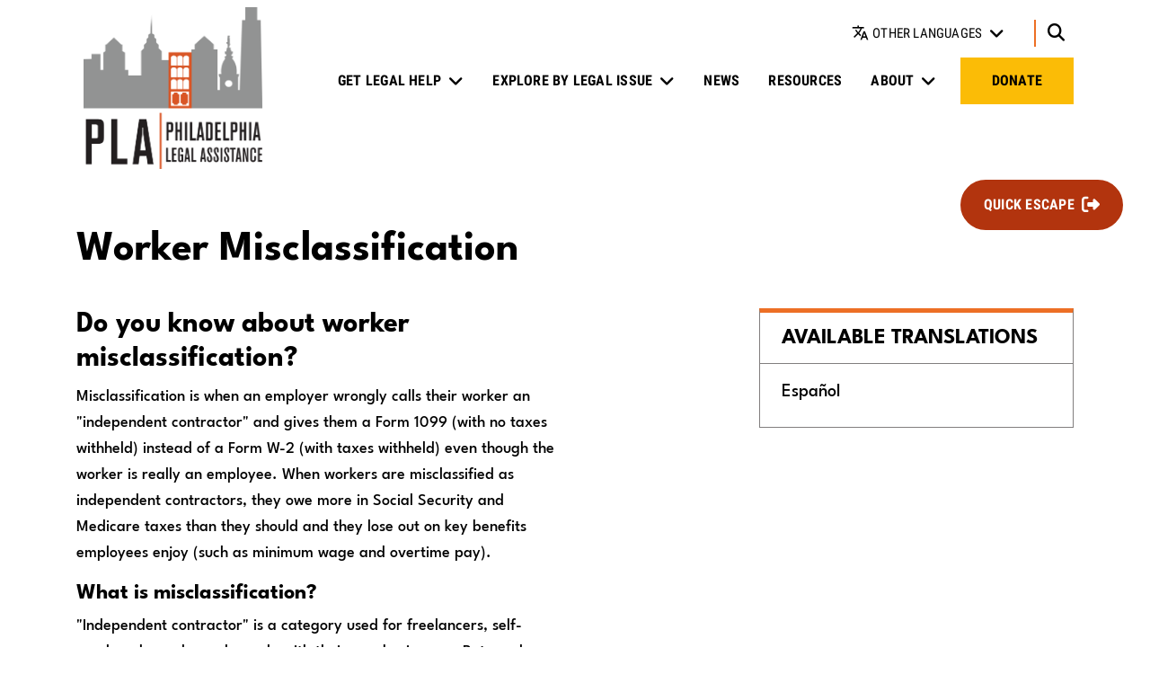

--- FILE ---
content_type: text/html; charset=UTF-8
request_url: https://philalegal.org/resources/worker-misclassification
body_size: 9641
content:
<!DOCTYPE html>
<html lang="en" dir="ltr" prefix="og: https://ogp.me/ns#">
  <head>
    <meta charset="utf-8" />
<script async src="https://www.googletagmanager.com/gtag/js?id=UA-39250782-1"></script>
<script>window.dataLayer = window.dataLayer || [];function gtag(){dataLayer.push(arguments)};gtag("js", new Date());gtag("set", "developer_id.dMDhkMT", true);gtag("config", "UA-39250782-1", {"groups":"default","anonymize_ip":true,"page_placeholder":"PLACEHOLDER_page_path","allow_ad_personalization_signals":false});gtag("config", "G-TBT8PQSP92", {"groups":"default","page_placeholder":"PLACEHOLDER_page_location","allow_ad_personalization_signals":false});</script>
<meta name="description" content="Do you know about worker misclassification? Misclassification is when an employer wrongly calls their worker an &quot;independent contractor&quot; and gives them a Form 1099 (with no taxes withheld) instead of a Form W-2 (with taxes withheld) even though the worker is really an employee. When workers are misclassified as independent contractors, they owe more in Social Security and Medicare taxes than they should and they lose out on key benefits employees enjoy (such as minimum wage and overtime pay)." />
<link rel="canonical" href="https://philalegal.org/resources/worker-misclassification" />
<meta property="og:site_name" content="Philadelphia Legal Assistance" />
<meta property="og:type" content="article" />
<meta property="og:url" content="https://philalegal.org/resources/worker-misclassification" />
<meta property="og:title" content="Worker Misclassification | Philadelphia Legal Assistance" />
<meta property="og:description" content="Do you know about worker misclassification? Misclassification is when an employer wrongly calls their worker an &quot;independent contractor&quot; and gives them a Form 1099 (with no taxes withheld) instead of a Form W-2 (with taxes withheld) even though the worker is really an employee. When workers are misclassified as independent contractors, they owe more in Social Security and Medicare taxes than they should and they lose out on key benefits employees enjoy (such as minimum wage and overtime pay)." />
<meta property="og:updated_time" content="2023-03-29T14:26:48-0400" />
<meta property="article:published_time" content="2021-01-19T09:15:59-0500" />
<meta property="article:modified_time" content="2023-03-29T14:26:48-0400" />
<meta name="twitter:card" content="summary" />
<meta name="twitter:title" content="Worker Misclassification" />
<meta name="twitter:description" content="Do you know about worker misclassification? Misclassification is when an employer wrongly calls their worker an &quot;independent contractor&quot; and gives them a Form 1099 (with no taxes withheld) instead of a Form W-2 (with taxes withheld) even though the worker is really an employee. When workers are misclassified as independent contractors, they owe more in Social Security and Medicare taxes than they should and they lose out on key benefits employees enjoy (such as minimum wage and overtime pay)." />
<meta name="Generator" content="Drupal 10 (https://www.drupal.org)" />
<meta name="MobileOptimized" content="width" />
<meta name="HandheldFriendly" content="true" />
<meta name="viewport" content="width=device-width, initial-scale=1.0" />
<link rel="icon" href="/themes/custom/pla_ci/favicon.ico" type="image/vnd.microsoft.icon" />

    <title>Worker Misclassification | Philadelphia Legal Assistance</title>
    <link rel="stylesheet" media="all" href="/sites/default/files/css/css_Cs7VBdQEHQXOWWRR4nH3NhPXZFcp42aVAF0y4rloEvI.css?delta=0&amp;language=en&amp;theme=pla_ci&amp;include=eJyNj00SgyAMhS9E4UhOhKiZAnGSWOrt2zqt051s8n7ybV68YyJjGSBGlkRcw-n8JFwNa3LTW6GhcsHw533D8RPVjwI16TUXNzUu15wuIGumebFOVnDeMkgnrZypY1UnZgtVt2YYIoUChkKQbxS56q9V2zOeodGK4gQSPb8f3dWwhBEU3YOwaTiuL5y2jC_XAaaX" />
<link rel="stylesheet" media="all" href="https://unpkg.com/swiper/swiper-bundle.css" />
<link rel="stylesheet" media="all" href="https://fonts.googleapis.com/icon?family=Material+Icons" />
<link rel="stylesheet" media="all" href="/sites/default/files/css/css_OoBhkVJ6cgZorbEt-VAHGWlLTBIRl3_w-UEOJiM8Lmk.css?delta=3&amp;language=en&amp;theme=pla_ci&amp;include=eJyNj00SgyAMhS9E4UhOhKiZAnGSWOrt2zqt051s8n7ybV68YyJjGSBGlkRcw-n8JFwNa3LTW6GhcsHw533D8RPVjwI16TUXNzUu15wuIGumebFOVnDeMkgnrZypY1UnZgtVt2YYIoUChkKQbxS56q9V2zOeodGK4gQSPb8f3dWwhBEU3YOwaTiuL5y2jC_XAaaX" />

    
  </head>
  <body class="path-resources path-resources-worker-misclassification path-node page-node-type-resource page-node-id-183">
        <a href="#main-content" class="visually-hidden focusable skip-link">
      Skip to main content
    </a>
    
      <div class="dialog-off-canvas-main-canvas" data-off-canvas-main-canvas>
    <div class="page">

        <div id="offcanvas-top">
  <div class="offcanvas__container container">
    
  <div class="search-block-form block block--searchform" data-drupal-selector="search-block-form" role="search">

  
    

      <form action="/search/node" method="get" id="search-block-form" accept-charset="UTF-8" class="form-inline">
  <div class="js-form-item form-item js-form-type-search form-item-keys js-form-item-keys form-no-label form-group">
      <label for="edit-keys" class="visually-hidden">Search</label>
          
<input title="Enter the terms you wish to search for." data-drupal-selector="edit-keys" type="search" id="edit-keys" name="keys" value="" size="20" maxlength="128" placeholder="Search" class="form-search form-control" />

        </div>
<div data-drupal-selector="edit-actions" class="form-actions js-form-wrapper form-wrapper" id="edit-actions">  <input data-drupal-selector="edit-submit" type="submit" id="edit-submit" value="" class="button js-form-submit form-submit btn btn-primary" />


</div>

</form>

  
  </div>

  </div>
</div>

  
        <div id="offcanvas-side">
  <div class="offcanvas__container">
    
  <div class="block block--mainnavigation-md">

  
    

      
  


  <ul class="nav navbar-nav ml-auto justify-content-between">
                                          <li class="nav-item dropdown">
                      <a href="/get-legal-help" class="nav-link dropdown-toggle" data-toggle="dropdown" data-drupal-link-system-path="node/6">Get Legal Help</a>
            <div class="dropdown-menu">
              <a href="/get-legal-help/hotlines" class="dropdown-item" data-drupal-link-system-path="node/283">Hotlines</a>
                  <a href="/apply" class="dropdown-item" data-drupal-link-system-path="node/21">Intake Form</a>
      </div>
                  </li>
                                      <li class="nav-item dropdown">
                      <a href="https://philalegal.org/help-more-legal-issues" class="nav-link dropdown-toggle" data-toggle="dropdown">Explore by Legal Issue</a>
            <div class="dropdown-menu">
              <a href="https://philalegal.org/housing-unit" class="dropdown-item">Consumer Housing</a>
                  <a href="/FLU" class="dropdown-item" data-drupal-link-system-path="node/649">Family Law</a>
                  <a href="https://philalegal.org/MCLP" class="dropdown-item">Medical Legal Community Partnership</a>
                  <a href="https://philalegal.org/taxpayer-support-clinic" class="dropdown-item">Taxpayer Support</a>
                  <a href="https://philalegal.org/unemployment-compensation-0" class="dropdown-item">Unemployment Compensation</a>
                  <a href="https://philalegal.org/pennsylvania-farmworker-project" class="dropdown-item">Pennsylvania Farmworker Project</a>
                  <a href="https://philalegal.org/help-more-legal-issues" class="dropdown-item">All Legal Issues</a>
      </div>
                  </li>
                                      <li class="nav-item">
                      <a href="/news" class="nav-link" data-drupal-link-system-path="node/9">News</a>
                              </li>
                                      <li class="nav-item active">
                      <a href="/resources" class="nav-link" data-drupal-link-system-path="node/8">Resources</a>
                              </li>
                                      <li class="nav-item dropdown">
                      <a href="/about" class="nav-link dropdown-toggle" data-toggle="dropdown" data-drupal-link-system-path="node/14">About</a>
            <div class="dropdown-menu">
              <a href="/about/professionals" class="dropdown-item" data-drupal-link-system-path="node/648">PLA Professionals</a>
                  <a href="/about/departments" class="dropdown-item" data-drupal-link-system-path="node/18">Departments</a>
                  <a href="/about/careers" class="dropdown-item" data-drupal-link-system-path="node/19">Careers</a>
                  <a href="/about/board-directors" class="dropdown-item" data-drupal-link-system-path="node/119">Board of Directors</a>
                  <a href="/about/plas-history" class="dropdown-item" data-drupal-link-system-path="node/299">History</a>
      </div>
                  </li>
                                                        <li class="nav-item">
                      <a href="/donate" class="nav-btn nav-link" data-drupal-link-system-path="node/10">Donate</a>
                              </li>
            </ul>

  
  </div>

  <div class="block block--secondarynavigation-md">

  
    

      
  


  <ul class="nav">
                                                            <li class="nav-item dropdown">
                      <span class="nav-link dropdown-toggle" data-toggle="dropdown">Other Languages</span>
            <div class="dropdown-menu">
                        <a href="/solicitud-de-asistencia-legal" class="dropdown-item" data-drupal-link-system-path="node/54">Español</a>
                            <a href="/nop-don-yeu-cau-ho-tro-phap-ly" class="dropdown-item" data-drupal-link-system-path="node/56">Tiếng Việt</a>
                            <a href="/shenqingfaluyuanzhu" class="dropdown-item" data-drupal-link-system-path="node/55">中文</a>
      </div>
                  </li>
            </ul>

  
  </div>

  <div class="search-block-form block block--searchform-md" data-drupal-selector="search-block-form-2" role="search">

  
    

      <form action="/search/node" method="get" id="search-block-form--2" accept-charset="UTF-8" class="form-inline">
  <div class="js-form-item form-item js-form-type-search form-item-keys js-form-item-keys form-no-label form-group">
      <label for="edit-keys--2" class="visually-hidden">Search</label>
          
<input title="Enter the terms you wish to search for." data-drupal-selector="edit-keys" type="search" id="edit-keys--2" name="keys" value="" size="20" maxlength="128" placeholder="Search" class="form-search form-control" />

        </div>
<div data-drupal-selector="edit-actions" class="form-actions js-form-wrapper form-wrapper" id="edit-actions--2">  <input data-drupal-selector="edit-submit" type="submit" id="edit-submit--2" value="" class="button js-form-submit form-submit btn btn-primary" />


</div>

</form>

  
  </div>

  </div>
</div>

  
      


<nav class="navbar navbar-expand-lg justify-content-between navbar-light  navbar-top">
    <div class="container ">
    
                        

  <a href="/" class="navbar-brand d-flex align-items-center " aria-label="">
            <img src="/themes/custom/pla_ci/logo.png" width="auto" height="auto" alt="Philadelphia Legal Assistance logo" class="mr-2" />

        
  </a>



              
    
    <button class="navbar-toggler navbar-toggler-md" type="button" data-toggle="collapse" data-target="#offcanvas-side" aria-controls="offcanvas-side" aria-expanded="false" aria-label="Toggle offcanvas navigation">
      <span class="navbar-toggler-icon"></span>
      <span class="navbar-toggler-text">
        <span class="collapsed">Menu</span>
        <span class="open">Close</span>
      </span>
    </button>

    <button class="navbar-toggler" type="button" data-toggle="collapse" data-target=".navbar-collapse" aria-controls="navbar-collapse" aria-expanded="false" aria-label="Toggle navigation">
      <span class="navbar-toggler-icon"></span>
      <span class="navbar-toggler-text">
        <span class="collapsed">Menu</span>
        <span class="open">Close</span>
      </span>
    </button>
    
    <div class="collapse navbar-collapse">

                
  <div class="block block--mainnavigation w-100">

  
    

      
  


  <ul class="nav navbar-nav ml-auto justify-content-between">
                                          <li class="nav-item dropdown">
                      <a href="/get-legal-help" class="nav-link dropdown-toggle" data-toggle="dropdown" data-drupal-link-system-path="node/6">Get Legal Help</a>
            <div class="dropdown-menu">
              <a href="/get-legal-help/hotlines" class="dropdown-item" data-drupal-link-system-path="node/283">Hotlines</a>
                  <a href="/apply" class="dropdown-item" data-drupal-link-system-path="node/21">Intake Form</a>
      </div>
                  </li>
                                      <li class="nav-item dropdown">
                      <a href="https://philalegal.org/help-more-legal-issues" class="nav-link dropdown-toggle" data-toggle="dropdown">Explore by Legal Issue</a>
            <div class="dropdown-menu">
              <a href="https://philalegal.org/housing-unit" class="dropdown-item">Consumer Housing</a>
                  <a href="/FLU" class="dropdown-item" data-drupal-link-system-path="node/649">Family Law</a>
                  <a href="https://philalegal.org/MCLP" class="dropdown-item">Medical Legal Community Partnership</a>
                  <a href="https://philalegal.org/taxpayer-support-clinic" class="dropdown-item">Taxpayer Support</a>
                  <a href="https://philalegal.org/unemployment-compensation-0" class="dropdown-item">Unemployment Compensation</a>
                  <a href="https://philalegal.org/pennsylvania-farmworker-project" class="dropdown-item">Pennsylvania Farmworker Project</a>
                  <a href="https://philalegal.org/help-more-legal-issues" class="dropdown-item">All Legal Issues</a>
      </div>
                  </li>
                                      <li class="nav-item">
                      <a href="/news" class="nav-link" data-drupal-link-system-path="node/9">News</a>
                              </li>
                                      <li class="nav-item active">
                      <a href="/resources" class="nav-link" data-drupal-link-system-path="node/8">Resources</a>
                              </li>
                                      <li class="nav-item dropdown">
                      <a href="/about" class="nav-link dropdown-toggle" data-toggle="dropdown" data-drupal-link-system-path="node/14">About</a>
            <div class="dropdown-menu">
              <a href="/about/professionals" class="dropdown-item" data-drupal-link-system-path="node/648">PLA Professionals</a>
                  <a href="/about/departments" class="dropdown-item" data-drupal-link-system-path="node/18">Departments</a>
                  <a href="/about/careers" class="dropdown-item" data-drupal-link-system-path="node/19">Careers</a>
                  <a href="/about/board-directors" class="dropdown-item" data-drupal-link-system-path="node/119">Board of Directors</a>
                  <a href="/about/plas-history" class="dropdown-item" data-drupal-link-system-path="node/299">History</a>
      </div>
                  </li>
                                                        <li class="nav-item">
                      <a href="/donate" class="nav-btn nav-link" data-drupal-link-system-path="node/10">Donate</a>
                              </li>
            </ul>

  
  </div>

  <div class="block block--secondarynavigation">

  
    

      
  


  <ul class="nav">
                                                            <li class="nav-item dropdown">
                      <span class="nav-link dropdown-toggle" data-toggle="dropdown">Other Languages</span>
            <div class="dropdown-menu">
                        <a href="/solicitud-de-asistencia-legal" class="dropdown-item" data-drupal-link-system-path="node/54">Español</a>
                            <a href="/nop-don-yeu-cau-ho-tro-phap-ly" class="dropdown-item" data-drupal-link-system-path="node/56">Tiếng Việt</a>
                            <a href="/shenqingfaluyuanzhu" class="dropdown-item" data-drupal-link-system-path="node/55">中文</a>
      </div>
                  </li>
            </ul>

  
  </div>


      
              
      
              
          </div>

      </div>
  </nav>
  
  


<nav class="navbar navbar-expand-lg justify-content-between navbar-light  navbar-middle">
    <div class="container ">
    
          
    
    
    <div class="collapse navbar-collapse">

              
      
                      
  <div class="block block--mainnavigation-sm">

  
    

      
  


  <ul class="nav navbar-nav ml-auto justify-content-between">
                                          <li class="nav-item dropdown">
                      <a href="/get-legal-help" class="nav-link dropdown-toggle" data-toggle="dropdown" data-drupal-link-system-path="node/6">Get Legal Help</a>
            <div class="dropdown-menu">
              <a href="/get-legal-help/hotlines" class="dropdown-item" data-drupal-link-system-path="node/283">Hotlines</a>
                  <a href="/apply" class="dropdown-item" data-drupal-link-system-path="node/21">Intake Form</a>
      </div>
                  </li>
                                      <li class="nav-item dropdown">
                      <a href="https://philalegal.org/help-more-legal-issues" class="nav-link dropdown-toggle" data-toggle="dropdown">Explore by Legal Issue</a>
            <div class="dropdown-menu">
              <a href="https://philalegal.org/housing-unit" class="dropdown-item">Consumer Housing</a>
                  <a href="/FLU" class="dropdown-item" data-drupal-link-system-path="node/649">Family Law</a>
                  <a href="https://philalegal.org/MCLP" class="dropdown-item">Medical Legal Community Partnership</a>
                  <a href="https://philalegal.org/taxpayer-support-clinic" class="dropdown-item">Taxpayer Support</a>
                  <a href="https://philalegal.org/unemployment-compensation-0" class="dropdown-item">Unemployment Compensation</a>
                  <a href="https://philalegal.org/pennsylvania-farmworker-project" class="dropdown-item">Pennsylvania Farmworker Project</a>
                  <a href="https://philalegal.org/help-more-legal-issues" class="dropdown-item">All Legal Issues</a>
      </div>
                  </li>
                                      <li class="nav-item">
                      <a href="/news" class="nav-link" data-drupal-link-system-path="node/9">News</a>
                              </li>
                                      <li class="nav-item active">
                      <a href="/resources" class="nav-link" data-drupal-link-system-path="node/8">Resources</a>
                              </li>
                                      <li class="nav-item dropdown">
                      <a href="/about" class="nav-link dropdown-toggle" data-toggle="dropdown" data-drupal-link-system-path="node/14">About</a>
            <div class="dropdown-menu">
              <a href="/about/professionals" class="dropdown-item" data-drupal-link-system-path="node/648">PLA Professionals</a>
                  <a href="/about/departments" class="dropdown-item" data-drupal-link-system-path="node/18">Departments</a>
                  <a href="/about/careers" class="dropdown-item" data-drupal-link-system-path="node/19">Careers</a>
                  <a href="/about/board-directors" class="dropdown-item" data-drupal-link-system-path="node/119">Board of Directors</a>
                  <a href="/about/plas-history" class="dropdown-item" data-drupal-link-system-path="node/299">History</a>
      </div>
                  </li>
                                                        <li class="nav-item">
                      <a href="/donate" class="nav-btn nav-link" data-drupal-link-system-path="node/10">Donate</a>
                              </li>
            </ul>

  
  </div>

  <div class="block block--secondarynavigation-sm">

  
    

      
  


  <ul class="nav">
                                                            <li class="nav-item dropdown">
                      <span class="nav-link dropdown-toggle" data-toggle="dropdown">Other Languages</span>
            <div class="dropdown-menu">
                        <a href="/solicitud-de-asistencia-legal" class="dropdown-item" data-drupal-link-system-path="node/54">Español</a>
                            <a href="/nop-don-yeu-cau-ho-tro-phap-ly" class="dropdown-item" data-drupal-link-system-path="node/56">Tiếng Việt</a>
                            <a href="/shenqingfaluyuanzhu" class="dropdown-item" data-drupal-link-system-path="node/55">中文</a>
      </div>
                  </li>
            </ul>

  
  </div>

  <div class="search-block-form block block--searchform-sm" data-drupal-selector="search-block-form-3" role="search">

  
    

      <form action="/search/node" method="get" id="search-block-form--3" accept-charset="UTF-8" class="form-inline">
  <div class="js-form-item form-item js-form-type-search form-item-keys js-form-item-keys form-no-label form-group">
      <label for="edit-keys--3" class="visually-hidden">Search</label>
          
<input title="Enter the terms you wish to search for." data-drupal-selector="edit-keys" type="search" id="edit-keys--3" name="keys" value="" size="20" maxlength="128" placeholder="Search" class="form-search form-control" />

        </div>
<div data-drupal-selector="edit-actions" class="form-actions js-form-wrapper form-wrapper" id="edit-actions--3">  <input data-drupal-selector="edit-submit" type="submit" id="edit-submit--3" value="" class="button js-form-submit form-submit btn btn-primary" />


</div>

</form>

  
  </div>


          
              
          </div>

      </div>
  </nav>

  
  <main>
    <a id="main-content" tabindex="-1"></a>          <header class="page__header mb-lg-3">
        <div class="container">
            
  <div class="block block--basic block--quickescapebutton">

  
    

      

            <div class="field field--body bundle--type-basic view-mode--full">
        <div><button class="btn btn-danger esc">Quick Escape</button></div>

      </div>
      
  
  </div>
<div data-drupal-messages-fallback class="hidden"></div>


        </div>
      </header>
    
          <div class="page__content">
        <div class="container">
            
  <div class="block block--mainpagecontent">

  
    

      

<div class="layout layout--standard layout--no-media standard node node--type-resource node--view-mode-full">

            <div class="row layout__section layout__section--top">
                                  <div class="col layout__region layout__region--title-region">
            


  
      
                              
    <h1 class="layout__heading heading page-title">
    

            <div class="field field--node-title bundle--type-resource view-mode---custom">
          Worker Misclassification

      </div>
      
      </h1>
  
  
          </div>
                      </div>
      
            <div class="row layout__section layout__section--middle">
                        <div class="col-md-4 layout__region layout__region--sidebar-first">
            <div class="layout__region--inner layout__region--sidebar-first--inner">
              
<div  class="sidebar sidebar--container">
    

  <div class="field field--field-language-translation-links bundle--type-resource view-mode--full">
    <h2 class="field__label">
      Available Translations    </h2>
          <div class="field__items">
              <div class="field__item"><a href="/resources/la-clasificaion-erronea">Español</a></div>
              </div>
      </div>

  </div>
            </div>
          </div>
                          <div class="col order-sm-first layout__region layout__region--main">
            

            <div class="field field--body bundle--type-resource view-mode--full">
        <h2>Do you know about&nbsp;worker misclassification?</h2>

<p>Misclassification is when an employer wrongly calls their worker an "independent contractor" and gives them a Form 1099 (with no taxes withheld) instead of a Form W-2 (with taxes withheld) even though the worker is really&nbsp;an employee. When workers are misclassified as independent contractors, they owe more in Social Security and Medicare taxes than they should and they lose out on key benefits employees enjoy (such as minimum wage and overtime pay).</p>

<h3>What is misclassification?</h3>

<p>"Independent contractor" is a category used for freelancers, self-employed people, and people with their own businesses. But employers often incorrectly categorize workers as independent contractors when they were really employees.</p>

<blockquote>
<p>"Misclassified" workers end up paying 15.3% of their wages in Social Security and Medicare tax, instead of the 7.65% regular employees are supposed to pay</p>
</blockquote>

<h3>How do I know if I was misclassified?</h3>

<p>Even if your employer called you an independent contractor, if you were treated as a regular worker and not someone who was self-employed, you may have really been an employee. Your correct classification depends on the specific facts of your work-- it's not your employer's decision.</p>

<p>Use these questions to help you figure out whether you were an employee or an independent contractor:&nbsp;</p>

<ul>
	<li>Did you have a boss or supervisor? If so, it's likely that you are an employee.</li>
	<li>Do you clock in or otherwise report your hours? If so, it's likely that you are an employee.</li>
	<li>Do you have your own business? If so, it's likely that you are NOT an employee.</li>
</ul>

<p>PLA's Low Income Taxpayer Clinic can help taxpayers challenge their misclassification before the IRS so they only pay their correct share of taxes.&nbsp;</p>

<p>Learn more about worker misclassification from PLA Staff Attorney Omeed Firouzi:&nbsp;</p>

<p><iframe allow="autoplay; clipboard-write; encrypted-media; picture-in-picture; web-share" allowfullscreen="true" frameborder="0" height="314" scrolling="no" src="https://www.facebook.com/plugins/video.php?height=314&amp;href=https%3A%2F%2Fwww.facebook.com%2Fphilalegal%2Fvideos%2F3066132480165668%2F&amp;show_text=false&amp;width=560" style="border:none;overflow:hidden" width="560"></iframe></p>

<p>&nbsp;</p>

<p><iframe allow="accelerometer; autoplay; clipboard-write; encrypted-media; gyroscope; picture-in-picture; web-share" allowfullscreen="" frameborder="0" height="315" src="https://www.youtube.com/embed/vlsW5B2iHLY" title="YouTube video player" width="560"></iframe></p>

      </div>
      
          </div>
                      </div>
      
            <div class="row layout__section layout__section--bottom">
                        <div class="col-12 layout__region layout__region--bottom-first">
            
<div  class="assets--container">
  <h3 class="assets--tab">Related Self-Help Material</h3>
    
<div  class="assets--content">
    

  <div class="field field--metadata field--field-files bundle--type-resource view-mode--full">
    <div class="field__label">
      Files    </div>
          <div class="field__items">
              <div class="field__item"><span class="file file--mime-application-pdf file--application-pdf"><a href="/sites/default/files/attachments/2021-01/Common%20Questions%20When%20IRS%20Determines%20Your%20Work%20Status%20Employee.pdf" type="application/pdf" title="Common Questions When IRS Determines Your Work Status Employee.pdf">Common Questions from Workers when the IRS Determines you are an Employee</a></span>
  <span>(304.54 KB)</span>
</div>
          <div class="field__item"><span class="file file--mime-application-pdf file--application-pdf"><a href="/sites/default/files/attachments/2022-09/Misclassification%20for%20taxpayers_0.pdf" type="application/pdf" title="Misclassification for taxpayers_0.pdf">Printable Info on Worker Misclassification </a></span>
  <span>(802.34 KB)</span>
</div>
          <div class="field__item"><span class="file file--mime-application-pdf file--application-pdf"><a href="/sites/default/files/attachments/2021-01/Key%20Information%20on%20Worker%20Misclassification%20-%20Guide%20from%20PLA%20Staff%20Attorney%20Omeed%20Firouzi.pdf" type="application/pdf" title="Key Information on Worker Misclassification - Guide from PLA Staff Attorney Omeed Firouzi.pdf">Printable FAQ on Worker Misclassification </a></span>
  <span>(91.42 KB)</span>
</div>
          <div class="field__item"><span class="file file--mime-application-pdf file--application-pdf"><a href="/sites/default/files/attachments/2023-03/Reclaim-Your-Worker-Rights.pdf" type="application/pdf" title="Reclaim-Your-Worker-Rights.pdf">Reclaim Your Worker Rights Pamphlet</a></span>
  <span>(7.7 MB)</span>
</div>
              </div>
      </div>


  <div class="field field--metadata field--field-links bundle--type-resource view-mode--full">
    <div class="field__label">
      Links    </div>
          <div class="field__items">
              <div class="field__item"><a href="https://www.palawhelp.org/resource/independent-contractor-or-employee-worker-misclassification">PALawHelp.org - Independent Contractor or Employee?</a></div>
              </div>
      </div>


            <div class="field field--metadata field--dynamic-block-fieldnode-issue-related-resources bundle--type-resource view-mode---custom">
        
  <div class="block">

  
            <h2>Resources</h2>
        

      <div class="views-element-container">
<div class="view-resources view-id-resources view-display-id-resources_resource_related js-view-dom-id-3f78ffb44cfb0f41b7e17652aefae7ba388c8445e8ee871a38ae465cf2380108">
  
  
  

        
      <div class="row">
                    
                    
                        <div  class="col-12 view-rows">
                <div class="views-row"><div class="views-field views-field-title"><span class="field-content"><a href="/resources/taxes-and-unemployment-compensation-what-you-need-know-filing" hreflang="en">Taxes and Unemployment Compensation: What You Need to Know Before Filing</a></span></div></div>
    <div class="views-row"><div class="views-field views-field-title"><span class="field-content"><a href="/resources/earned-income-tax-credit" hreflang="en">Earned Income Tax Credit</a></span></div></div>
    <div class="views-row"><div class="views-field views-field-title"><span class="field-content"><a href="/resources/frequently-asked-questions-about-income-taxes" hreflang="en">Frequently Asked Questions about Income Taxes</a></span></div></div>
    <div class="views-row"><div class="views-field views-field-title"><span class="field-content"><a href="/resources/la-clasificaion-erronea" hreflang="en">La Clasificaión Errónea</a></span></div></div>
    <div class="views-row"><div class="views-field views-field-title"><span class="field-content"><a href="/resources/choosing-paid-tax-preparer-be-informed-consumer" hreflang="en">Choosing a Paid Tax Preparer - Be an Informed Consumer</a></span></div></div>
    <div class="views-row"><div class="views-field views-field-title"><span class="field-content"><a href="/resources/CNC" hreflang="en">Currently Not Collectible: What to Do If You Can&#039;t Pay Your IRS Debt</a></span></div></div>
    <div class="views-row"><div class="views-field views-field-title"><span class="field-content"><a href="/resources/responding-irs-audit-if-you-claimed-kids-your-taxes" hreflang="en">Responding to an IRS Audit If You Claimed Kids on Your Taxes</a></span></div></div>
    <div class="views-row"><div class="views-field views-field-title"><span class="field-content"><a href="/StimulusChecks" hreflang="en">Stimulus Money and Taxes During COVID-19</a></span></div></div>
    <div class="views-row"><div class="views-field views-field-title"><span class="field-content"><a href="/resources/irs-myths-and-facts" hreflang="en">IRS Myths and Facts</a></span></div></div>

                      </div>
                  </div>
  
        
        
        
        </div>
</div>

  
  </div>

      </div>
      
  </div>
  </div>
          </div>
                          <div class="col-12 layout__region layout__region--bottom-second">
            

            <div class="field field--dynamic-block-fieldnode-relevantteam-members bundle--type-resource view-mode---custom">
        
  <div class="block">

  
            <h2>Relevant Team Members</h2>
        

      <div class="views-element-container">
<div class="view-profiles view-id-profiles view-display-id-profiles_relevant js-view-dom-id-d1463a72c550471cfa1274bd7410c6d20de6ca4fce21ee9c728f4ed7038dd83d">
  
  
  

        
      <div class="row">
                    
                    
                        </div>
  
        
        
        
        </div>
</div>

  
  </div>

      </div>
      
          </div>
              </div>
      
</div>


  
  </div>


        </div>
      </div>
      </main>

      <footer class="page__footer">

                  <div class="footer__top">
            <div class="container">
              
  <div class="block block--basic block--newslettersignup">

  
    

      

            <div class="field field--body bundle--type-basic view-mode--full">
        <div class="newslettersignup__heading">
<h3 class="editor-heading">Sign Up For Our Newsletter</h3>
</div>

<div class="newslettersignup__body">
<p>Get updates and news about our legal system and how it affects Philadelphians.</p>
</div>

<div class="newslettersignup__cta">
<form action="https://philalegal.us17.list-manage.com/subscribe/post?u=7543f23a77f411e8a7c6f3ba6&amp;id=319e495ade" class="validate" id="mc-embedded-subscribe-form" method="post" name="mc-embedded-subscribe-form" novalidate="" target="_blank">
<div id="mc_embed_signup_scroll">
<div class="form-group"><label class="sr-only" for="mce-FNAME">Name</label> <input class="required form-control" id="mce-FNAME" name="FNAME" type="text" value="Name" /></div>

<div class="form-group"><label class="sr-only" for="mce-EMAIL">Email</label> <input class="required email form-control" id="mce-EMAIL" name="EMAIL" type="email" value="Email" /></div>
<input id="mce-EMAILTYPE-0" name="EMAILTYPE" type="hidden" value="html" /><label class="sr-only" for="mce-EMAILTYPE-0">html</label>

<div aria-hidden="true" style="position: absolute; left: -5000px;"><input name="b_7543f23a77f411e8a7c6f3ba6_319e495ade" tabindex="-1" type="text" value="" /></div>

<div class="clear"><input class="btn btn-warning" id="mc-embedded-subscribe" name="subscribe" type="submit" value="Subscribe" /></div>
</div>
</form>
</div>

      </div>
      
  
  </div>


            </div>
          </div>
                          <div class="footer__main">
            <div class="container">
             
  <div class="block block--basic block--secondarylogo">

  
    

      

            <div class="field field--body bundle--type-basic view-mode--full">
        <p><a href="/"><img src="/themes/custom/pla_ci/PLA_logo_1color_black.svg" alt="PLA logo" width="181" height="168"></a></p>
      </div>
      
  
  </div>

  <div class="block block--basic block--businessinfo">

  
    

      

            <div class="field field--body bundle--type-basic view-mode--full">
        <h2 class="editor-heading">Business Hours</h2>

<p class="business business__hours">Open Monday - Friday, 9AM-5PM</p>

<p class="business business__address">718 Arch Street, Suite 300N<br />
Philadelphia, PA 19106</p>

<p class="business business__phone">Phone: (215) 981-3800<br />
Fax: (215) 981-3870</p>

      </div>
      
  
  </div>

  <div class="block block--footercalloutmenu">

  
    

      
  


  <ul class="nav">
                                                            <li class="nav-item">
                      <a href="/get-legal-help" class="nav-link" data-drupal-link-system-path="node/6">Intake Hours</a>
                              </li>
                                                        <li class="nav-item">
                      <a href="/contact-pla" class="btn btn-primary nav-link" data-drupal-link-system-path="node/350">Contact Us</a>
                              </li>
            </ul>

  
  </div>

  <div class="block block--basic block--lscblock">

  
    

      

            <div class="field field--body bundle--type-basic view-mode--full">
        <p><img alt="LSC logo" class="mr-2" height="80" src="/themes/custom/pla_ci/LSC_new-HRZNTL_BW-grayscale@2x.png" width="auto" /></p>

<p><img alt="The Philadelphia Legal Assistance Center is a LSC funded organization" class="mr-2" height="80" src="/themes/custom/pla_ci/PLA_LSCFunded_Subtitle.svg" width="auto" /></p>

      </div>
      
  
  </div>


           </div>
          </div>
                          <div class="footer__bottom">
            <div class="container">
              <div class="footer__bottom--inner">
              
  <div class="block block--footernavigation">

  
    

      
  


  <ul class="nav">
                                                            <li class="nav-item">
                      <a href="/about/careers" class="nav-link" data-drupal-link-system-path="node/19">Careers</a>
                              </li>
            </ul>

  
  </div>

  <div class="block block--basic block--socialmedia">

  
    

      

            <div class="field field--body bundle--type-basic view-mode--full">
        <ul class="social-media--links">
	<li><a class="facebook" rel="noopener" href="https://www.facebook.com/philalegal" target="_blank"><span>Facebook</span></a></li>
	<li><a class="instagram" rel="noopener" href="https://www.instagram.com/phila_legal" target="_blank"><span>Instagram</span></a></li>
	<li><a class="linkedin" rel="noopener" href="https://www.linkedin.com/company/philadelphia-legal-assistance" target="_blank"><span>Linkedin</span></a></li>
	<li><a class="twitter" rel="noopener" href="https://twitter.com/phila_legal" target="_blank"><span>Twitter</span></a></li>
	<li><a class="youtube" rel="noopener" href="https://www.youtube.com/channel/UCEP0qbAFBfBBE94A6GBd0cA" target="_blank"><span>YouTube</span></a></li>
</ul>

      </div>
      
  
  </div>

  <div class="block block--basic block--copyrightandcredit">

  
    

      

            <div class="field field--body bundle--type-basic view-mode--full">
        <div class="footer-copyright">© 2026&nbsp;Philadelphia Legal Assistance. All rights reserved. Built with <span class="sr-only">love</span><span class="fas fa-heart">&nbsp;</span>by&nbsp;<a href="https://messageagency.com" rel="noopener" target="_blank">Message Agency</a></div>
      </div>
      
  
  </div>


          </div>
            </div>
          </div>
        
    </footer>
  </div>

  </div>

    
    <script type="application/json" data-drupal-selector="drupal-settings-json">{"path":{"baseUrl":"\/","pathPrefix":"","currentPath":"node\/183","currentPathIsAdmin":false,"isFront":false,"currentLanguage":"en"},"pluralDelimiter":"\u0003","suppressDeprecationErrors":true,"google_analytics":{"account":"UA-39250782-1","trackOutbound":true,"trackMailto":true,"trackTel":true,"trackDownload":true,"trackDownloadExtensions":"7z|aac|arc|arj|asf|asx|avi|bin|csv|doc(x|m)?|dot(x|m)?|exe|flv|gif|gz|gzip|hqx|jar|jpe?g|js|mp(2|3|4|e?g)|mov(ie)?|msi|msp|pdf|phps|png|ppt(x|m)?|pot(x|m)?|pps(x|m)?|ppam|sld(x|m)?|thmx|qtm?|ra(m|r)?|sea|sit|tar|tgz|torrent|txt|wav|wma|wmv|wpd|xls(x|m|b)?|xlt(x|m)|xlam|xml|z|zip"},"ckeditorAccordion":{"accordionStyle":{"collapseAll":null,"keepRowsOpen":null,"animateAccordionOpenAndClose":1,"openTabsWithHash":1,"allowHtmlInTitles":0}},"field_group":{"html_element":{"mode":"full","context":"view","settings":{"classes":"sidebar sidebar--container","id":"","element":"div","show_label":false,"label_element":"h3","label_element_classes":"","attributes":"","effect":"none","speed":"fast"}}},"ajaxTrustedUrl":{"\/search\/node":true},"user":{"uid":0,"permissionsHash":"f5bb19fc8a74b72e3ef94bf750da2da20e49ae873ac4594ae9b9b44e7c9cd529"}}</script>
<script src="/sites/default/files/js/js_uwohLNcpO1TFXGZZSWNdsJKgrLepqCH7Iaoqgq4L5nY.js?scope=footer&amp;delta=0&amp;language=en&amp;theme=pla_ci&amp;include=eJxdyEEKwDAIAMEPhfokEWODVDQYoeT3veXQ287yI10rEok5sms4nLruDC_x3kbEMEFysl3KC_6jTSNkhVXb5ODVKfkBingmyg"></script>
<script src="/modules/contrib/ckeditor_accordion/js/accordion.frontend.min.js?t81xq6"></script>
<script src="/sites/default/files/js/js_nZZhtmKfNL_f8OQ1KsO_Dyf7-q0_OzdKZb0ntjIFKZc.js?scope=footer&amp;delta=2&amp;language=en&amp;theme=pla_ci&amp;include=eJxdyEEKwDAIAMEPhfokEWODVDQYoeT3veXQ287yI10rEok5sms4nLruDC_x3kbEMEFysl3KC_6jTSNkhVXb5ODVKfkBingmyg"></script>
<script src="https://unpkg.com/swiper/swiper-bundle.js"></script>

  </body>
</html>


--- FILE ---
content_type: text/css
request_url: https://philalegal.org/sites/default/files/css/css_OoBhkVJ6cgZorbEt-VAHGWlLTBIRl3_w-UEOJiM8Lmk.css?delta=3&language=en&theme=pla_ci&include=eJyNj00SgyAMhS9E4UhOhKiZAnGSWOrt2zqt051s8n7ybV68YyJjGSBGlkRcw-n8JFwNa3LTW6GhcsHw533D8RPVjwI16TUXNzUu15wuIGumebFOVnDeMkgnrZypY1UnZgtVt2YYIoUChkKQbxS56q9V2zOeodGK4gQSPb8f3dWwhBEU3YOwaTiuL5y2jC_XAaaX
body_size: 56048
content:
/* @license GPL-2.0-or-later https://www.drupal.org/licensing/faq */
@keyframes slide-in-top{0%{opacity:0;transform:translateY(-1000px)}to{opacity:1;transform:translateY(0)}}#offcanvas-top.show{animation:slide-in-top .25s cubic-bezier(.25,.46,.45,.94) both}:root{--blue:#364ec0;--indigo:#6610f2;--purple:#6f42c1;--pink:#d63384;--red:#d53e11;--orange:#ed6f25;--yellow:#fbbc06;--green:#5e8017;--teal:#20c997;--cyan:#0dcaf0;--white:#fff;--gray:#6c757d;--gray-dark:#343a40;--primary:#364ec0;--secondary:#fff;--success:#5e8017;--info:#0dcaf0;--warning:#fbbc06;--danger:#d53e11;--light:#fff;--dark:#000;--breakpoint-xs:0;--breakpoint-sm:576px;--breakpoint-md:768px;--breakpoint-lg:992px;--breakpoint-xl:1200px;--breakpoint-xxl:1400px;--font-family-sans-serif:"League Spartan",-apple-system,BlinkMacSystemFont,"Segoe UI",Roboto,"Helvetica Neue",Arial,"Noto Sans",sans-serif,"Apple Color Emoji","Segoe UI Emoji","Segoe UI Symbol","Noto Color Emoji";--font-family-monospace:SFMono-Regular,Menlo,Monaco,Consolas,"Liberation Mono","Courier New",monospace}@font-face{font-family:League Spartan;font-style:normal;font-weight:500;src:url(/themes/custom/pla_ci/assets/fonts/LeagueSpartan-Medium.woff2) format("woff2"),url(/themes/custom/pla_ci/assets/fonts/LeagueSpartan-Medium.woff) format("woff"),url(/themes/custom/pla_ci/assets/fonts/LeagueSpartan-Medium.ttf) format("truetype")}@font-face{font-family:League Spartan;font-style:normal;font-weight:600;src:url(/themes/custom/pla_ci/assets/fonts/LeagueSpartan-SemiBold.woff2) format("woff2"),url(/themes/custom/pla_ci/assets/fonts/LeagueSpartan-SemiBold.woff) format("woff"),url(/themes/custom/pla_ci/assets/fonts/LeagueSpartan-SemiBold.ttf) format("truetype")}@font-face{font-family:League Spartan;font-style:normal;font-weight:700;src:url(/themes/custom/pla_ci/assets/fonts/LeagueSpartan-Bold.woff2) format("woff2"),url(/themes/custom/pla_ci/assets/fonts/LeagueSpartan-Bold.woff) format("woff"),url(/themes/custom/pla_ci/assets/fonts/LeagueSpartan-Bold.ttf) format("truetype")}@font-face{font-display:swap;font-family:Roboto;font-style:normal;font-weight:300;src:local("Roboto Light"),local("Roboto-Light"),url(https://fonts.gstatic.com/s/roboto/v20/KFOlCnqEu92Fr1MmSU5fCRc4AMP6lbBP.woff2) format("woff2");unicode-range:u+0460-052f,u+1c80-1c88,u+20b4,u+2de0-2dff,u+a640-a69f,u+fe2e-fe2f}@font-face{font-display:swap;font-family:Roboto;font-style:normal;font-weight:300;src:local("Roboto Light"),local("Roboto-Light"),url(https://fonts.gstatic.com/s/roboto/v20/KFOlCnqEu92Fr1MmSU5fABc4AMP6lbBP.woff2) format("woff2");unicode-range:u+0400-045f,u+0490-0491,u+04b0-04b1,u+2116}@font-face{font-display:swap;font-family:Roboto;font-style:normal;font-weight:300;src:local("Roboto Light"),local("Roboto-Light"),url(https://fonts.gstatic.com/s/roboto/v20/KFOlCnqEu92Fr1MmSU5fCBc4AMP6lbBP.woff2) format("woff2");unicode-range:u+1f??}@font-face{font-display:swap;font-family:Roboto;font-style:normal;font-weight:300;src:local("Roboto Light"),local("Roboto-Light"),url(https://fonts.gstatic.com/s/roboto/v20/KFOlCnqEu92Fr1MmSU5fBxc4AMP6lbBP.woff2) format("woff2");unicode-range:u+0370-03ff}@font-face{font-display:swap;font-family:Roboto;font-style:normal;font-weight:300;src:local("Roboto Light"),local("Roboto-Light"),url(https://fonts.gstatic.com/s/roboto/v20/KFOlCnqEu92Fr1MmSU5fCxc4AMP6lbBP.woff2) format("woff2");unicode-range:u+0102-0103,u+0110-0111,u+0128-0129,u+0168-0169,u+01a0-01a1,u+01af-01b0,u+1ea0-1ef9,u+20ab}@font-face{font-display:swap;font-family:Roboto;font-style:normal;font-weight:300;src:local("Roboto Light"),local("Roboto-Light"),url(https://fonts.gstatic.com/s/roboto/v20/KFOlCnqEu92Fr1MmSU5fChc4AMP6lbBP.woff2) format("woff2");unicode-range:u+0100-024f,u+0259,u+1e??,u+2020,u+20a0-20ab,u+20ad-20cf,u+2113,u+2c60-2c7f,u+a720-a7ff}@font-face{font-display:swap;font-family:Roboto;font-style:normal;font-weight:300;src:local("Roboto Light"),local("Roboto-Light"),url(https://fonts.gstatic.com/s/roboto/v20/KFOlCnqEu92Fr1MmSU5fBBc4AMP6lQ.woff2) format("woff2");unicode-range:u+00??,u+0131,u+0152-0153,u+02bb-02bc,u+02c6,u+02da,u+02dc,u+2000-206f,u+2074,u+20ac,u+2122,u+2191,u+2193,u+2212,u+2215,u+feff,u+fffd}@font-face{font-display:swap;font-family:Roboto;font-style:normal;font-weight:400;src:local("Roboto"),local("Roboto-Regular"),url(https://fonts.gstatic.com/s/roboto/v20/KFOmCnqEu92Fr1Mu72xKKTU1Kvnz.woff2) format("woff2");unicode-range:u+0460-052f,u+1c80-1c88,u+20b4,u+2de0-2dff,u+a640-a69f,u+fe2e-fe2f}@font-face{font-display:swap;font-family:Roboto;font-style:normal;font-weight:400;src:local("Roboto"),local("Roboto-Regular"),url(https://fonts.gstatic.com/s/roboto/v20/KFOmCnqEu92Fr1Mu5mxKKTU1Kvnz.woff2) format("woff2");unicode-range:u+0400-045f,u+0490-0491,u+04b0-04b1,u+2116}@font-face{font-display:swap;font-family:Roboto;font-style:normal;font-weight:400;src:local("Roboto"),local("Roboto-Regular"),url(https://fonts.gstatic.com/s/roboto/v20/KFOmCnqEu92Fr1Mu7mxKKTU1Kvnz.woff2) format("woff2");unicode-range:u+1f??}@font-face{font-display:swap;font-family:Roboto;font-style:normal;font-weight:400;src:local("Roboto"),local("Roboto-Regular"),url(https://fonts.gstatic.com/s/roboto/v20/KFOmCnqEu92Fr1Mu4WxKKTU1Kvnz.woff2) format("woff2");unicode-range:u+0370-03ff}@font-face{font-display:swap;font-family:Roboto;font-style:normal;font-weight:400;src:local("Roboto"),local("Roboto-Regular"),url(https://fonts.gstatic.com/s/roboto/v20/KFOmCnqEu92Fr1Mu7WxKKTU1Kvnz.woff2) format("woff2");unicode-range:u+0102-0103,u+0110-0111,u+0128-0129,u+0168-0169,u+01a0-01a1,u+01af-01b0,u+1ea0-1ef9,u+20ab}@font-face{font-display:swap;font-family:Roboto;font-style:normal;font-weight:400;src:local("Roboto"),local("Roboto-Regular"),url(https://fonts.gstatic.com/s/roboto/v20/KFOmCnqEu92Fr1Mu7GxKKTU1Kvnz.woff2) format("woff2");unicode-range:u+0100-024f,u+0259,u+1e??,u+2020,u+20a0-20ab,u+20ad-20cf,u+2113,u+2c60-2c7f,u+a720-a7ff}@font-face{font-display:swap;font-family:Roboto;font-style:normal;font-weight:400;src:local("Roboto"),local("Roboto-Regular"),url(https://fonts.gstatic.com/s/roboto/v20/KFOmCnqEu92Fr1Mu4mxKKTU1Kg.woff2) format("woff2");unicode-range:u+00??,u+0131,u+0152-0153,u+02bb-02bc,u+02c6,u+02da,u+02dc,u+2000-206f,u+2074,u+20ac,u+2122,u+2191,u+2193,u+2212,u+2215,u+feff,u+fffd}@font-face{font-display:swap;font-family:Roboto;font-style:normal;font-weight:700;src:local("Roboto Bold"),local("Roboto-Bold"),url(https://fonts.gstatic.com/s/roboto/v20/KFOlCnqEu92Fr1MmWUlfCRc4AMP6lbBP.woff2) format("woff2");unicode-range:u+0460-052f,u+1c80-1c88,u+20b4,u+2de0-2dff,u+a640-a69f,u+fe2e-fe2f}@font-face{font-display:swap;font-family:Roboto;font-style:normal;font-weight:700;src:local("Roboto Bold"),local("Roboto-Bold"),url(https://fonts.gstatic.com/s/roboto/v20/KFOlCnqEu92Fr1MmWUlfABc4AMP6lbBP.woff2) format("woff2");unicode-range:u+0400-045f,u+0490-0491,u+04b0-04b1,u+2116}@font-face{font-display:swap;font-family:Roboto;font-style:normal;font-weight:700;src:local("Roboto Bold"),local("Roboto-Bold"),url(https://fonts.gstatic.com/s/roboto/v20/KFOlCnqEu92Fr1MmWUlfCBc4AMP6lbBP.woff2) format("woff2");unicode-range:u+1f??}@font-face{font-display:swap;font-family:Roboto;font-style:normal;font-weight:700;src:local("Roboto Bold"),local("Roboto-Bold"),url(https://fonts.gstatic.com/s/roboto/v20/KFOlCnqEu92Fr1MmWUlfBxc4AMP6lbBP.woff2) format("woff2");unicode-range:u+0370-03ff}@font-face{font-display:swap;font-family:Roboto;font-style:normal;font-weight:700;src:local("Roboto Bold"),local("Roboto-Bold"),url(https://fonts.gstatic.com/s/roboto/v20/KFOlCnqEu92Fr1MmWUlfCxc4AMP6lbBP.woff2) format("woff2");unicode-range:u+0102-0103,u+0110-0111,u+0128-0129,u+0168-0169,u+01a0-01a1,u+01af-01b0,u+1ea0-1ef9,u+20ab}@font-face{font-display:swap;font-family:Roboto;font-style:normal;font-weight:700;src:local("Roboto Bold"),local("Roboto-Bold"),url(https://fonts.gstatic.com/s/roboto/v20/KFOlCnqEu92Fr1MmWUlfChc4AMP6lbBP.woff2) format("woff2");unicode-range:u+0100-024f,u+0259,u+1e??,u+2020,u+20a0-20ab,u+20ad-20cf,u+2113,u+2c60-2c7f,u+a720-a7ff}@font-face{font-display:swap;font-family:Roboto;font-style:normal;font-weight:700;src:local("Roboto Bold"),local("Roboto-Bold"),url(https://fonts.gstatic.com/s/roboto/v20/KFOlCnqEu92Fr1MmWUlfBBc4AMP6lQ.woff2) format("woff2");unicode-range:u+00??,u+0131,u+0152-0153,u+02bb-02bc,u+02c6,u+02da,u+02dc,u+2000-206f,u+2074,u+20ac,u+2122,u+2191,u+2193,u+2212,u+2215,u+feff,u+fffd}@font-face{font-display:swap;font-family:Roboto Condensed;font-style:normal;font-weight:400;src:url(https://fonts.gstatic.com/s/robotocondensed/v19/ieVl2ZhZI2eCN5jzbjEETS9weq8-19-7DQk6YvNkeg.woff2) format("woff2");unicode-range:u+0460-052f,u+1c80-1c88,u+20b4,u+2de0-2dff,u+a640-a69f,u+fe2e-fe2f}@font-face{font-display:swap;font-family:Roboto Condensed;font-style:normal;font-weight:400;src:url(https://fonts.gstatic.com/s/robotocondensed/v19/ieVl2ZhZI2eCN5jzbjEETS9weq8-19a7DQk6YvNkeg.woff2) format("woff2");unicode-range:u+0400-045f,u+0490-0491,u+04b0-04b1,u+2116}@font-face{font-display:swap;font-family:Roboto Condensed;font-style:normal;font-weight:400;src:url(https://fonts.gstatic.com/s/robotocondensed/v19/ieVl2ZhZI2eCN5jzbjEETS9weq8-1967DQk6YvNkeg.woff2) format("woff2");unicode-range:u+1f??}@font-face{font-display:swap;font-family:Roboto Condensed;font-style:normal;font-weight:400;src:url(https://fonts.gstatic.com/s/robotocondensed/v19/ieVl2ZhZI2eCN5jzbjEETS9weq8-19G7DQk6YvNkeg.woff2) format("woff2");unicode-range:u+0370-03ff}@font-face{font-display:swap;font-family:Roboto Condensed;font-style:normal;font-weight:400;src:url(https://fonts.gstatic.com/s/robotocondensed/v19/ieVl2ZhZI2eCN5jzbjEETS9weq8-1927DQk6YvNkeg.woff2) format("woff2");unicode-range:u+0102-0103,u+0110-0111,u+0128-0129,u+0168-0169,u+01a0-01a1,u+01af-01b0,u+1ea0-1ef9,u+20ab}@font-face{font-display:swap;font-family:Roboto Condensed;font-style:normal;font-weight:400;src:url(https://fonts.gstatic.com/s/robotocondensed/v19/ieVl2ZhZI2eCN5jzbjEETS9weq8-19y7DQk6YvNkeg.woff2) format("woff2");unicode-range:u+0100-024f,u+0259,u+1e??,u+2020,u+20a0-20ab,u+20ad-20cf,u+2113,u+2c60-2c7f,u+a720-a7ff}@font-face{font-display:swap;font-family:Roboto Condensed;font-style:normal;font-weight:400;src:url(https://fonts.gstatic.com/s/robotocondensed/v19/ieVl2ZhZI2eCN5jzbjEETS9weq8-19K7DQk6YvM.woff2) format("woff2");unicode-range:u+00??,u+0131,u+0152-0153,u+02bb-02bc,u+02c6,u+02da,u+02dc,u+2000-206f,u+2074,u+20ac,u+2122,u+2191,u+2193,u+2212,u+2215,u+feff,u+fffd}@font-face{font-display:swap;font-family:Roboto Condensed;font-style:normal;font-weight:700;src:url(https://fonts.gstatic.com/s/robotocondensed/v19/ieVi2ZhZI2eCN5jzbjEETS9weq8-32meGCkYb9lecyVC4A.woff2) format("woff2");unicode-range:u+0460-052f,u+1c80-1c88,u+20b4,u+2de0-2dff,u+a640-a69f,u+fe2e-fe2f}@font-face{font-display:swap;font-family:Roboto Condensed;font-style:normal;font-weight:700;src:url(https://fonts.gstatic.com/s/robotocondensed/v19/ieVi2ZhZI2eCN5jzbjEETS9weq8-32meGCAYb9lecyVC4A.woff2) format("woff2");unicode-range:u+0400-045f,u+0490-0491,u+04b0-04b1,u+2116}@font-face{font-display:swap;font-family:Roboto Condensed;font-style:normal;font-weight:700;src:url(https://fonts.gstatic.com/s/robotocondensed/v19/ieVi2ZhZI2eCN5jzbjEETS9weq8-32meGCgYb9lecyVC4A.woff2) format("woff2");unicode-range:u+1f??}@font-face{font-display:swap;font-family:Roboto Condensed;font-style:normal;font-weight:700;src:url(https://fonts.gstatic.com/s/robotocondensed/v19/ieVi2ZhZI2eCN5jzbjEETS9weq8-32meGCcYb9lecyVC4A.woff2) format("woff2");unicode-range:u+0370-03ff}@font-face{font-display:swap;font-family:Roboto Condensed;font-style:normal;font-weight:700;src:url(https://fonts.gstatic.com/s/robotocondensed/v19/ieVi2ZhZI2eCN5jzbjEETS9weq8-32meGCsYb9lecyVC4A.woff2) format("woff2");unicode-range:u+0102-0103,u+0110-0111,u+0128-0129,u+0168-0169,u+01a0-01a1,u+01af-01b0,u+1ea0-1ef9,u+20ab}@font-face{font-display:swap;font-family:Roboto Condensed;font-style:normal;font-weight:700;src:url(https://fonts.gstatic.com/s/robotocondensed/v19/ieVi2ZhZI2eCN5jzbjEETS9weq8-32meGCoYb9lecyVC4A.woff2) format("woff2");unicode-range:u+0100-024f,u+0259,u+1e??,u+2020,u+20a0-20ab,u+20ad-20cf,u+2113,u+2c60-2c7f,u+a720-a7ff}@font-face{font-display:swap;font-family:Roboto Condensed;font-style:normal;font-weight:700;src:url(https://fonts.gstatic.com/s/robotocondensed/v19/ieVi2ZhZI2eCN5jzbjEETS9weq8-32meGCQYb9lecyU.woff2) format("woff2");unicode-range:u+00??,u+0131,u+0152-0153,u+02bb-02bc,u+02c6,u+02da,u+02dc,u+2000-206f,u+2074,u+20ac,u+2122,u+2191,u+2193,u+2212,u+2215,u+feff,u+fffd}*,:after,:before{box-sizing:border-box}html{-webkit-text-size-adjust:100%;-webkit-tap-highlight-color:rgba(0,0,0,0);font-family:sans-serif;line-height:1.15}article,aside,figcaption,figure,footer,header,hgroup,main,nav,section{display:block}body{background-color:#fff;color:#000;font-family:League Spartan,-apple-system,BlinkMacSystemFont,Segoe UI,Roboto,Helvetica Neue,Arial,Noto Sans,sans-serif,Apple Color Emoji,Segoe UI Emoji,Segoe UI Symbol,Noto Color Emoji;font-size:1rem;font-weight:500;line-height:1.5;margin:0;text-align:left}[tabindex="-1"]:focus:not(:focus-visible){outline:0!important}hr{box-sizing:content-box;height:0;overflow:visible}h1,h2,h3,h4,h5,h6{margin-bottom:.5rem;margin-top:0}p{margin-bottom:1rem;margin-top:0}abbr[data-original-title],abbr[title]{border-bottom:0;cursor:help;text-decoration:underline;-webkit-text-decoration:underline dotted;text-decoration:underline dotted;-webkit-text-decoration-skip-ink:none;text-decoration-skip-ink:none}address{font-style:normal;line-height:inherit}address,dl,ol,ul{margin-bottom:1rem}dl,ol,ul{margin-top:0}ol ol,ol ul,ul ol,ul ul{margin-bottom:0}dt{font-weight:700}dd{margin-bottom:.5rem;margin-left:0}blockquote{margin:0 0 1rem}b,strong{font-weight:bolder}small{font-size:80%}sub,sup{font-size:75%;line-height:0;position:relative;vertical-align:baseline}sub{bottom:-.25em}sup{top:-.5em}a{background-color:transparent;color:#0466ff;text-decoration:none}a:hover{color:#0047b7;text-decoration:underline}a:not([href]):not([class]),a:not([href]):not([class]):hover{color:inherit;text-decoration:none}code,kbd,pre,samp{font-family:SFMono-Regular,Menlo,Monaco,Consolas,Liberation Mono,Courier New,monospace;font-size:1em}pre{-ms-overflow-style:scrollbar;margin-bottom:1rem;margin-top:0;overflow:auto}figure{margin:0 0 1rem}img{border-style:none}img,svg{vertical-align:middle}svg{overflow:hidden}table{border-collapse:collapse}caption{caption-side:bottom;color:#6c757d;padding-bottom:.75rem;padding-top:.75rem;text-align:left}th{text-align:inherit;text-align:-webkit-match-parent}label{display:inline-block;margin-bottom:0}button{border-radius:0}button:focus:not(:focus-visible){outline:0}button,input,optgroup,select,textarea{font-family:inherit;font-size:inherit;line-height:inherit;margin:0}button,input{overflow:visible}button,select{text-transform:none}[role=button]{cursor:pointer}select{word-wrap:normal}[type=button],[type=reset],[type=submit],button{-webkit-appearance:button}[type=button]:not(:disabled),[type=reset]:not(:disabled),[type=submit]:not(:disabled),button:not(:disabled){cursor:pointer}[type=button]::-moz-focus-inner,[type=reset]::-moz-focus-inner,[type=submit]::-moz-focus-inner,button::-moz-focus-inner{border-style:none;padding:0}input[type=checkbox],input[type=radio]{box-sizing:border-box;padding:0}textarea{overflow:auto;resize:vertical}fieldset{border:0;margin:0;min-width:0;padding:0}legend{color:inherit;display:block;font-size:1.5rem;line-height:inherit;margin-bottom:.5rem;max-width:100%;padding:0;white-space:normal;width:100%}progress{vertical-align:baseline}[type=number]::-webkit-inner-spin-button,[type=number]::-webkit-outer-spin-button{height:auto}[type=search]{-webkit-appearance:none;outline-offset:-2px}[type=search]::-webkit-search-decoration{-webkit-appearance:none}::-webkit-file-upload-button{-webkit-appearance:button;font:inherit}output{display:inline-block}summary{cursor:pointer;display:list-item}template{display:none}[hidden]{display:none!important}.h1,.h2,.h3,.h4,.h5,.h6,h1,h2,h3,h4,h5,h6{font-family:League Spartan,-apple-system,BlinkMacSystemFont,Segoe UI,Roboto,Helvetica Neue,Arial,Noto Sans,sans-serif,Apple Color Emoji,Segoe UI Emoji,Segoe UI Symbol,Noto Color Emoji;font-weight:600;line-height:1.2;margin-bottom:.5rem}.h1,h1{font-size:3.375rem}.h2,h2{font-size:2rem}.h3,h3{font-size:1.5rem}.h4,h4{font-size:1.25rem}.h5,h5{font-size:1rem}.h6,h6{font-size:.875rem}.lead{font-size:1.25rem;font-weight:300}.display-1{font-size:4rem}.display-1,.display-2{font-weight:600;line-height:1.2}.display-2{font-size:3.5rem}.display-3{font-size:2.5rem;font-weight:600;line-height:1.2}.display-4{font-size:2.125rem;font-weight:700;line-height:1.2}hr{border:0;border-top:1px solid rgba(0,0,0,.1);margin-bottom:1rem;margin-top:1rem}.small,small{font-size:80%;font-weight:400}.mark,mark{background-color:#fcf8e3;padding:.2em}.list-inline,.list-unstyled{list-style:none;padding-left:0}.list-inline-item{display:inline-block}.list-inline-item:not(:last-child){margin-right:.5rem}.initialism{font-size:90%;text-transform:uppercase}.blockquote{font-size:1.25rem;margin-bottom:1rem}.blockquote-footer{color:#6c757d;display:block;font-size:80%}.blockquote-footer:before{content:"— "}.img-fluid,.img-thumbnail{height:auto;max-width:100%}.img-thumbnail{background-color:#fff;border:1px solid #dee2e6;border-radius:.25rem;padding:.25rem}.figure{display:inline-block}.figure-img{line-height:1;margin-bottom:.5rem}.figure-caption{color:#6c757d;font-size:90%}code{word-wrap:break-word;color:#d63384;font-size:87.5%}a>code{color:inherit}kbd{background-color:#212529;border-radius:.2rem;color:#fff;font-size:87.5%;padding:.2rem .4rem}kbd kbd{font-size:100%;font-weight:700;padding:0}pre{color:#212529;display:block;font-size:87.5%}pre code{color:inherit;font-size:inherit;word-break:normal}.pre-scrollable{max-height:340px;overflow-y:scroll}.band--menu-grid .band__region--band-content-inner,.band.band--image_gallery .band__region--band-header h2.band__heading,.container,.container-fluid,.container-lg,.container-md,.container-sm,.container-xl,.node--type-landing-page.node--view-mode-full.layout--no-media .layout__region--title-region .page-title,.node--type-resource.node--view-mode-full .assets--content,.node--type-service.node--view-mode-full .assets--content{margin-left:auto;margin-right:auto;padding-left:15px;padding-right:15px;width:100%}@media (min-width:576px){.band--menu-grid .band__region--band-content-inner,.band.band--image_gallery .band__region--band-header h2.band__heading,.container,.container-sm,.node--type-landing-page.node--view-mode-full.layout--no-media .layout__region--title-region .page-title,.node--type-resource.node--view-mode-full .assets--content,.node--type-service.node--view-mode-full .assets--content{max-width:540px}}@media (min-width:768px){.band--menu-grid .band__region--band-content-inner,.band.band--image_gallery .band__region--band-header h2.band__heading,.container,.container-md,.container-sm,.node--type-landing-page.node--view-mode-full.layout--no-media .layout__region--title-region .page-title,.node--type-resource.node--view-mode-full .assets--content,.node--type-service.node--view-mode-full .assets--content{max-width:720px}}@media (min-width:992px){.band--menu-grid .band__region--band-content-inner,.band.band--image_gallery .band__region--band-header h2.band__heading,.container,.container-lg,.container-md,.container-sm,.node--type-landing-page.node--view-mode-full.layout--no-media .layout__region--title-region .page-title,.node--type-resource.node--view-mode-full .assets--content,.node--type-service.node--view-mode-full .assets--content{max-width:960px}}@media (min-width:1200px){.band--menu-grid .band__region--band-content-inner,.band.band--image_gallery .band__region--band-header h2.band__heading,.container,.container-lg,.container-md,.container-sm,.container-xl,.node--type-landing-page.node--view-mode-full.layout--no-media .layout__region--title-region .page-title,.node--type-resource.node--view-mode-full .assets--content,.node--type-service.node--view-mode-full .assets--content{max-width:1140px}}.row{display:flex;flex-wrap:wrap;margin-left:-15px;margin-right:-15px}.no-gutters{margin-left:0;margin-right:0}.no-gutters>.col,.no-gutters>[class*=col-]{padding-left:0;padding-right:0}.col,.col-1,.col-10,.col-11,.col-12,.col-2,.col-3,.col-4,.col-5,.col-6,.col-7,.col-8,.col-9,.col-auto,.col-lg,.col-lg-1,.col-lg-10,.col-lg-11,.col-lg-12,.col-lg-2,.col-lg-3,.col-lg-4,.col-lg-5,.col-lg-6,.col-lg-7,.col-lg-8,.col-lg-9,.col-lg-auto,.col-md,.col-md-1,.col-md-10,.col-md-11,.col-md-12,.col-md-2,.col-md-3,.col-md-4,.col-md-5,.col-md-6,.col-md-7,.col-md-8,.col-md-9,.col-md-auto,.col-sm,.col-sm-1,.col-sm-10,.col-sm-11,.col-sm-12,.col-sm-2,.col-sm-3,.col-sm-4,.col-sm-5,.col-sm-6,.col-sm-7,.col-sm-8,.col-sm-9,.col-sm-auto,.col-xl,.col-xl-1,.col-xl-10,.col-xl-11,.col-xl-12,.col-xl-2,.col-xl-3,.col-xl-4,.col-xl-5,.col-xl-6,.col-xl-7,.col-xl-8,.col-xl-9,.col-xl-auto,.col-xxl,.col-xxl-1,.col-xxl-10,.col-xxl-11,.col-xxl-12,.col-xxl-2,.col-xxl-3,.col-xxl-4,.col-xxl-5,.col-xxl-6,.col-xxl-7,.col-xxl-8,.col-xxl-9,.col-xxl-auto{padding-left:15px;padding-right:15px;position:relative;width:100%}.col{flex-basis:0;flex-grow:1;max-width:100%}.row-cols-1>*{flex:0 0 100%;max-width:100%}.row-cols-2>*{flex:0 0 50%;max-width:50%}.row-cols-3>*{flex:0 0 33.3333333333%;max-width:33.3333333333%}.row-cols-4>*{flex:0 0 25%;max-width:25%}.row-cols-5>*{flex:0 0 20%;max-width:20%}.row-cols-6>*{flex:0 0 16.6666666667%;max-width:16.6666666667%}.col-auto{flex:0 0 auto;max-width:100%;width:auto}.col-1{flex:0 0 8.33333333%;max-width:8.33333333%}.col-2{flex:0 0 16.66666667%;max-width:16.66666667%}.col-3{flex:0 0 25%;max-width:25%}.col-4{flex:0 0 33.33333333%;max-width:33.33333333%}.col-5{flex:0 0 41.66666667%;max-width:41.66666667%}.col-6{flex:0 0 50%;max-width:50%}.col-7{flex:0 0 58.33333333%;max-width:58.33333333%}.col-8{flex:0 0 66.66666667%;max-width:66.66666667%}.col-9{flex:0 0 75%;max-width:75%}.col-10{flex:0 0 83.33333333%;max-width:83.33333333%}.col-11{flex:0 0 91.66666667%;max-width:91.66666667%}.col-12{flex:0 0 100%;max-width:100%}.order-first{order:-1}.order-last{order:13}.order-0{order:0}.order-1{order:1}.order-2{order:2}.order-3{order:3}.order-4{order:4}.order-5{order:5}.order-6{order:6}.order-7{order:7}.order-8{order:8}.order-9{order:9}.order-10{order:10}.order-11{order:11}.order-12{order:12}.offset-1{margin-left:8.33333333%}.offset-2{margin-left:16.66666667%}.offset-3{margin-left:25%}.offset-4{margin-left:33.33333333%}.offset-5{margin-left:41.66666667%}.offset-6{margin-left:50%}.offset-7{margin-left:58.33333333%}.offset-8{margin-left:66.66666667%}.offset-9{margin-left:75%}.offset-10{margin-left:83.33333333%}.offset-11{margin-left:91.66666667%}@media (min-width:576px){.col-sm{flex-basis:0;flex-grow:1;max-width:100%}.row-cols-sm-1>*{flex:0 0 100%;max-width:100%}.row-cols-sm-2>*{flex:0 0 50%;max-width:50%}.row-cols-sm-3>*{flex:0 0 33.3333333333%;max-width:33.3333333333%}.row-cols-sm-4>*{flex:0 0 25%;max-width:25%}.row-cols-sm-5>*{flex:0 0 20%;max-width:20%}.row-cols-sm-6>*{flex:0 0 16.6666666667%;max-width:16.6666666667%}.col-sm-auto{flex:0 0 auto;max-width:100%;width:auto}.col-sm-1{flex:0 0 8.33333333%;max-width:8.33333333%}.col-sm-2{flex:0 0 16.66666667%;max-width:16.66666667%}.col-sm-3{flex:0 0 25%;max-width:25%}.col-sm-4{flex:0 0 33.33333333%;max-width:33.33333333%}.col-sm-5{flex:0 0 41.66666667%;max-width:41.66666667%}.col-sm-6{flex:0 0 50%;max-width:50%}.col-sm-7{flex:0 0 58.33333333%;max-width:58.33333333%}.col-sm-8{flex:0 0 66.66666667%;max-width:66.66666667%}.col-sm-9{flex:0 0 75%;max-width:75%}.col-sm-10{flex:0 0 83.33333333%;max-width:83.33333333%}.col-sm-11{flex:0 0 91.66666667%;max-width:91.66666667%}.col-sm-12{flex:0 0 100%;max-width:100%}.order-sm-first{order:-1}.order-sm-last{order:13}.order-sm-0{order:0}.order-sm-1{order:1}.order-sm-2{order:2}.order-sm-3{order:3}.order-sm-4{order:4}.order-sm-5{order:5}.order-sm-6{order:6}.order-sm-7{order:7}.order-sm-8{order:8}.order-sm-9{order:9}.order-sm-10{order:10}.order-sm-11{order:11}.order-sm-12{order:12}.offset-sm-0{margin-left:0}.offset-sm-1{margin-left:8.33333333%}.offset-sm-2{margin-left:16.66666667%}.offset-sm-3{margin-left:25%}.offset-sm-4{margin-left:33.33333333%}.offset-sm-5{margin-left:41.66666667%}.offset-sm-6{margin-left:50%}.offset-sm-7{margin-left:58.33333333%}.offset-sm-8{margin-left:66.66666667%}.offset-sm-9{margin-left:75%}.offset-sm-10{margin-left:83.33333333%}.offset-sm-11{margin-left:91.66666667%}}@media (min-width:768px){.col-md{flex-basis:0;flex-grow:1;max-width:100%}.row-cols-md-1>*{flex:0 0 100%;max-width:100%}.row-cols-md-2>*{flex:0 0 50%;max-width:50%}.row-cols-md-3>*{flex:0 0 33.3333333333%;max-width:33.3333333333%}.row-cols-md-4>*{flex:0 0 25%;max-width:25%}.row-cols-md-5>*{flex:0 0 20%;max-width:20%}.row-cols-md-6>*{flex:0 0 16.6666666667%;max-width:16.6666666667%}.col-md-auto{flex:0 0 auto;max-width:100%;width:auto}.col-md-1{flex:0 0 8.33333333%;max-width:8.33333333%}.col-md-2{flex:0 0 16.66666667%;max-width:16.66666667%}.col-md-3{flex:0 0 25%;max-width:25%}.col-md-4{flex:0 0 33.33333333%;max-width:33.33333333%}.col-md-5{flex:0 0 41.66666667%;max-width:41.66666667%}.col-md-6{flex:0 0 50%;max-width:50%}.col-md-7{flex:0 0 58.33333333%;max-width:58.33333333%}.col-md-8{flex:0 0 66.66666667%;max-width:66.66666667%}.col-md-9{flex:0 0 75%;max-width:75%}.col-md-10{flex:0 0 83.33333333%;max-width:83.33333333%}.col-md-11{flex:0 0 91.66666667%;max-width:91.66666667%}.col-md-12{flex:0 0 100%;max-width:100%}.order-md-first{order:-1}.order-md-last{order:13}.order-md-0{order:0}.order-md-1{order:1}.order-md-2{order:2}.order-md-3{order:3}.order-md-4{order:4}.order-md-5{order:5}.order-md-6{order:6}.order-md-7{order:7}.order-md-8{order:8}.order-md-9{order:9}.order-md-10{order:10}.order-md-11{order:11}.order-md-12{order:12}.offset-md-0{margin-left:0}.offset-md-1{margin-left:8.33333333%}.offset-md-2{margin-left:16.66666667%}.offset-md-3{margin-left:25%}.offset-md-4{margin-left:33.33333333%}.offset-md-5{margin-left:41.66666667%}.offset-md-6{margin-left:50%}.offset-md-7{margin-left:58.33333333%}.offset-md-8{margin-left:66.66666667%}.offset-md-9{margin-left:75%}.offset-md-10{margin-left:83.33333333%}.offset-md-11{margin-left:91.66666667%}}@media (min-width:992px){.col-lg{flex-basis:0;flex-grow:1;max-width:100%}.row-cols-lg-1>*{flex:0 0 100%;max-width:100%}.row-cols-lg-2>*{flex:0 0 50%;max-width:50%}.row-cols-lg-3>*{flex:0 0 33.3333333333%;max-width:33.3333333333%}.row-cols-lg-4>*{flex:0 0 25%;max-width:25%}.row-cols-lg-5>*{flex:0 0 20%;max-width:20%}.row-cols-lg-6>*{flex:0 0 16.6666666667%;max-width:16.6666666667%}.col-lg-auto{flex:0 0 auto;max-width:100%;width:auto}.col-lg-1{flex:0 0 8.33333333%;max-width:8.33333333%}.col-lg-2{flex:0 0 16.66666667%;max-width:16.66666667%}.col-lg-3{flex:0 0 25%;max-width:25%}.col-lg-4{flex:0 0 33.33333333%;max-width:33.33333333%}.col-lg-5{flex:0 0 41.66666667%;max-width:41.66666667%}.col-lg-6{flex:0 0 50%;max-width:50%}.col-lg-7{flex:0 0 58.33333333%;max-width:58.33333333%}.col-lg-8{flex:0 0 66.66666667%;max-width:66.66666667%}.col-lg-9{flex:0 0 75%;max-width:75%}.col-lg-10{flex:0 0 83.33333333%;max-width:83.33333333%}.col-lg-11{flex:0 0 91.66666667%;max-width:91.66666667%}.col-lg-12{flex:0 0 100%;max-width:100%}.order-lg-first{order:-1}.order-lg-last{order:13}.order-lg-0{order:0}.order-lg-1{order:1}.order-lg-2{order:2}.order-lg-3{order:3}.order-lg-4{order:4}.order-lg-5{order:5}.order-lg-6{order:6}.order-lg-7{order:7}.order-lg-8{order:8}.order-lg-9{order:9}.order-lg-10{order:10}.order-lg-11{order:11}.order-lg-12{order:12}.offset-lg-0{margin-left:0}.offset-lg-1{margin-left:8.33333333%}.offset-lg-2{margin-left:16.66666667%}.offset-lg-3{margin-left:25%}.offset-lg-4{margin-left:33.33333333%}.offset-lg-5{margin-left:41.66666667%}.offset-lg-6{margin-left:50%}.offset-lg-7{margin-left:58.33333333%}.offset-lg-8{margin-left:66.66666667%}.offset-lg-9{margin-left:75%}.offset-lg-10{margin-left:83.33333333%}.offset-lg-11{margin-left:91.66666667%}}@media (min-width:1200px){.col-xl{flex-basis:0;flex-grow:1;max-width:100%}.row-cols-xl-1>*{flex:0 0 100%;max-width:100%}.row-cols-xl-2>*{flex:0 0 50%;max-width:50%}.row-cols-xl-3>*{flex:0 0 33.3333333333%;max-width:33.3333333333%}.row-cols-xl-4>*{flex:0 0 25%;max-width:25%}.row-cols-xl-5>*{flex:0 0 20%;max-width:20%}.row-cols-xl-6>*{flex:0 0 16.6666666667%;max-width:16.6666666667%}.col-xl-auto{flex:0 0 auto;max-width:100%;width:auto}.col-xl-1{flex:0 0 8.33333333%;max-width:8.33333333%}.col-xl-2{flex:0 0 16.66666667%;max-width:16.66666667%}.col-xl-3{flex:0 0 25%;max-width:25%}.col-xl-4{flex:0 0 33.33333333%;max-width:33.33333333%}.col-xl-5{flex:0 0 41.66666667%;max-width:41.66666667%}.col-xl-6{flex:0 0 50%;max-width:50%}.col-xl-7{flex:0 0 58.33333333%;max-width:58.33333333%}.col-xl-8{flex:0 0 66.66666667%;max-width:66.66666667%}.col-xl-9{flex:0 0 75%;max-width:75%}.col-xl-10{flex:0 0 83.33333333%;max-width:83.33333333%}.col-xl-11{flex:0 0 91.66666667%;max-width:91.66666667%}.col-xl-12{flex:0 0 100%;max-width:100%}.order-xl-first{order:-1}.order-xl-last{order:13}.order-xl-0{order:0}.order-xl-1{order:1}.order-xl-2{order:2}.order-xl-3{order:3}.order-xl-4{order:4}.order-xl-5{order:5}.order-xl-6{order:6}.order-xl-7{order:7}.order-xl-8{order:8}.order-xl-9{order:9}.order-xl-10{order:10}.order-xl-11{order:11}.order-xl-12{order:12}.offset-xl-0{margin-left:0}.offset-xl-1{margin-left:8.33333333%}.offset-xl-2{margin-left:16.66666667%}.offset-xl-3{margin-left:25%}.offset-xl-4{margin-left:33.33333333%}.offset-xl-5{margin-left:41.66666667%}.offset-xl-6{margin-left:50%}.offset-xl-7{margin-left:58.33333333%}.offset-xl-8{margin-left:66.66666667%}.offset-xl-9{margin-left:75%}.offset-xl-10{margin-left:83.33333333%}.offset-xl-11{margin-left:91.66666667%}}@media (min-width:1400px){.col-xxl{flex-basis:0;flex-grow:1;max-width:100%}.row-cols-xxl-1>*{flex:0 0 100%;max-width:100%}.row-cols-xxl-2>*{flex:0 0 50%;max-width:50%}.row-cols-xxl-3>*{flex:0 0 33.3333333333%;max-width:33.3333333333%}.row-cols-xxl-4>*{flex:0 0 25%;max-width:25%}.row-cols-xxl-5>*{flex:0 0 20%;max-width:20%}.row-cols-xxl-6>*{flex:0 0 16.6666666667%;max-width:16.6666666667%}.col-xxl-auto{flex:0 0 auto;max-width:100%;width:auto}.col-xxl-1{flex:0 0 8.33333333%;max-width:8.33333333%}.col-xxl-2{flex:0 0 16.66666667%;max-width:16.66666667%}.col-xxl-3{flex:0 0 25%;max-width:25%}.col-xxl-4{flex:0 0 33.33333333%;max-width:33.33333333%}.col-xxl-5{flex:0 0 41.66666667%;max-width:41.66666667%}.col-xxl-6{flex:0 0 50%;max-width:50%}.col-xxl-7{flex:0 0 58.33333333%;max-width:58.33333333%}.col-xxl-8{flex:0 0 66.66666667%;max-width:66.66666667%}.col-xxl-9{flex:0 0 75%;max-width:75%}.col-xxl-10{flex:0 0 83.33333333%;max-width:83.33333333%}.col-xxl-11{flex:0 0 91.66666667%;max-width:91.66666667%}.col-xxl-12{flex:0 0 100%;max-width:100%}.order-xxl-first{order:-1}.order-xxl-last{order:13}.order-xxl-0{order:0}.order-xxl-1{order:1}.order-xxl-2{order:2}.order-xxl-3{order:3}.order-xxl-4{order:4}.order-xxl-5{order:5}.order-xxl-6{order:6}.order-xxl-7{order:7}.order-xxl-8{order:8}.order-xxl-9{order:9}.order-xxl-10{order:10}.order-xxl-11{order:11}.order-xxl-12{order:12}.offset-xxl-0{margin-left:0}.offset-xxl-1{margin-left:8.33333333%}.offset-xxl-2{margin-left:16.66666667%}.offset-xxl-3{margin-left:25%}.offset-xxl-4{margin-left:33.33333333%}.offset-xxl-5{margin-left:41.66666667%}.offset-xxl-6{margin-left:50%}.offset-xxl-7{margin-left:58.33333333%}.offset-xxl-8{margin-left:66.66666667%}.offset-xxl-9{margin-left:75%}.offset-xxl-10{margin-left:83.33333333%}.offset-xxl-11{margin-left:91.66666667%}}.table{color:#000;margin-bottom:1rem;width:100%}.table td,.table th{border-top:1px solid #dee2e6;padding:.75rem;vertical-align:top}.table thead th{border-bottom:2px solid #dee2e6;vertical-align:bottom}.table tbody+tbody{border-top:2px solid #dee2e6}.table-sm td,.table-sm th{padding:.3rem}.table-bordered,.table-bordered td,.table-bordered th{border:1px solid #dee2e6}.table-bordered thead td,.table-bordered thead th{border-bottom-width:2px}.table-borderless tbody+tbody,.table-borderless td,.table-borderless th,.table-borderless thead th{border:0}.table-striped tbody tr:nth-of-type(odd){background-color:rgba(0,0,0,.05)}.table-hover tbody tr:hover{background-color:rgba(0,0,0,.075);color:#000}.table-primary,.table-primary>td,.table-primary>th{background-color:#c7cded}.table-primary tbody+tbody,.table-primary td,.table-primary th,.table-primary thead th{border-color:#96a3de}.table-hover .table-primary:hover,.table-hover .table-primary:hover>td,.table-hover .table-primary:hover>th{background-color:#b4bce7}.table-secondary,.table-secondary>td,.table-secondary>th{background-color:#fff}.table-secondary tbody+tbody,.table-secondary td,.table-secondary th,.table-secondary thead th{border-color:#fff}.table-hover .table-secondary:hover,.table-hover .table-secondary:hover>td,.table-hover .table-secondary:hover>th{background-color:#f2f2f2}.table-success,.table-success>td,.table-success>th{background-color:#d2dbbe}.table-success tbody+tbody,.table-success td,.table-success th,.table-success thead th{border-color:#abbd86}.table-hover .table-success:hover,.table-hover .table-success:hover>td,.table-hover .table-success:hover>th{background-color:#c7d2ae}.table-info,.table-info>td,.table-info>th{background-color:#bbf0fb}.table-info tbody+tbody,.table-info td,.table-info th,.table-info thead th{border-color:#81e3f7}.table-hover .table-info:hover,.table-hover .table-info:hover>td,.table-hover .table-info:hover>th{background-color:#a3ebfa}.table-warning,.table-warning>td,.table-warning>th{background-color:#feecb9}.table-warning tbody+tbody,.table-warning td,.table-warning th,.table-warning thead th{border-color:#fddc7e}.table-hover .table-warning:hover,.table-hover .table-warning:hover>td,.table-hover .table-warning:hover>th{background-color:#fee5a0}.table-danger,.table-danger>td,.table-danger>th{background-color:#f3c9bc}.table-danger tbody+tbody,.table-danger td,.table-danger th,.table-danger thead th{border-color:#e99b83}.table-hover .table-danger:hover,.table-hover .table-danger:hover>td,.table-hover .table-danger:hover>th{background-color:#efb8a6}.table-light,.table-light>td,.table-light>th{background-color:#fff}.table-light tbody+tbody,.table-light td,.table-light th,.table-light thead th{border-color:#fff}.table-hover .table-light:hover,.table-hover .table-light:hover>td,.table-hover .table-light:hover>th{background-color:#f2f2f2}.table-dark,.table-dark>td,.table-dark>th{background-color:#b8b8b8}.table-dark tbody+tbody,.table-dark td,.table-dark th,.table-dark thead th{border-color:#7a7a7a}.table-hover .table-dark:hover,.table-hover .table-dark:hover>td,.table-hover .table-dark:hover>th{background-color:#ababab}.table-active,.table-active>td,.table-active>th,.table-hover .table-active:hover,.table-hover .table-active:hover>td,.table-hover .table-active:hover>th{background-color:rgba(0,0,0,.075)}.table .thead-dark th{background-color:#343a40;border-color:#454d55;color:#fff}.table .thead-light th{background-color:#e9ecef;border-color:#dee2e6;color:#495057}.table-dark{background-color:#343a40;color:#fff}.table-dark td,.table-dark th,.table-dark thead th{border-color:#454d55}.table-dark.table-bordered{border:0}.table-dark.table-striped tbody tr:nth-of-type(odd){background-color:hsla(0,0%,100%,.05)}.table-dark.table-hover tbody tr:hover{background-color:hsla(0,0%,100%,.075);color:#fff}@media (max-width:575.98px){.table-responsive-sm{-webkit-overflow-scrolling:touch;display:block;overflow-x:auto;width:100%}.table-responsive-sm>.table-bordered{border:0}}@media (max-width:767.98px){.table-responsive-md{-webkit-overflow-scrolling:touch;display:block;overflow-x:auto;width:100%}.table-responsive-md>.table-bordered{border:0}}@media (max-width:991.98px){.table-responsive-lg{-webkit-overflow-scrolling:touch;display:block;overflow-x:auto;width:100%}.table-responsive-lg>.table-bordered{border:0}}@media (max-width:1199.98px){.table-responsive-xl{-webkit-overflow-scrolling:touch;display:block;overflow-x:auto;width:100%}.table-responsive-xl>.table-bordered{border:0}}@media (max-width:1399.98px){.table-responsive-xxl{-webkit-overflow-scrolling:touch;display:block;overflow-x:auto;width:100%}.table-responsive-xxl>.table-bordered{border:0}}.table-responsive{-webkit-overflow-scrolling:touch;display:block;overflow-x:auto;width:100%}.table-responsive>.table-bordered{border:0}.form-control{background-clip:padding-box;background-color:#fff;border:1px solid #817e7e;border-radius:2px;color:#000;display:block;font-size:1rem;font-weight:700;height:calc(1em + 2.2rem + 2px);line-height:1;padding:1.1rem .8rem;transition:border-color .15s ease-in-out,box-shadow .15s ease-in-out;width:100%}@media (prefers-reduced-motion:reduce){.form-control{transition:none}}.form-control::-ms-expand{background-color:transparent;border:0}.form-control:focus{background-color:#fff;border-color:#94a2e1;box-shadow:0 0 0 0 rgba(54,78,192,.25);color:#000;outline:0}.form-control::-moz-placeholder{color:#6c757d;opacity:1}.form-control::placeholder{color:#6c757d;opacity:1}.form-control:disabled,.form-control[readonly]{background-color:#efefef;opacity:1}input[type=date].form-control,input[type=datetime-local].form-control,input[type=month].form-control,input[type=time].form-control{-webkit-appearance:none;-moz-appearance:none;appearance:none}select.form-control:-moz-focusring{color:transparent;text-shadow:0 0 0 #000}select.form-control:focus::-ms-value{background-color:#fff;color:#000}.form-control-file,.form-control-range{display:block;width:100%}.col-form-label{font-size:inherit;line-height:1;margin-bottom:0;padding-bottom:calc(1.1rem + 1px);padding-top:calc(1.1rem + 1px)}.col-form-label-lg{font-size:1.25rem;line-height:1.5;padding-bottom:calc(.5rem + 1px);padding-top:calc(.5rem + 1px)}.col-form-label-sm{font-size:.875rem;line-height:1.5;padding-bottom:calc(.25rem + 1px);padding-top:calc(.25rem + 1px)}.form-control-plaintext{background-color:transparent;border:solid transparent;border-width:1px 0;color:#000;display:block;font-size:1rem;line-height:1;margin-bottom:0;padding:1.1rem 0;width:100%}.form-control-plaintext.form-control-lg,.form-control-plaintext.form-control-sm{padding-left:0;padding-right:0}.form-control-sm{border-radius:.2rem;font-size:.875rem;height:calc(1.5em + .5rem + 2px);line-height:1.5;padding:.25rem .5rem}.form-control-lg{border-radius:.3rem;font-size:1.25rem;height:calc(1.5em + 1rem + 2px);line-height:1.5;padding:.5rem 1rem}select.form-control[multiple],select.form-control[size],textarea.form-control{height:auto}.form-group{margin-bottom:1rem}.form-text{display:block;margin-top:.25rem}.form-row{display:flex;flex-wrap:wrap;margin-left:-5px;margin-right:-5px}.form-row>.col,.form-row>[class*=col-]{padding-left:5px;padding-right:5px}.form-check{display:block;padding-left:1.25rem;position:relative}.form-check-input{margin-left:-1.25rem;margin-top:.3rem;position:absolute}.form-check-input:disabled~.form-check-label,.form-check-input[disabled]~.form-check-label{color:#6c757d}.form-check-label{margin-bottom:0}.form-check-inline{align-items:center;display:inline-flex;margin-right:.75rem;padding-left:0}.form-check-inline .form-check-input{margin-left:0;margin-right:.3125rem;margin-top:0;position:static}.valid-feedback{color:#5e8017;display:none;font-size:80%;margin-top:.25rem;width:100%}.valid-tooltip{background-color:rgba(94,128,23,.9);border-radius:.25rem;color:#fff;display:none;font-size:.875rem;left:0;line-height:1.5;margin-top:.1rem;max-width:100%;padding:.25rem .5rem;position:absolute;top:100%;z-index:5}.form-row>.col>.valid-tooltip,.form-row>[class*=col-]>.valid-tooltip{left:5px}.is-valid~.valid-feedback,.is-valid~.valid-tooltip,.was-validated :valid~.valid-feedback,.was-validated :valid~.valid-tooltip{display:block}.form-control.is-valid,.was-validated .form-control:valid{background-image:url("data:image/svg+xml;charset=utf-8,%3Csvg xmlns='http://www.w3.org/2000/svg' width='8' height='8'%3E%3Cpath fill='%235E8017' d='M2.3 6.73.6 4.53c-.4-1.04.46-1.4 1.1-.8l1.1 1.4 3.4-3.8c.6-.63 1.6-.27 1.2.7l-4 4.6c-.43.5-.8.4-1.1.1z'/%3E%3C/svg%3E");background-position:right calc(.25em + .55rem) center;background-repeat:no-repeat;background-size:calc(.5em + 1.1rem) calc(.5em + 1.1rem);border-color:#5e8017;padding-right:calc(1em + 2.2rem)!important}.form-control.is-valid:focus,.was-validated .form-control:valid:focus{border-color:#5e8017;box-shadow:0 0 0 0 rgba(94,128,23,.25)}.was-validated select.form-control:valid,select.form-control.is-valid{background-position:right 1.6rem center;padding-right:3.2rem!important}.was-validated textarea.form-control:valid,textarea.form-control.is-valid{background-position:top calc(.25em + .55rem) right calc(.25em + .55rem);padding-right:calc(1em + 2.2rem)}.custom-select.is-valid,.was-validated .custom-select:valid{background:url("data:image/svg+xml;charset=utf-8,%3Csvg aria-hidden='true' data-prefix='fas' data-icon='caret-down' class='svg-inline--fa fa-caret-down fa-w-10' xmlns='http://www.w3.org/2000/svg' viewBox='0 0 320 512'%3E%3Cpath fill='%230701FF' d='M31.3 192h257.3c17.8 0 26.7 21.5 14.1 34.1L174.1 354.8c-7.8 7.8-20.5 7.8-28.3 0L17.2 226.1C4.6 213.5 13.5 192 31.3 192z'/%3E%3C/svg%3E") no-repeat right .8rem center/16px 20px,#fff url("data:image/svg+xml;charset=utf-8,%3Csvg xmlns='http://www.w3.org/2000/svg' width='8' height='8'%3E%3Cpath fill='%235E8017' d='M2.3 6.73.6 4.53c-.4-1.04.46-1.4 1.1-.8l1.1 1.4 3.4-3.8c.6-.63 1.6-.27 1.2.7l-4 4.6c-.43.5-.8.4-1.1.1z'/%3E%3C/svg%3E") center right 1.8rem/calc(.5em + 1.1rem) calc(.5em + 1.1rem) no-repeat;border-color:#5e8017;padding-right:calc(.75em + 3.45rem)!important}.custom-select.is-valid:focus,.was-validated .custom-select:valid:focus{border-color:#5e8017;box-shadow:0 0 0 0 rgba(94,128,23,.25)}.form-check-input.is-valid~.form-check-label,.was-validated .form-check-input:valid~.form-check-label{color:#5e8017}.form-check-input.is-valid~.valid-feedback,.form-check-input.is-valid~.valid-tooltip,.was-validated .form-check-input:valid~.valid-feedback,.was-validated .form-check-input:valid~.valid-tooltip{display:block}.custom-control-input.is-valid~.custom-control-label,.was-validated .custom-control-input:valid~.custom-control-label{color:#5e8017}.custom-control-input.is-valid~.custom-control-label:before,.was-validated .custom-control-input:valid~.custom-control-label:before{border-color:#5e8017}.custom-control-input.is-valid:checked~.custom-control-label:before,.was-validated .custom-control-input:valid:checked~.custom-control-label:before{background-color:#7eab1f;border-color:#7eab1f}.custom-control-input.is-valid:focus~.custom-control-label:before,.was-validated .custom-control-input:valid:focus~.custom-control-label:before{box-shadow:0 0 0 0 rgba(94,128,23,.25)}.custom-control-input.is-valid:focus:not(:checked)~.custom-control-label:before,.was-validated .custom-control-input:valid:focus:not(:checked)~.custom-control-label:before{border-color:#5e8017}.custom-file-input.is-valid~.custom-file-label,.was-validated .custom-file-input:valid~.custom-file-label{border-color:#5e8017}.custom-file-input.is-valid:focus~.custom-file-label,.was-validated .custom-file-input:valid:focus~.custom-file-label{border-color:#5e8017;box-shadow:0 0 0 0 rgba(94,128,23,.25)}.invalid-feedback{color:#d53e11;display:none;font-size:80%;margin-top:.25rem;width:100%}.invalid-tooltip{background-color:rgba(213,62,17,.9);border-radius:.25rem;color:#fff;display:none;font-size:.875rem;left:0;line-height:1.5;margin-top:.1rem;max-width:100%;padding:.25rem .5rem;position:absolute;top:100%;z-index:5}.form-row>.col>.invalid-tooltip,.form-row>[class*=col-]>.invalid-tooltip{left:5px}.is-invalid~.invalid-feedback,.is-invalid~.invalid-tooltip,.was-validated :invalid~.invalid-feedback,.was-validated :invalid~.invalid-tooltip{display:block}.form-control.is-invalid,.was-validated .form-control:invalid{background-image:url("data:image/svg+xml;charset=utf-8,%3Csvg xmlns='http://www.w3.org/2000/svg' width='12' height='12' fill='none' stroke='%23D53E11'%3E%3Ccircle cx='6' cy='6' r='4.5'/%3E%3Cpath stroke-linejoin='round' d='M5.8 3.6h.4L6 6.5z'/%3E%3Ccircle cx='6' cy='8.2' r='.6' fill='%23D53E11' stroke='none'/%3E%3C/svg%3E");background-position:right calc(.25em + .55rem) center;background-repeat:no-repeat;background-size:calc(.5em + 1.1rem) calc(.5em + 1.1rem);border-color:#d53e11;padding-right:calc(1em + 2.2rem)!important}.form-control.is-invalid:focus,.was-validated .form-control:invalid:focus{border-color:#d53e11;box-shadow:0 0 0 0 rgba(213,62,17,.25)}.was-validated select.form-control:invalid,select.form-control.is-invalid{background-position:right 1.6rem center;padding-right:3.2rem!important}.was-validated textarea.form-control:invalid,textarea.form-control.is-invalid{background-position:top calc(.25em + .55rem) right calc(.25em + .55rem);padding-right:calc(1em + 2.2rem)}.custom-select.is-invalid,.was-validated .custom-select:invalid{background:url("data:image/svg+xml;charset=utf-8,%3Csvg aria-hidden='true' data-prefix='fas' data-icon='caret-down' class='svg-inline--fa fa-caret-down fa-w-10' xmlns='http://www.w3.org/2000/svg' viewBox='0 0 320 512'%3E%3Cpath fill='%230701FF' d='M31.3 192h257.3c17.8 0 26.7 21.5 14.1 34.1L174.1 354.8c-7.8 7.8-20.5 7.8-28.3 0L17.2 226.1C4.6 213.5 13.5 192 31.3 192z'/%3E%3C/svg%3E") no-repeat right .8rem center/16px 20px,#fff url("data:image/svg+xml;charset=utf-8,%3Csvg xmlns='http://www.w3.org/2000/svg' width='12' height='12' fill='none' stroke='%23D53E11'%3E%3Ccircle cx='6' cy='6' r='4.5'/%3E%3Cpath stroke-linejoin='round' d='M5.8 3.6h.4L6 6.5z'/%3E%3Ccircle cx='6' cy='8.2' r='.6' fill='%23D53E11' stroke='none'/%3E%3C/svg%3E") center right 1.8rem/calc(.5em + 1.1rem) calc(.5em + 1.1rem) no-repeat;border-color:#d53e11;padding-right:calc(.75em + 3.45rem)!important}.custom-select.is-invalid:focus,.was-validated .custom-select:invalid:focus{border-color:#d53e11;box-shadow:0 0 0 0 rgba(213,62,17,.25)}.form-check-input.is-invalid~.form-check-label,.was-validated .form-check-input:invalid~.form-check-label{color:#d53e11}.form-check-input.is-invalid~.invalid-feedback,.form-check-input.is-invalid~.invalid-tooltip,.was-validated .form-check-input:invalid~.invalid-feedback,.was-validated .form-check-input:invalid~.invalid-tooltip{display:block}.custom-control-input.is-invalid~.custom-control-label,.was-validated .custom-control-input:invalid~.custom-control-label{color:#d53e11}.custom-control-input.is-invalid~.custom-control-label:before,.was-validated .custom-control-input:invalid~.custom-control-label:before{border-color:#d53e11}.custom-control-input.is-invalid:checked~.custom-control-label:before,.was-validated .custom-control-input:invalid:checked~.custom-control-label:before{background-color:#ee582b;border-color:#ee582b}.custom-control-input.is-invalid:focus~.custom-control-label:before,.was-validated .custom-control-input:invalid:focus~.custom-control-label:before{box-shadow:0 0 0 0 rgba(213,62,17,.25)}.custom-control-input.is-invalid:focus:not(:checked)~.custom-control-label:before,.was-validated .custom-control-input:invalid:focus:not(:checked)~.custom-control-label:before{border-color:#d53e11}.custom-file-input.is-invalid~.custom-file-label,.was-validated .custom-file-input:invalid~.custom-file-label{border-color:#d53e11}.custom-file-input.is-invalid:focus~.custom-file-label,.was-validated .custom-file-input:invalid:focus~.custom-file-label{border-color:#d53e11;box-shadow:0 0 0 0 rgba(213,62,17,.25)}.form-inline{align-items:center;display:flex;flex-flow:row wrap}.form-inline .form-check{width:100%}@media (min-width:576px){.form-inline label{justify-content:center}.form-inline .form-group,.form-inline label{align-items:center;display:flex;margin-bottom:0}.form-inline .form-group{flex:0 0 auto;flex-flow:row wrap}.form-inline .form-control{display:inline-block;vertical-align:middle;width:auto}.form-inline .form-control-plaintext{display:inline-block}.form-inline .custom-select,.form-inline .input-group{width:auto}.form-inline .form-check{align-items:center;display:flex;justify-content:center;padding-left:0;width:auto}.form-inline .form-check-input{flex-shrink:0;margin-left:0;margin-right:.25rem;margin-top:0;position:relative}.form-inline .custom-control{align-items:center;justify-content:center}.form-inline .custom-control-label{margin-bottom:0}}.block--footercalloutmenu .nav .nav-item .nav-link.btn-primary,.btn{background-color:transparent;border:2px solid transparent;border-radius:0;color:#000;display:inline-block;font-family:Roboto Condensed;font-size:1.125rem;font-weight:700;line-height:1;padding:17px 30px;text-align:center;transition:color .15s ease-in-out,background-color .15s ease-in-out,border-color .15s ease-in-out,box-shadow .15s ease-in-out;-webkit-user-select:none;-moz-user-select:none;user-select:none;vertical-align:middle}@media (prefers-reduced-motion:reduce){.block--footercalloutmenu .nav .nav-item .nav-link.btn-primary,.btn{transition:none}}.block--footercalloutmenu .nav .nav-item .nav-link.btn-primary:hover,.btn:hover{color:#000;text-decoration:none}.block--footercalloutmenu .nav .nav-item .focus.nav-link.btn-primary,.block--footercalloutmenu .nav .nav-item .nav-link.btn-primary:focus,.btn.focus,.btn:focus{box-shadow:0 0 0 0 rgba(54,78,192,.25);outline:0}.block--footercalloutmenu .nav .nav-item .disabled.nav-link.btn-primary,.block--footercalloutmenu .nav .nav-item .nav-link.btn-primary:disabled,.btn.disabled,.btn:disabled{opacity:.65}.block--footercalloutmenu .nav .nav-item .nav-link.btn-primary:not(:disabled):not(.disabled),.btn:not(:disabled):not(.disabled){cursor:pointer}.block--footercalloutmenu .nav .nav-item a.disabled.nav-link.btn-primary,.block--footercalloutmenu .nav .nav-item fieldset:disabled a.nav-link.btn-primary,a.btn.disabled,fieldset:disabled .block--footercalloutmenu .nav .nav-item a.nav-link.btn-primary,fieldset:disabled a.btn{pointer-events:none}.block--footercalloutmenu .nav .nav-item .nav-link.btn-primary,.btn-primary{background-color:#364ec0;border-color:#364ec0;color:#fff}.block--footercalloutmenu .nav .nav-item .nav-link.btn-primary:hover,.btn-primary:hover{background-color:#2e42a2;border-color:#2b3e98;color:#fff}.block--footercalloutmenu .nav .nav-item .focus.nav-link.btn-primary,.block--footercalloutmenu .nav .nav-item .nav-link.btn-primary:focus,.btn-primary.focus,.btn-primary:focus{background-color:#2e42a2;border-color:#2b3e98;box-shadow:0 0 0 0 rgba(84,105,201,.5);color:#fff}.block--footercalloutmenu .nav .nav-item .disabled.nav-link.btn-primary,.block--footercalloutmenu .nav .nav-item .nav-link.btn-primary:disabled,.btn-primary.disabled,.btn-primary:disabled{background-color:#364ec0;border-color:#364ec0;color:#fff}.block--footercalloutmenu .nav .nav-item .nav-link.btn-primary:not(:disabled):not(.disabled).active,.block--footercalloutmenu .nav .nav-item .nav-link.btn-primary:not(:disabled):not(.disabled):active,.block--footercalloutmenu .nav .nav-item .show>.dropdown-toggle.nav-link.btn-primary,.btn-primary:not(:disabled):not(.disabled).active,.btn-primary:not(:disabled):not(.disabled):active,.show>.btn-primary.dropdown-toggle{background-color:#2b3e98;border-color:#283a8e;color:#fff}.block--footercalloutmenu .nav .nav-item .show>.dropdown-toggle.nav-link.btn-primary:focus,.btn-primary:not(:disabled):not(.disabled).active:focus,.btn-primary:not(:disabled):not(.disabled):active:focus,.show>.btn-primary.dropdown-toggle:focus{box-shadow:0 0 0 0 rgba(84,105,201,.5)}.btn-secondary{background-color:#fff;border-color:#fff;color:#212529}.btn-secondary.focus,.btn-secondary:focus,.btn-secondary:hover{background-color:#ececec;border-color:#e6e6e6;color:#212529}.btn-secondary.focus,.btn-secondary:focus{box-shadow:0 0 0 0 hsla(240,2%,87%,.5)}.btn-secondary.disabled,.btn-secondary:disabled{background-color:#fff;border-color:#fff;color:#212529}.btn-secondary:not(:disabled):not(.disabled).active,.btn-secondary:not(:disabled):not(.disabled):active,.show>.btn-secondary.dropdown-toggle{background-color:#e6e6e6;border-color:#dfdfdf;color:#212529}.btn-secondary:not(:disabled):not(.disabled).active:focus,.btn-secondary:not(:disabled):not(.disabled):active:focus,.show>.btn-secondary.dropdown-toggle:focus{box-shadow:0 0 0 0 hsla(240,2%,87%,.5)}.btn-success{background-color:#5e8017;border-color:#5e8017;color:#fff}.btn-success.focus,.btn-success:focus,.btn-success:hover{background-color:#466011;border-color:#3e550f;color:#fff}.btn-success.focus,.btn-success:focus{box-shadow:0 0 0 0 rgba(118,147,58,.5)}.btn-success.disabled,.btn-success:disabled{background-color:#5e8017;border-color:#5e8017;color:#fff}.btn-success:not(:disabled):not(.disabled).active,.btn-success:not(:disabled):not(.disabled):active,.show>.btn-success.dropdown-toggle{background-color:#3e550f;border-color:#364a0d;color:#fff}.btn-success:not(:disabled):not(.disabled).active:focus,.btn-success:not(:disabled):not(.disabled):active:focus,.show>.btn-success.dropdown-toggle:focus{box-shadow:0 0 0 0 rgba(118,147,58,.5)}.btn-info{background-color:#0dcaf0;border-color:#0dcaf0;color:#fff}.btn-info.focus,.btn-info:focus,.btn-info:hover{background-color:#0babcc;border-color:#0aa1c0;color:#fff}.btn-info.focus,.btn-info:focus{box-shadow:0 0 0 0 rgba(49,210,242,.5)}.btn-info.disabled,.btn-info:disabled{background-color:#0dcaf0;border-color:#0dcaf0;color:#fff}.btn-info:not(:disabled):not(.disabled).active,.btn-info:not(:disabled):not(.disabled):active,.show>.btn-info.dropdown-toggle{background-color:#0aa1c0;border-color:#0a97b4;color:#fff}.btn-info:not(:disabled):not(.disabled).active:focus,.btn-info:not(:disabled):not(.disabled):active:focus,.show>.btn-info.dropdown-toggle:focus{box-shadow:0 0 0 0 rgba(49,210,242,.5)}.btn-warning{background-color:#fbbc06;border-color:#fbbc06;color:#212529}.btn-warning.focus,.btn-warning:focus,.btn-warning:hover{background-color:#d7a103;border-color:#cb9703;color:#212529}.btn-warning.focus,.btn-warning:focus{box-shadow:0 0 0 0 rgba(218,165,11,.5)}.btn-warning.disabled,.btn-warning:disabled{background-color:#fbbc06;border-color:#fbbc06;color:#212529}.btn-warning:not(:disabled):not(.disabled).active,.btn-warning:not(:disabled):not(.disabled):active,.show>.btn-warning.dropdown-toggle{background-color:#cb9703;border-color:#be8e03;color:#fff}.btn-warning:not(:disabled):not(.disabled).active:focus,.btn-warning:not(:disabled):not(.disabled):active:focus,.show>.btn-warning.dropdown-toggle:focus{box-shadow:0 0 0 0 rgba(218,165,11,.5)}.btn-danger{background-color:#d53e11;border-color:#d53e11;color:#fff}.btn-danger.focus,.btn-danger:focus,.btn-danger:hover{background-color:#b2340e;border-color:#a6300d;color:#fff}.btn-danger.focus,.btn-danger:focus{box-shadow:0 0 0 0 rgba(219,91,53,.5)}.btn-danger.disabled,.btn-danger:disabled{background-color:#d53e11;border-color:#d53e11;color:#fff}.btn-danger:not(:disabled):not(.disabled).active,.btn-danger:not(:disabled):not(.disabled):active,.show>.btn-danger.dropdown-toggle{background-color:#a6300d;border-color:#9a2d0c;color:#fff}.btn-danger:not(:disabled):not(.disabled).active:focus,.btn-danger:not(:disabled):not(.disabled):active:focus,.show>.btn-danger.dropdown-toggle:focus{box-shadow:0 0 0 0 rgba(219,91,53,.5)}.btn-light{background-color:#fff;border-color:#fff;color:#212529}.btn-light.focus,.btn-light:focus,.btn-light:hover{background-color:#ececec;border-color:#e6e6e6;color:#212529}.btn-light.focus,.btn-light:focus{box-shadow:0 0 0 0 hsla(240,2%,87%,.5)}.btn-light.disabled,.btn-light:disabled{background-color:#fff;border-color:#fff;color:#212529}.btn-light:not(:disabled):not(.disabled).active,.btn-light:not(:disabled):not(.disabled):active,.show>.btn-light.dropdown-toggle{background-color:#e6e6e6;border-color:#dfdfdf;color:#212529}.btn-light:not(:disabled):not(.disabled).active:focus,.btn-light:not(:disabled):not(.disabled):active:focus,.show>.btn-light.dropdown-toggle:focus{box-shadow:0 0 0 0 hsla(240,2%,87%,.5)}.btn-dark,.btn-dark.focus,.btn-dark:focus,.btn-dark:hover{background-color:#000;border-color:#000;color:#fff}.btn-dark.focus,.btn-dark:focus{box-shadow:0 0 0 0 rgba(38,38,38,.5)}.btn-dark.disabled,.btn-dark:disabled,.btn-dark:not(:disabled):not(.disabled).active,.btn-dark:not(:disabled):not(.disabled):active,.show>.btn-dark.dropdown-toggle{background-color:#000;border-color:#000;color:#fff}.btn-dark:not(:disabled):not(.disabled).active:focus,.btn-dark:not(:disabled):not(.disabled):active:focus,.show>.btn-dark.dropdown-toggle:focus{box-shadow:0 0 0 0 rgba(38,38,38,.5)}.btn-outline-primary{border-color:#364ec0;color:#364ec0}.btn-outline-primary:hover{background-color:#364ec0;border-color:#364ec0;color:#fff}.btn-outline-primary.focus,.btn-outline-primary:focus{box-shadow:0 0 0 0 rgba(54,78,192,.5)}.btn-outline-primary.disabled,.btn-outline-primary:disabled{background-color:transparent;color:#364ec0}.btn-outline-primary:not(:disabled):not(.disabled).active,.btn-outline-primary:not(:disabled):not(.disabled):active,.show>.btn-outline-primary.dropdown-toggle{background-color:#364ec0;border-color:#364ec0;color:#fff}.btn-outline-primary:not(:disabled):not(.disabled).active:focus,.btn-outline-primary:not(:disabled):not(.disabled):active:focus,.show>.btn-outline-primary.dropdown-toggle:focus{box-shadow:0 0 0 0 rgba(54,78,192,.5)}.btn-outline-secondary{border-color:#fff;color:#fff}.btn-outline-secondary:hover{background-color:#fff;border-color:#fff;color:#212529}.btn-outline-secondary.focus,.btn-outline-secondary:focus{box-shadow:0 0 0 0 hsla(0,0%,100%,.5)}.btn-outline-secondary.disabled,.btn-outline-secondary:disabled{background-color:transparent;color:#fff}.btn-outline-secondary:not(:disabled):not(.disabled).active,.btn-outline-secondary:not(:disabled):not(.disabled):active,.show>.btn-outline-secondary.dropdown-toggle{background-color:#fff;border-color:#fff;color:#212529}.btn-outline-secondary:not(:disabled):not(.disabled).active:focus,.btn-outline-secondary:not(:disabled):not(.disabled):active:focus,.show>.btn-outline-secondary.dropdown-toggle:focus{box-shadow:0 0 0 0 hsla(0,0%,100%,.5)}.btn-outline-success{border-color:#5e8017;color:#5e8017}.btn-outline-success:hover{background-color:#5e8017;border-color:#5e8017;color:#fff}.btn-outline-success.focus,.btn-outline-success:focus{box-shadow:0 0 0 0 rgba(94,128,23,.5)}.btn-outline-success.disabled,.btn-outline-success:disabled{background-color:transparent;color:#5e8017}.btn-outline-success:not(:disabled):not(.disabled).active,.btn-outline-success:not(:disabled):not(.disabled):active,.show>.btn-outline-success.dropdown-toggle{background-color:#5e8017;border-color:#5e8017;color:#fff}.btn-outline-success:not(:disabled):not(.disabled).active:focus,.btn-outline-success:not(:disabled):not(.disabled):active:focus,.show>.btn-outline-success.dropdown-toggle:focus{box-shadow:0 0 0 0 rgba(94,128,23,.5)}.btn-outline-info{border-color:#0dcaf0;color:#0dcaf0}.btn-outline-info:hover{background-color:#0dcaf0;border-color:#0dcaf0;color:#fff}.btn-outline-info.focus,.btn-outline-info:focus{box-shadow:0 0 0 0 rgba(13,202,240,.5)}.btn-outline-info.disabled,.btn-outline-info:disabled{background-color:transparent;color:#0dcaf0}.btn-outline-info:not(:disabled):not(.disabled).active,.btn-outline-info:not(:disabled):not(.disabled):active,.show>.btn-outline-info.dropdown-toggle{background-color:#0dcaf0;border-color:#0dcaf0;color:#fff}.btn-outline-info:not(:disabled):not(.disabled).active:focus,.btn-outline-info:not(:disabled):not(.disabled):active:focus,.show>.btn-outline-info.dropdown-toggle:focus{box-shadow:0 0 0 0 rgba(13,202,240,.5)}.btn-outline-warning{border-color:#fbbc06;color:#fbbc06}.btn-outline-warning:hover{background-color:#fbbc06;border-color:#fbbc06;color:#212529}.btn-outline-warning.focus,.btn-outline-warning:focus{box-shadow:0 0 0 0 rgba(251,188,6,.5)}.btn-outline-warning.disabled,.btn-outline-warning:disabled{background-color:transparent;color:#fbbc06}.btn-outline-warning:not(:disabled):not(.disabled).active,.btn-outline-warning:not(:disabled):not(.disabled):active,.show>.btn-outline-warning.dropdown-toggle{background-color:#fbbc06;border-color:#fbbc06;color:#212529}.btn-outline-warning:not(:disabled):not(.disabled).active:focus,.btn-outline-warning:not(:disabled):not(.disabled):active:focus,.show>.btn-outline-warning.dropdown-toggle:focus{box-shadow:0 0 0 0 rgba(251,188,6,.5)}.btn-outline-danger{border-color:#d53e11;color:#d53e11}.btn-outline-danger:hover{background-color:#d53e11;border-color:#d53e11;color:#fff}.btn-outline-danger.focus,.btn-outline-danger:focus{box-shadow:0 0 0 0 rgba(213,62,17,.5)}.btn-outline-danger.disabled,.btn-outline-danger:disabled{background-color:transparent;color:#d53e11}.btn-outline-danger:not(:disabled):not(.disabled).active,.btn-outline-danger:not(:disabled):not(.disabled):active,.show>.btn-outline-danger.dropdown-toggle{background-color:#d53e11;border-color:#d53e11;color:#fff}.btn-outline-danger:not(:disabled):not(.disabled).active:focus,.btn-outline-danger:not(:disabled):not(.disabled):active:focus,.show>.btn-outline-danger.dropdown-toggle:focus{box-shadow:0 0 0 0 rgba(213,62,17,.5)}.btn-outline-light{border-color:#fff;color:#fff}.btn-outline-light:hover{background-color:#fff;border-color:#fff;color:#212529}.btn-outline-light.focus,.btn-outline-light:focus{box-shadow:0 0 0 0 hsla(0,0%,100%,.5)}.btn-outline-light.disabled,.btn-outline-light:disabled{background-color:transparent;color:#fff}.btn-outline-light:not(:disabled):not(.disabled).active,.btn-outline-light:not(:disabled):not(.disabled):active,.show>.btn-outline-light.dropdown-toggle{background-color:#fff;border-color:#fff;color:#212529}.btn-outline-light:not(:disabled):not(.disabled).active:focus,.btn-outline-light:not(:disabled):not(.disabled):active:focus,.show>.btn-outline-light.dropdown-toggle:focus{box-shadow:0 0 0 0 hsla(0,0%,100%,.5)}.btn-outline-dark{border-color:#000;color:#000}.btn-outline-dark:hover{background-color:#000;border-color:#000;color:#fff}.btn-outline-dark.focus,.btn-outline-dark:focus{box-shadow:0 0 0 0 rgba(0,0,0,.5)}.btn-outline-dark.disabled,.btn-outline-dark:disabled{background-color:transparent;color:#000}.btn-outline-dark:not(:disabled):not(.disabled).active,.btn-outline-dark:not(:disabled):not(.disabled):active,.show>.btn-outline-dark.dropdown-toggle{background-color:#000;border-color:#000;color:#fff}.btn-outline-dark:not(:disabled):not(.disabled).active:focus,.btn-outline-dark:not(:disabled):not(.disabled):active:focus,.show>.btn-outline-dark.dropdown-toggle:focus{box-shadow:0 0 0 0 rgba(0,0,0,.5)}.btn-link{color:#0466ff;font-weight:400;text-decoration:none}.btn-link:hover{color:#0047b7}.btn-link.focus,.btn-link:focus,.btn-link:hover{text-decoration:underline}.btn-link.disabled,.btn-link:disabled{color:#6c757d;pointer-events:none}.block--footercalloutmenu .nav .nav-item .btn-group-lg>.nav-link.btn-primary,.btn-group-lg>.btn,.btn-lg{border-radius:0;font-size:1.25rem;line-height:1.5;padding:.5rem 1rem}.block--footercalloutmenu .nav .nav-item .btn-group-sm>.nav-link.btn-primary,.btn-group-sm>.btn,.btn-sm{border-radius:0;font-size:.875rem;line-height:1.5;padding:.25rem .5rem}.btn-block{display:block;width:100%}.btn-block+.btn-block{margin-top:.5rem}input[type=button].btn-block,input[type=reset].btn-block,input[type=submit].btn-block{width:100%}.fade{transition:opacity .15s linear}@media (prefers-reduced-motion:reduce){.fade{transition:none}}.fade:not(.show){opacity:0}.collapse:not(.show){display:none}.collapsing{height:0;overflow:hidden;position:relative;transition:height .35s ease}@media (prefers-reduced-motion:reduce){.collapsing{transition:none}}.collapsing.width{height:auto;transition:width .35s ease;width:0}@media (prefers-reduced-motion:reduce){.collapsing.width{transition:none}}.dropdown,.dropleft,.dropright,.dropup{position:relative}.dropdown-toggle{white-space:nowrap}.dropdown-toggle:after{border-bottom:0;border-left:.3em solid transparent;border-right:.3em solid transparent;border-top:.3em solid;content:"";display:inline-block;margin-left:.255em;vertical-align:.255em}.dropdown-toggle:empty:after{margin-left:0}.dropdown-menu{background-clip:padding-box;background-color:#fff;border:1px solid #000;border-radius:0;color:#000;display:none;float:left;font-size:1rem;left:0;list-style:none;margin:.125rem 0 0;min-width:212px;padding:.5rem 0;position:absolute;text-align:left;top:100%;z-index:91000}.dropdown-menu-left{left:0;right:auto}.dropdown-menu-right{left:auto;right:0}@media (min-width:576px){.dropdown-menu-sm-left{left:0;right:auto}.dropdown-menu-sm-right{left:auto;right:0}}@media (min-width:768px){.dropdown-menu-md-left{left:0;right:auto}.dropdown-menu-md-right{left:auto;right:0}}@media (min-width:992px){.dropdown-menu-lg-left{left:0;right:auto}.dropdown-menu-lg-right{left:auto;right:0}}@media (min-width:1200px){.dropdown-menu-xl-left{left:0;right:auto}.dropdown-menu-xl-right{left:auto;right:0}}@media (min-width:1400px){.dropdown-menu-xxl-left{left:0;right:auto}.dropdown-menu-xxl-right{left:auto;right:0}}.dropup .dropdown-menu{bottom:100%;margin-bottom:.125rem;margin-top:0;top:auto}.dropup .dropdown-toggle:after{border-bottom:.3em solid;border-left:.3em solid transparent;border-right:.3em solid transparent;border-top:0;content:"";display:inline-block;margin-left:.255em;vertical-align:.255em}.dropup .dropdown-toggle:empty:after{margin-left:0}.dropright .dropdown-menu{left:100%;margin-left:.125rem;margin-top:0;right:auto;top:0}.dropright .dropdown-toggle:after{border-bottom:.3em solid transparent;border-left:.3em solid;border-right:0;border-top:.3em solid transparent;content:"";display:inline-block;margin-left:.255em;vertical-align:.255em}.dropright .dropdown-toggle:empty:after{margin-left:0}.dropright .dropdown-toggle:after{vertical-align:0}.dropleft .dropdown-menu{left:auto;margin-right:.125rem;margin-top:0;right:100%;top:0}.dropleft .dropdown-toggle:after{content:"";display:inline-block;display:none;margin-left:.255em;vertical-align:.255em}.dropleft .dropdown-toggle:before{border-bottom:.3em solid transparent;border-right:.3em solid;border-top:.3em solid transparent;content:"";display:inline-block;margin-right:.255em;vertical-align:.255em}.dropleft .dropdown-toggle:empty:after{margin-left:0}.dropleft .dropdown-toggle:before{vertical-align:0}.dropdown-menu[x-placement^=bottom],.dropdown-menu[x-placement^=left],.dropdown-menu[x-placement^=right],.dropdown-menu[x-placement^=top]{bottom:auto;right:auto}.dropdown-divider{border-top:1px solid #e9ecef;height:0;margin:.5rem 0;overflow:hidden}.dropdown-item{background-color:transparent;border:0;clear:both;color:#000;display:block;font-weight:400;padding:.25rem 1.5rem;text-align:inherit;white-space:nowrap;width:100%}.dropdown-item.active,.dropdown-item:active,.dropdown-item:focus,.dropdown-item:hover{background-color:#fff;color:#000;text-decoration:none}.dropdown-item.disabled,.dropdown-item:disabled{background-color:transparent;color:#6c757d;pointer-events:none}.dropdown-menu.show{display:block}.dropdown-header{color:#6c757d;display:block;font-size:.875rem;margin-bottom:0;padding:.5rem 1.5rem;white-space:nowrap}.dropdown-item-text{color:#000;display:block;padding:.25rem 1.5rem}.btn-group,.btn-group-vertical{display:inline-flex;position:relative;vertical-align:middle}.block--footercalloutmenu .nav .nav-item .btn-group-vertical>.nav-link.btn-primary,.block--footercalloutmenu .nav .nav-item .btn-group>.nav-link.btn-primary,.btn-group-vertical>.btn,.btn-group>.btn{flex:1 1 auto;position:relative}.block--footercalloutmenu .nav .nav-item .btn-group-vertical>.active.nav-link.btn-primary,.block--footercalloutmenu .nav .nav-item .btn-group-vertical>.nav-link.btn-primary:active,.block--footercalloutmenu .nav .nav-item .btn-group-vertical>.nav-link.btn-primary:focus,.block--footercalloutmenu .nav .nav-item .btn-group-vertical>.nav-link.btn-primary:hover,.block--footercalloutmenu .nav .nav-item .btn-group>.active.nav-link.btn-primary,.block--footercalloutmenu .nav .nav-item .btn-group>.nav-link.btn-primary:active,.block--footercalloutmenu .nav .nav-item .btn-group>.nav-link.btn-primary:focus,.block--footercalloutmenu .nav .nav-item .btn-group>.nav-link.btn-primary:hover,.btn-group-vertical>.btn.active,.btn-group-vertical>.btn:active,.btn-group-vertical>.btn:focus,.btn-group-vertical>.btn:hover,.btn-group>.btn.active,.btn-group>.btn:active,.btn-group>.btn:focus,.btn-group>.btn:hover{z-index:1}.btn-toolbar{display:flex;flex-wrap:wrap;justify-content:flex-start}.btn-toolbar .input-group{width:auto}.block--footercalloutmenu .nav .nav-item .btn-group>.nav-link.btn-primary:not(:first-child),.btn-group>.btn-group:not(:first-child),.btn-group>.btn:not(:first-child){margin-left:-2px}.block--footercalloutmenu .nav .nav-item .btn-group>.btn-group:not(:last-child)>.nav-link.btn-primary,.block--footercalloutmenu .nav .nav-item .btn-group>.nav-link.btn-primary:not(:last-child):not(.dropdown-toggle),.btn-group>.btn-group:not(:last-child)>.btn,.btn-group>.btn:not(:last-child):not(.dropdown-toggle){border-bottom-right-radius:0;border-top-right-radius:0}.block--footercalloutmenu .nav .nav-item .btn-group>.btn-group:not(:first-child)>.nav-link.btn-primary,.block--footercalloutmenu .nav .nav-item .btn-group>.nav-link.btn-primary:not(:first-child),.btn-group>.btn-group:not(:first-child)>.btn,.btn-group>.btn:not(:first-child){border-bottom-left-radius:0;border-top-left-radius:0}.dropdown-toggle-split{padding-left:22.5px;padding-right:22.5px}.dropdown-toggle-split:after,.dropright .dropdown-toggle-split:after,.dropup .dropdown-toggle-split:after{margin-left:0}.dropleft .dropdown-toggle-split:before{margin-right:0}.block--footercalloutmenu .nav .nav-item .btn-group-sm>.nav-link.btn-primary+.dropdown-toggle-split,.btn-group-sm>.btn+.dropdown-toggle-split,.btn-sm+.dropdown-toggle-split{padding-left:.375rem;padding-right:.375rem}.block--footercalloutmenu .nav .nav-item .btn-group-lg>.nav-link.btn-primary+.dropdown-toggle-split,.btn-group-lg>.btn+.dropdown-toggle-split,.btn-lg+.dropdown-toggle-split{padding-left:.75rem;padding-right:.75rem}.btn-group-vertical{align-items:flex-start;flex-direction:column;justify-content:center}.block--footercalloutmenu .nav .nav-item .btn-group-vertical>.nav-link.btn-primary,.btn-group-vertical>.btn,.btn-group-vertical>.btn-group{width:100%}.block--footercalloutmenu .nav .nav-item .btn-group-vertical>.nav-link.btn-primary:not(:first-child),.btn-group-vertical>.btn-group:not(:first-child),.btn-group-vertical>.btn:not(:first-child){margin-top:-2px}.block--footercalloutmenu .nav .nav-item .btn-group-vertical>.btn-group:not(:last-child)>.nav-link.btn-primary,.block--footercalloutmenu .nav .nav-item .btn-group-vertical>.nav-link.btn-primary:not(:last-child):not(.dropdown-toggle),.btn-group-vertical>.btn-group:not(:last-child)>.btn,.btn-group-vertical>.btn:not(:last-child):not(.dropdown-toggle){border-bottom-left-radius:0;border-bottom-right-radius:0}.block--footercalloutmenu .nav .nav-item .btn-group-vertical>.btn-group:not(:first-child)>.nav-link.btn-primary,.block--footercalloutmenu .nav .nav-item .btn-group-vertical>.nav-link.btn-primary:not(:first-child),.btn-group-vertical>.btn-group:not(:first-child)>.btn,.btn-group-vertical>.btn:not(:first-child){border-top-left-radius:0;border-top-right-radius:0}.block--footercalloutmenu .nav .nav-item .btn-group-toggle>.btn-group>.nav-link.btn-primary,.block--footercalloutmenu .nav .nav-item .btn-group-toggle>.nav-link.btn-primary,.btn-group-toggle>.btn,.btn-group-toggle>.btn-group>.btn{margin-bottom:0}.block--footercalloutmenu .nav .nav-item .btn-group-toggle>.btn-group>.nav-link.btn-primary input[type=checkbox],.block--footercalloutmenu .nav .nav-item .btn-group-toggle>.btn-group>.nav-link.btn-primary input[type=radio],.block--footercalloutmenu .nav .nav-item .btn-group-toggle>.nav-link.btn-primary input[type=checkbox],.block--footercalloutmenu .nav .nav-item .btn-group-toggle>.nav-link.btn-primary input[type=radio],.btn-group-toggle>.btn input[type=checkbox],.btn-group-toggle>.btn input[type=radio],.btn-group-toggle>.btn-group>.btn input[type=checkbox],.btn-group-toggle>.btn-group>.btn input[type=radio]{clip:rect(0,0,0,0);pointer-events:none;position:absolute}.input-group{align-items:stretch;display:flex;flex-wrap:wrap;position:relative;width:100%}.input-group>.custom-file,.input-group>.custom-select,.input-group>.form-control,.input-group>.form-control-plaintext{flex:1 1 auto;margin-bottom:0;min-width:0;position:relative;width:1%}.input-group>.custom-file+.custom-file,.input-group>.custom-file+.custom-select,.input-group>.custom-file+.form-control,.input-group>.custom-select+.custom-file,.input-group>.custom-select+.custom-select,.input-group>.custom-select+.form-control,.input-group>.form-control+.custom-file,.input-group>.form-control+.custom-select,.input-group>.form-control+.form-control,.input-group>.form-control-plaintext+.custom-file,.input-group>.form-control-plaintext+.custom-select,.input-group>.form-control-plaintext+.form-control{margin-left:-1px}.input-group>.custom-file .custom-file-input:focus~.custom-file-label,.input-group>.custom-select:focus,.input-group>.form-control:focus{z-index:3}.input-group>.custom-file .custom-file-input:focus{z-index:4}.input-group>.custom-select:not(:first-child),.input-group>.form-control:not(:first-child){border-bottom-left-radius:0;border-top-left-radius:0}.input-group>.custom-file{align-items:center;display:flex}.input-group>.custom-file:not(:last-child) .custom-file-label,.input-group>.custom-file:not(:last-child) .custom-file-label:after{border-bottom-right-radius:0;border-top-right-radius:0}.input-group>.custom-file:not(:first-child) .custom-file-label{border-bottom-left-radius:0;border-top-left-radius:0}.input-group.has-validation>.custom-file:nth-last-child(n+3) .custom-file-label,.input-group.has-validation>.custom-file:nth-last-child(n+3) .custom-file-label:after,.input-group.has-validation>.custom-select:nth-last-child(n+3),.input-group.has-validation>.form-control:nth-last-child(n+3),.input-group:not(.has-validation)>.custom-file:not(:last-child) .custom-file-label,.input-group:not(.has-validation)>.custom-file:not(:last-child) .custom-file-label:after,.input-group:not(.has-validation)>.custom-select:not(:last-child),.input-group:not(.has-validation)>.form-control:not(:last-child){border-bottom-right-radius:0;border-top-right-radius:0}.input-group-append,.input-group-prepend{display:flex}.block--footercalloutmenu .nav .nav-item .input-group-append .nav-link.btn-primary,.block--footercalloutmenu .nav .nav-item .input-group-prepend .nav-link.btn-primary,.input-group-append .block--footercalloutmenu .nav .nav-item .nav-link.btn-primary,.input-group-append .btn,.input-group-prepend .block--footercalloutmenu .nav .nav-item .nav-link.btn-primary,.input-group-prepend .btn{position:relative;z-index:2}.block--footercalloutmenu .nav .nav-item .input-group-append .nav-link.btn-primary:focus,.block--footercalloutmenu .nav .nav-item .input-group-prepend .nav-link.btn-primary:focus,.input-group-append .block--footercalloutmenu .nav .nav-item .nav-link.btn-primary:focus,.input-group-append .btn:focus,.input-group-prepend .block--footercalloutmenu .nav .nav-item .nav-link.btn-primary:focus,.input-group-prepend .btn:focus{z-index:3}.block--footercalloutmenu .nav .nav-item .input-group-append .btn+.nav-link.btn-primary,.block--footercalloutmenu .nav .nav-item .input-group-append .input-group-text+.nav-link.btn-primary,.block--footercalloutmenu .nav .nav-item .input-group-append .nav-link.btn-primary+.btn,.block--footercalloutmenu .nav .nav-item .input-group-append .nav-link.btn-primary+.input-group-text,.block--footercalloutmenu .nav .nav-item .input-group-append .nav-link.btn-primary+.nav-link.btn-primary,.block--footercalloutmenu .nav .nav-item .input-group-prepend .btn+.nav-link.btn-primary,.block--footercalloutmenu .nav .nav-item .input-group-prepend .input-group-text+.nav-link.btn-primary,.block--footercalloutmenu .nav .nav-item .input-group-prepend .nav-link.btn-primary+.btn,.block--footercalloutmenu .nav .nav-item .input-group-prepend .nav-link.btn-primary+.input-group-text,.block--footercalloutmenu .nav .nav-item .input-group-prepend .nav-link.btn-primary+.nav-link.btn-primary,.input-group-append .block--footercalloutmenu .nav .nav-item .btn+.nav-link.btn-primary,.input-group-append .block--footercalloutmenu .nav .nav-item .input-group-text+.nav-link.btn-primary,.input-group-append .block--footercalloutmenu .nav .nav-item .nav-link.btn-primary+.btn,.input-group-append .block--footercalloutmenu .nav .nav-item .nav-link.btn-primary+.input-group-text,.input-group-append .block--footercalloutmenu .nav .nav-item .nav-link.btn-primary+.nav-link.btn-primary,.input-group-append .btn+.btn,.input-group-append .btn+.input-group-text,.input-group-append .input-group-text+.btn,.input-group-append .input-group-text+.input-group-text,.input-group-prepend .block--footercalloutmenu .nav .nav-item .btn+.nav-link.btn-primary,.input-group-prepend .block--footercalloutmenu .nav .nav-item .input-group-text+.nav-link.btn-primary,.input-group-prepend .block--footercalloutmenu .nav .nav-item .nav-link.btn-primary+.btn,.input-group-prepend .block--footercalloutmenu .nav .nav-item .nav-link.btn-primary+.input-group-text,.input-group-prepend .block--footercalloutmenu .nav .nav-item .nav-link.btn-primary+.nav-link.btn-primary,.input-group-prepend .btn+.btn,.input-group-prepend .btn+.input-group-text,.input-group-prepend .input-group-text+.btn,.input-group-prepend .input-group-text+.input-group-text{margin-left:-1px}.input-group-prepend{margin-right:-1px}.input-group-append{margin-left:-1px}.input-group-text{align-items:center;background-color:#e9ecef;border:1px solid #817e7e;border-radius:2px;color:#000;display:flex;font-size:1rem;font-weight:400;line-height:1;margin-bottom:0;padding:1.1rem .8rem;text-align:center;white-space:nowrap}.input-group-text input[type=checkbox],.input-group-text input[type=radio]{margin-top:0}.input-group-lg>.custom-select,.input-group-lg>.form-control:not(textarea){height:calc(1.5em + 1rem + 2px)}.block--footercalloutmenu .nav .nav-item .input-group-lg>.input-group-append>.nav-link.btn-primary,.block--footercalloutmenu .nav .nav-item .input-group-lg>.input-group-prepend>.nav-link.btn-primary,.input-group-lg>.custom-select,.input-group-lg>.form-control,.input-group-lg>.input-group-append>.btn,.input-group-lg>.input-group-append>.input-group-text,.input-group-lg>.input-group-prepend>.btn,.input-group-lg>.input-group-prepend>.input-group-text{border-radius:.3rem;font-size:1.25rem;line-height:1.5;padding:.5rem 1rem}.input-group-sm>.custom-select,.input-group-sm>.form-control:not(textarea){height:calc(1.5em + .5rem + 2px)}.block--footercalloutmenu .nav .nav-item .input-group-sm>.input-group-append>.nav-link.btn-primary,.block--footercalloutmenu .nav .nav-item .input-group-sm>.input-group-prepend>.nav-link.btn-primary,.input-group-sm>.custom-select,.input-group-sm>.form-control,.input-group-sm>.input-group-append>.btn,.input-group-sm>.input-group-append>.input-group-text,.input-group-sm>.input-group-prepend>.btn,.input-group-sm>.input-group-prepend>.input-group-text{border-radius:.2rem;font-size:.875rem;line-height:1.5;padding:.25rem .5rem}.input-group-lg>.custom-select,.input-group-sm>.custom-select{padding-right:1.8rem}.block--footercalloutmenu .nav .nav-item .input-group.has-validation>.input-group-append:nth-last-child(n+3)>.nav-link.btn-primary,.block--footercalloutmenu .nav .nav-item .input-group:not(.has-validation)>.input-group-append:not(:last-child)>.nav-link.btn-primary,.block--footercalloutmenu .nav .nav-item .input-group>.input-group-append:last-child>.nav-link.btn-primary:not(:last-child):not(.dropdown-toggle),.block--footercalloutmenu .nav .nav-item .input-group>.input-group-prepend>.nav-link.btn-primary,.input-group.has-validation>.input-group-append:nth-last-child(n+3)>.btn,.input-group.has-validation>.input-group-append:nth-last-child(n+3)>.input-group-text,.input-group:not(.has-validation)>.input-group-append:not(:last-child)>.btn,.input-group:not(.has-validation)>.input-group-append:not(:last-child)>.input-group-text,.input-group>.input-group-append:last-child>.btn:not(:last-child):not(.dropdown-toggle),.input-group>.input-group-append:last-child>.input-group-text:not(:last-child),.input-group>.input-group-prepend>.btn,.input-group>.input-group-prepend>.input-group-text{border-bottom-right-radius:0;border-top-right-radius:0}.block--footercalloutmenu .nav .nav-item .input-group>.input-group-append>.nav-link.btn-primary,.block--footercalloutmenu .nav .nav-item .input-group>.input-group-prepend:first-child>.nav-link.btn-primary:not(:first-child),.block--footercalloutmenu .nav .nav-item .input-group>.input-group-prepend:not(:first-child)>.nav-link.btn-primary,.input-group>.input-group-append>.btn,.input-group>.input-group-append>.input-group-text,.input-group>.input-group-prepend:first-child>.btn:not(:first-child),.input-group>.input-group-prepend:first-child>.input-group-text:not(:first-child),.input-group>.input-group-prepend:not(:first-child)>.btn,.input-group>.input-group-prepend:not(:first-child)>.input-group-text{border-bottom-left-radius:0;border-top-left-radius:0}.custom-control{display:block;min-height:1.5rem;padding-left:1.5rem;position:relative;-webkit-print-color-adjust:exact;print-color-adjust:exact;z-index:1}.custom-control-inline{display:inline-flex;margin-right:1rem}.custom-control-input{height:1.25rem;left:0;opacity:0;position:absolute;width:1rem;z-index:-1}.custom-control-input:checked~.custom-control-label:before{background-color:#364ec0;border-color:#364ec0;color:#fff}.custom-control-input:focus~.custom-control-label:before{box-shadow:0 0 0 0 rgba(54,78,192,.25)}.custom-control-input:focus:not(:checked)~.custom-control-label:before{border-color:#94a2e1}.custom-control-input:not(:disabled):active~.custom-control-label:before{background-color:#bcc5ec;border-color:#bcc5ec;color:#fff}.custom-control-input:disabled~.custom-control-label,.custom-control-input[disabled]~.custom-control-label{color:#6c757d}.custom-control-input:disabled~.custom-control-label:before,.custom-control-input[disabled]~.custom-control-label:before{background-color:#efefef}.custom-control-label{margin-bottom:0;position:relative;vertical-align:top}.custom-control-label:before{background-color:#fff;border:1px solid #adb5bd;pointer-events:none}.custom-control-label:after,.custom-control-label:before{content:"";display:block;height:1rem;left:-1.5rem;position:absolute;top:.25rem;width:1rem}.custom-control-label:after{background:50%/50% 50% no-repeat}.custom-checkbox .custom-control-label:before{border-radius:.25rem}.custom-checkbox .custom-control-input:checked~.custom-control-label:after{background-image:url("data:image/svg+xml;charset=utf-8,%3Csvg xmlns='http://www.w3.org/2000/svg' width='8' height='8'%3E%3Cpath fill='%23fff' d='m6.564.75-3.59 3.612-1.538-1.55L0 4.26l2.974 2.99L8 2.193z'/%3E%3C/svg%3E")}.custom-checkbox .custom-control-input:indeterminate~.custom-control-label:before{background-color:#364ec0;border-color:#364ec0}.custom-checkbox .custom-control-input:indeterminate~.custom-control-label:after{background-image:url("data:image/svg+xml;charset=utf-8,%3Csvg xmlns='http://www.w3.org/2000/svg' width='4' height='4'%3E%3Cpath stroke='%23fff' d='M0 2h4'/%3E%3C/svg%3E")}.custom-checkbox .custom-control-input:disabled:checked~.custom-control-label:before{background-color:rgba(54,78,192,.5)}.custom-checkbox .custom-control-input:disabled:indeterminate~.custom-control-label:before{background-color:rgba(54,78,192,.5)}.custom-radio .custom-control-label:before{border-radius:50%}.custom-radio .custom-control-input:checked~.custom-control-label:after{background-image:url("data:image/svg+xml;charset=utf-8,%3Csvg xmlns='http://www.w3.org/2000/svg' width='12' height='12' viewBox='-4 -4 8 8'%3E%3Ccircle r='3' fill='%23fff'/%3E%3C/svg%3E")}.custom-radio .custom-control-input:disabled:checked~.custom-control-label:before{background-color:rgba(54,78,192,.5)}.custom-switch{padding-left:2.25rem}.custom-switch .custom-control-label:before{border-radius:.5rem;left:-2.25rem;pointer-events:all;width:1.75rem}.custom-switch .custom-control-label:after{background-color:#adb5bd;border-radius:.5rem;height:calc(1rem - 4px);left:calc(-2.25rem + 2px);top:calc(.25rem + 2px);transition:transform .15s ease-in-out,background-color .15s ease-in-out,border-color .15s ease-in-out,box-shadow .15s ease-in-out;width:calc(1rem - 4px)}@media (prefers-reduced-motion:reduce){.custom-switch .custom-control-label:after{transition:none}}.custom-switch .custom-control-input:checked~.custom-control-label:after{background-color:#fff;transform:translateX(.75rem)}.custom-switch .custom-control-input:disabled:checked~.custom-control-label:before{background-color:rgba(54,78,192,.5)}.custom-select{-webkit-appearance:none;-moz-appearance:none;appearance:none;background:#fff url("data:image/svg+xml;charset=utf-8,%3Csvg aria-hidden='true' data-prefix='fas' data-icon='caret-down' class='svg-inline--fa fa-caret-down fa-w-10' xmlns='http://www.w3.org/2000/svg' viewBox='0 0 320 512'%3E%3Cpath fill='%230701FF' d='M31.3 192h257.3c17.8 0 26.7 21.5 14.1 34.1L174.1 354.8c-7.8 7.8-20.5 7.8-28.3 0L17.2 226.1C4.6 213.5 13.5 192 31.3 192z'/%3E%3C/svg%3E") no-repeat right .8rem center/16px 20px;border:1px solid #817e7e;border-radius:2px;color:#000;display:inline-block;font-size:1rem;font-weight:700;height:calc(1em + 2.2rem + 2px);line-height:1;padding:1.1rem 1.8rem 1.1rem .8rem;vertical-align:middle;width:100%}.custom-select:focus{border-color:#94a2e1;box-shadow:0 0 0 0 rgba(54,78,192,.25);outline:0}.custom-select:focus::-ms-value{background-color:#fff;color:#000}.custom-select[multiple],.custom-select[size]:not([size="1"]){background-image:none;height:auto;padding-right:.8rem}.custom-select:disabled{background-color:#e9ecef;color:#6c757d}.custom-select::-ms-expand{display:none}.custom-select:-moz-focusring{color:transparent;text-shadow:0 0 0 #000}.custom-select-sm{font-size:.875rem;height:calc(1.5em + .5rem + 2px);padding-bottom:.25rem;padding-left:.5rem;padding-top:.25rem}.custom-select-lg{font-size:1.25rem;height:calc(1.5em + 1rem + 2px);padding-bottom:.5rem;padding-left:1rem;padding-top:.5rem}.custom-file{display:inline-block;margin-bottom:0}.custom-file,.custom-file-input{height:calc(1em + 2.2rem + 2px);position:relative;width:100%}.custom-file-input{margin:0;opacity:0;overflow:hidden;z-index:2}.custom-file-input:focus~.custom-file-label{border-color:#94a2e1;box-shadow:0 0 0 0 rgba(54,78,192,.25)}.custom-file-input:disabled~.custom-file-label,.custom-file-input[disabled]~.custom-file-label{background-color:#efefef}.custom-file-input:lang(en)~.custom-file-label:after{content:"Browse"}.custom-file-input~.custom-file-label[data-browse]:after{content:attr(data-browse)}.custom-file-label{background-color:#fff;border:1px solid #817e7e;border-radius:2px;font-weight:700;height:calc(1em + 2.2rem + 2px);left:0;overflow:hidden;z-index:1}.custom-file-label,.custom-file-label:after{color:#000;line-height:1;padding:1.1rem .8rem;position:absolute;right:0;top:0}.custom-file-label:after{background-color:#e9ecef;border-left:inherit;border-radius:0 2px 2px 0;bottom:0;content:"Browse";display:block;height:calc(1em + 2.2rem);z-index:3}.custom-range{-webkit-appearance:none;-moz-appearance:none;appearance:none;background-color:transparent;height:1rem;padding:0;width:100%}.custom-range:focus{outline:0}.custom-range:focus::-webkit-slider-thumb{box-shadow:0 0 0 1px #fff,0 0 0 0 rgba(54,78,192,.25)}.custom-range:focus::-moz-range-thumb{box-shadow:0 0 0 1px #fff,0 0 0 0 rgba(54,78,192,.25)}.custom-range:focus::-ms-thumb{box-shadow:0 0 0 1px #fff,0 0 0 0 rgba(54,78,192,.25)}.custom-range::-moz-focus-outer{border:0}.custom-range::-webkit-slider-thumb{-webkit-appearance:none;appearance:none;background-color:#364ec0;border:0;border-radius:1rem;height:1rem;margin-top:-.25rem;-webkit-transition:background-color .15s ease-in-out,border-color .15s ease-in-out,box-shadow .15s ease-in-out;transition:background-color .15s ease-in-out,border-color .15s ease-in-out,box-shadow .15s ease-in-out;width:1rem}@media (prefers-reduced-motion:reduce){.custom-range::-webkit-slider-thumb{-webkit-transition:none;transition:none}}.custom-range::-webkit-slider-thumb:active{background-color:#bcc5ec}.custom-range::-webkit-slider-runnable-track{background-color:#dee2e6;border-color:transparent;border-radius:1rem;color:transparent;cursor:pointer;height:.5rem;width:100%}.custom-range::-moz-range-thumb{-moz-appearance:none;appearance:none;background-color:#364ec0;border:0;border-radius:1rem;height:1rem;-moz-transition:background-color .15s ease-in-out,border-color .15s ease-in-out,box-shadow .15s ease-in-out;transition:background-color .15s ease-in-out,border-color .15s ease-in-out,box-shadow .15s ease-in-out;width:1rem}@media (prefers-reduced-motion:reduce){.custom-range::-moz-range-thumb{-moz-transition:none;transition:none}}.custom-range::-moz-range-thumb:active{background-color:#bcc5ec}.custom-range::-moz-range-track{background-color:#dee2e6;border-color:transparent;border-radius:1rem;color:transparent;cursor:pointer;height:.5rem;width:100%}.custom-range::-ms-thumb{appearance:none;background-color:#364ec0;border:0;border-radius:1rem;height:1rem;margin-left:0;margin-right:0;margin-top:0;-ms-transition:background-color .15s ease-in-out,border-color .15s ease-in-out,box-shadow .15s ease-in-out;transition:background-color .15s ease-in-out,border-color .15s ease-in-out,box-shadow .15s ease-in-out;width:1rem}@media (prefers-reduced-motion:reduce){.custom-range::-ms-thumb{-ms-transition:none;transition:none}}.custom-range::-ms-thumb:active{background-color:#bcc5ec}.custom-range::-ms-track{background-color:transparent;border-color:transparent;border-width:.5rem;color:transparent;cursor:pointer;height:.5rem;width:100%}.custom-range::-ms-fill-lower,.custom-range::-ms-fill-upper{background-color:#dee2e6;border-radius:1rem}.custom-range::-ms-fill-upper{margin-right:15px}.custom-range:disabled::-webkit-slider-thumb{background-color:#adb5bd}.custom-range:disabled::-webkit-slider-runnable-track{cursor:default}.custom-range:disabled::-moz-range-thumb{background-color:#adb5bd}.custom-range:disabled::-moz-range-track{cursor:default}.custom-range:disabled::-ms-thumb{background-color:#adb5bd}.custom-control-label:before,.custom-file-label,.custom-select{transition:background-color .15s ease-in-out,border-color .15s ease-in-out,box-shadow .15s ease-in-out}@media (prefers-reduced-motion:reduce){.custom-control-label:before,.custom-file-label,.custom-select{transition:none}}.nav{display:flex;flex-wrap:wrap;list-style:none;margin-bottom:0;padding-left:0}.nav-link{display:block;padding:.5rem 1rem}.nav-link:focus,.nav-link:hover{text-decoration:none}.nav-link.disabled{color:#6c757d;cursor:default;pointer-events:none}.nav-tabs{border-bottom:1px solid #dee2e6}.nav-tabs .nav-link{background-color:transparent;border:1px solid transparent;border-top-left-radius:.25rem;border-top-right-radius:.25rem;margin-bottom:-1px}.nav-tabs .nav-link:focus,.nav-tabs .nav-link:hover{border-color:#e9ecef #e9ecef #dee2e6;isolation:isolate}.nav-tabs .nav-link.disabled{background-color:transparent;border-color:transparent;color:#6c757d}.nav-tabs .nav-item.show .nav-link,.nav-tabs .nav-link.active{background-color:#fff;border-color:#dee2e6 #dee2e6 #fff;color:#495057}.nav-tabs .dropdown-menu{border-top-left-radius:0;border-top-right-radius:0;margin-top:-1px}.nav-pills .nav-link{background:none;border:0;border-radius:.25rem}.nav-pills .nav-link.active,.nav-pills .show>.nav-link{background-color:#364ec0;color:#fff}.nav-fill .nav-item,.nav-fill>.nav-link{flex:1 1 auto;text-align:center}.nav-justified .nav-item,.nav-justified>.nav-link{flex-basis:0;flex-grow:1;text-align:center}.tab-content>.tab-pane{display:none}.tab-content>.active{display:block}.navbar{padding:.5rem 1rem;position:relative}.band--menu-grid .navbar .band__region--band-content-inner,.band.band--image_gallery .band__region--band-header .navbar h2.band__heading,.navbar,.navbar .band--menu-grid .band__region--band-content-inner,.navbar .band.band--image_gallery .band__region--band-header h2.band__heading,.navbar .container,.navbar .container-fluid,.navbar .container-lg,.navbar .container-md,.navbar .container-sm,.navbar .container-xl,.navbar .node--type-landing-page.node--view-mode-full.layout--no-media .layout__region--title-region .page-title,.navbar .node--type-resource.node--view-mode-full .assets--content,.navbar .node--type-service.node--view-mode-full .assets--content,.node--type-landing-page.node--view-mode-full.layout--no-media .layout__region--title-region .navbar .page-title,.node--type-resource.node--view-mode-full .navbar .assets--content,.node--type-service.node--view-mode-full .navbar .assets--content{align-items:center;display:flex;flex-wrap:wrap;justify-content:space-between}.navbar-brand{display:inline-block;font-size:1.25rem;line-height:inherit;margin-right:1rem;padding-bottom:.3125rem;padding-top:.3125rem;white-space:nowrap}.navbar-brand:focus,.navbar-brand:hover{text-decoration:none}.navbar-nav{display:flex;flex-direction:column;list-style:none;margin-bottom:0;padding-left:0}.navbar-nav .nav-link{padding-left:0;padding-right:0}.navbar-nav .dropdown-menu{float:none;position:static}.navbar-text{display:inline-block;padding-bottom:.5rem;padding-top:.5rem}.navbar-collapse{align-items:center;flex-basis:100%;flex-grow:1}.navbar-toggler{background-color:transparent;border:1px solid transparent;border-radius:0;font-size:1.25rem;line-height:1;padding:.25rem .75rem}.navbar-toggler:focus,.navbar-toggler:hover{text-decoration:none}.navbar-toggler-icon{background:50%/100% 100% no-repeat;content:"";display:inline-block;height:1.5em;vertical-align:middle;width:1.5em}.navbar-nav-scroll{max-height:75vh;overflow-y:auto}@media (max-width:575.98px){.band--menu-grid .navbar-expand-sm>.band__region--band-content-inner,.band.band--image_gallery .band__region--band-header .navbar-expand-sm>h2.band__heading,.navbar-expand-sm>.container,.navbar-expand-sm>.container-fluid,.navbar-expand-sm>.container-lg,.navbar-expand-sm>.container-md,.navbar-expand-sm>.container-sm,.navbar-expand-sm>.container-xl,.node--type-landing-page.node--view-mode-full.layout--no-media .layout__region--title-region .navbar-expand-sm>.page-title,.node--type-resource.node--view-mode-full .navbar-expand-sm>.assets--content,.node--type-service.node--view-mode-full .navbar-expand-sm>.assets--content{padding-left:0;padding-right:0}}@media (min-width:576px){.navbar-expand-sm{flex-flow:row nowrap;justify-content:flex-start}.navbar-expand-sm .navbar-nav{flex-direction:row}.navbar-expand-sm .navbar-nav .dropdown-menu{position:absolute}.navbar-expand-sm .navbar-nav .nav-link{padding-left:.5rem;padding-right:.5rem}.band--menu-grid .navbar-expand-sm>.band__region--band-content-inner,.band.band--image_gallery .band__region--band-header .navbar-expand-sm>h2.band__heading,.navbar-expand-sm>.container,.navbar-expand-sm>.container-fluid,.navbar-expand-sm>.container-lg,.navbar-expand-sm>.container-md,.navbar-expand-sm>.container-sm,.navbar-expand-sm>.container-xl,.node--type-landing-page.node--view-mode-full.layout--no-media .layout__region--title-region .navbar-expand-sm>.page-title,.node--type-resource.node--view-mode-full .navbar-expand-sm>.assets--content,.node--type-service.node--view-mode-full .navbar-expand-sm>.assets--content{flex-wrap:nowrap}.navbar-expand-sm .navbar-nav-scroll{overflow:visible}.navbar-expand-sm .navbar-collapse{display:flex!important;flex-basis:auto}.navbar-expand-sm .navbar-toggler{display:none}}@media (max-width:767.98px){.band--menu-grid .navbar-expand-md>.band__region--band-content-inner,.band.band--image_gallery .band__region--band-header .navbar-expand-md>h2.band__heading,.navbar-expand-md>.container,.navbar-expand-md>.container-fluid,.navbar-expand-md>.container-lg,.navbar-expand-md>.container-md,.navbar-expand-md>.container-sm,.navbar-expand-md>.container-xl,.node--type-landing-page.node--view-mode-full.layout--no-media .layout__region--title-region .navbar-expand-md>.page-title,.node--type-resource.node--view-mode-full .navbar-expand-md>.assets--content,.node--type-service.node--view-mode-full .navbar-expand-md>.assets--content{padding-left:0;padding-right:0}}@media (min-width:768px){.navbar-expand-md{flex-flow:row nowrap;justify-content:flex-start}.navbar-expand-md .navbar-nav{flex-direction:row}.navbar-expand-md .navbar-nav .dropdown-menu{position:absolute}.navbar-expand-md .navbar-nav .nav-link{padding-left:.5rem;padding-right:.5rem}.band--menu-grid .navbar-expand-md>.band__region--band-content-inner,.band.band--image_gallery .band__region--band-header .navbar-expand-md>h2.band__heading,.navbar-expand-md>.container,.navbar-expand-md>.container-fluid,.navbar-expand-md>.container-lg,.navbar-expand-md>.container-md,.navbar-expand-md>.container-sm,.navbar-expand-md>.container-xl,.node--type-landing-page.node--view-mode-full.layout--no-media .layout__region--title-region .navbar-expand-md>.page-title,.node--type-resource.node--view-mode-full .navbar-expand-md>.assets--content,.node--type-service.node--view-mode-full .navbar-expand-md>.assets--content{flex-wrap:nowrap}.navbar-expand-md .navbar-nav-scroll{overflow:visible}.navbar-expand-md .navbar-collapse{display:flex!important;flex-basis:auto}.navbar-expand-md .navbar-toggler{display:none}}@media (max-width:991.98px){.band--menu-grid .navbar-expand-lg>.band__region--band-content-inner,.band.band--image_gallery .band__region--band-header .navbar-expand-lg>h2.band__heading,.navbar-expand-lg>.container,.navbar-expand-lg>.container-fluid,.navbar-expand-lg>.container-lg,.navbar-expand-lg>.container-md,.navbar-expand-lg>.container-sm,.navbar-expand-lg>.container-xl,.node--type-landing-page.node--view-mode-full.layout--no-media .layout__region--title-region .navbar-expand-lg>.page-title,.node--type-resource.node--view-mode-full .navbar-expand-lg>.assets--content,.node--type-service.node--view-mode-full .navbar-expand-lg>.assets--content{padding-left:0;padding-right:0}}@media (min-width:992px){.navbar-expand-lg{flex-flow:row nowrap;justify-content:flex-start}.navbar-expand-lg .navbar-nav{flex-direction:row}.navbar-expand-lg .navbar-nav .dropdown-menu{position:absolute}.navbar-expand-lg .navbar-nav .nav-link{padding-left:.5rem;padding-right:.5rem}.band--menu-grid .navbar-expand-lg>.band__region--band-content-inner,.band.band--image_gallery .band__region--band-header .navbar-expand-lg>h2.band__heading,.navbar-expand-lg>.container,.navbar-expand-lg>.container-fluid,.navbar-expand-lg>.container-lg,.navbar-expand-lg>.container-md,.navbar-expand-lg>.container-sm,.navbar-expand-lg>.container-xl,.node--type-landing-page.node--view-mode-full.layout--no-media .layout__region--title-region .navbar-expand-lg>.page-title,.node--type-resource.node--view-mode-full .navbar-expand-lg>.assets--content,.node--type-service.node--view-mode-full .navbar-expand-lg>.assets--content{flex-wrap:nowrap}.navbar-expand-lg .navbar-nav-scroll{overflow:visible}.navbar-expand-lg .navbar-collapse{display:flex!important;flex-basis:auto}.navbar-expand-lg .navbar-toggler{display:none}}@media (max-width:1199.98px){.band--menu-grid .navbar-expand-xl>.band__region--band-content-inner,.band.band--image_gallery .band__region--band-header .navbar-expand-xl>h2.band__heading,.navbar-expand-xl>.container,.navbar-expand-xl>.container-fluid,.navbar-expand-xl>.container-lg,.navbar-expand-xl>.container-md,.navbar-expand-xl>.container-sm,.navbar-expand-xl>.container-xl,.node--type-landing-page.node--view-mode-full.layout--no-media .layout__region--title-region .navbar-expand-xl>.page-title,.node--type-resource.node--view-mode-full .navbar-expand-xl>.assets--content,.node--type-service.node--view-mode-full .navbar-expand-xl>.assets--content{padding-left:0;padding-right:0}}@media (min-width:1200px){.navbar-expand-xl{flex-flow:row nowrap;justify-content:flex-start}.navbar-expand-xl .navbar-nav{flex-direction:row}.navbar-expand-xl .navbar-nav .dropdown-menu{position:absolute}.navbar-expand-xl .navbar-nav .nav-link{padding-left:.5rem;padding-right:.5rem}.band--menu-grid .navbar-expand-xl>.band__region--band-content-inner,.band.band--image_gallery .band__region--band-header .navbar-expand-xl>h2.band__heading,.navbar-expand-xl>.container,.navbar-expand-xl>.container-fluid,.navbar-expand-xl>.container-lg,.navbar-expand-xl>.container-md,.navbar-expand-xl>.container-sm,.navbar-expand-xl>.container-xl,.node--type-landing-page.node--view-mode-full.layout--no-media .layout__region--title-region .navbar-expand-xl>.page-title,.node--type-resource.node--view-mode-full .navbar-expand-xl>.assets--content,.node--type-service.node--view-mode-full .navbar-expand-xl>.assets--content{flex-wrap:nowrap}.navbar-expand-xl .navbar-nav-scroll{overflow:visible}.navbar-expand-xl .navbar-collapse{display:flex!important;flex-basis:auto}.navbar-expand-xl .navbar-toggler{display:none}}@media (max-width:1399.98px){.band--menu-grid .navbar-expand-xxl>.band__region--band-content-inner,.band.band--image_gallery .band__region--band-header .navbar-expand-xxl>h2.band__heading,.navbar-expand-xxl>.container,.navbar-expand-xxl>.container-fluid,.navbar-expand-xxl>.container-lg,.navbar-expand-xxl>.container-md,.navbar-expand-xxl>.container-sm,.navbar-expand-xxl>.container-xl,.node--type-landing-page.node--view-mode-full.layout--no-media .layout__region--title-region .navbar-expand-xxl>.page-title,.node--type-resource.node--view-mode-full .navbar-expand-xxl>.assets--content,.node--type-service.node--view-mode-full .navbar-expand-xxl>.assets--content{padding-left:0;padding-right:0}}@media (min-width:1400px){.navbar-expand-xxl{flex-flow:row nowrap;justify-content:flex-start}.navbar-expand-xxl .navbar-nav{flex-direction:row}.navbar-expand-xxl .navbar-nav .dropdown-menu{position:absolute}.navbar-expand-xxl .navbar-nav .nav-link{padding-left:.5rem;padding-right:.5rem}.band--menu-grid .navbar-expand-xxl>.band__region--band-content-inner,.band.band--image_gallery .band__region--band-header .navbar-expand-xxl>h2.band__heading,.navbar-expand-xxl>.container,.navbar-expand-xxl>.container-fluid,.navbar-expand-xxl>.container-lg,.navbar-expand-xxl>.container-md,.navbar-expand-xxl>.container-sm,.navbar-expand-xxl>.container-xl,.node--type-landing-page.node--view-mode-full.layout--no-media .layout__region--title-region .navbar-expand-xxl>.page-title,.node--type-resource.node--view-mode-full .navbar-expand-xxl>.assets--content,.node--type-service.node--view-mode-full .navbar-expand-xxl>.assets--content{flex-wrap:nowrap}.navbar-expand-xxl .navbar-nav-scroll{overflow:visible}.navbar-expand-xxl .navbar-collapse{display:flex!important;flex-basis:auto}.navbar-expand-xxl .navbar-toggler{display:none}}.navbar-expand{flex-flow:row nowrap;justify-content:flex-start}.band--menu-grid .navbar-expand>.band__region--band-content-inner,.band.band--image_gallery .band__region--band-header .navbar-expand>h2.band__heading,.navbar-expand>.container,.navbar-expand>.container-fluid,.navbar-expand>.container-lg,.navbar-expand>.container-md,.navbar-expand>.container-sm,.navbar-expand>.container-xl,.node--type-landing-page.node--view-mode-full.layout--no-media .layout__region--title-region .navbar-expand>.page-title,.node--type-resource.node--view-mode-full .navbar-expand>.assets--content,.node--type-service.node--view-mode-full .navbar-expand>.assets--content{padding-left:0;padding-right:0}.navbar-expand .navbar-nav{flex-direction:row}.navbar-expand .navbar-nav .dropdown-menu{position:absolute}.navbar-expand .navbar-nav .nav-link{padding-left:.5rem;padding-right:.5rem}.band--menu-grid .navbar-expand>.band__region--band-content-inner,.band.band--image_gallery .band__region--band-header .navbar-expand>h2.band__heading,.navbar-expand>.container,.navbar-expand>.container-fluid,.navbar-expand>.container-lg,.navbar-expand>.container-md,.navbar-expand>.container-sm,.navbar-expand>.container-xl,.node--type-landing-page.node--view-mode-full.layout--no-media .layout__region--title-region .navbar-expand>.page-title,.node--type-resource.node--view-mode-full .navbar-expand>.assets--content,.node--type-service.node--view-mode-full .navbar-expand>.assets--content{flex-wrap:nowrap}.navbar-expand .navbar-nav-scroll{overflow:visible}.navbar-expand .navbar-collapse{display:flex!important;flex-basis:auto}.navbar-expand .navbar-toggler{display:none}.navbar-light .navbar-brand,.navbar-light .navbar-brand:focus,.navbar-light .navbar-brand:hover{color:rgba(0,0,0,.9)}.navbar-light .navbar-nav .nav-link{color:rgba(0,0,0,.5)}.navbar-light .navbar-nav .nav-link:focus,.navbar-light .navbar-nav .nav-link:hover{color:rgba(0,0,0,.7)}.navbar-light .navbar-nav .nav-link.disabled{color:rgba(0,0,0,.3)}.navbar-light .navbar-nav .active>.nav-link,.navbar-light .navbar-nav .nav-link.active,.navbar-light .navbar-nav .nav-link.show,.navbar-light .navbar-nav .show>.nav-link{color:rgba(0,0,0,.9)}.navbar-light .navbar-toggler{border-color:rgba(0,0,0,.1);color:rgba(0,0,0,.5)}.navbar-light .navbar-toggler-icon{background-image:url("data:image/svg+xml;charset=utf-8,%3Csvg xmlns='http://www.w3.org/2000/svg' width='30' height='30'%3E%3Cpath stroke='rgba(0, 0, 0, 0.5)' stroke-linecap='round' stroke-miterlimit='10' stroke-width='2' d='M4 7h22M4 15h22M4 23h22'/%3E%3C/svg%3E")}.navbar-light .navbar-text{color:rgba(0,0,0,.5)}.navbar-light .navbar-text a,.navbar-light .navbar-text a:focus,.navbar-light .navbar-text a:hover{color:rgba(0,0,0,.9)}.navbar-dark .navbar-brand,.navbar-dark .navbar-brand:focus,.navbar-dark .navbar-brand:hover{color:#fff}.navbar-dark .navbar-nav .nav-link{color:hsla(0,0%,100%,.5)}.navbar-dark .navbar-nav .nav-link:focus,.navbar-dark .navbar-nav .nav-link:hover{color:hsla(0,0%,100%,.75)}.navbar-dark .navbar-nav .nav-link.disabled{color:hsla(0,0%,100%,.25)}.navbar-dark .navbar-nav .active>.nav-link,.navbar-dark .navbar-nav .nav-link.active,.navbar-dark .navbar-nav .nav-link.show,.navbar-dark .navbar-nav .show>.nav-link{color:#fff}.navbar-dark .navbar-toggler{border-color:hsla(0,0%,100%,.1);color:hsla(0,0%,100%,.5)}.navbar-dark .navbar-toggler-icon{background-image:url("data:image/svg+xml;charset=utf-8,%3Csvg xmlns='http://www.w3.org/2000/svg' width='30' height='30'%3E%3Cpath stroke='rgba(255, 255, 255, 0.5)' stroke-linecap='round' stroke-miterlimit='10' stroke-width='2' d='M4 7h22M4 15h22M4 23h22'/%3E%3C/svg%3E")}.navbar-dark .navbar-text{color:hsla(0,0%,100%,.5)}.navbar-dark .navbar-text a,.navbar-dark .navbar-text a:focus,.navbar-dark .navbar-text a:hover{color:#fff}.card{word-wrap:break-word;background-clip:border-box;background-color:#fff;border:1px solid rgba(0,0,0,.125);border-radius:0;display:flex;flex-direction:column;min-width:0;position:relative}.card>hr{margin-left:0;margin-right:0}.card>.list-group{border-bottom:inherit;border-top:inherit}.card>.list-group:first-child{border-top-left-radius:0;border-top-right-radius:0;border-top-width:0}.card>.list-group:last-child{border-bottom-left-radius:0;border-bottom-right-radius:0;border-bottom-width:0}.card>.card-header+.list-group,.card>.list-group+.card-footer{border-top:0}.card-body{flex:1 1 auto;min-height:1px;padding:1.25rem}.card-title{margin-bottom:.75rem}.card-subtitle{margin-top:-.375rem}.card-subtitle,.card-text:last-child{margin-bottom:0}.card-link:hover{text-decoration:none}.card-link+.card-link{margin-left:1.25rem}.card-header{background-color:rgba(0,0,0,.03);border-bottom:1px solid rgba(0,0,0,.125);margin-bottom:0;padding:.75rem 1.25rem}.card-header:first-child{border-radius:0 0 0 0}.card-footer{background-color:rgba(0,0,0,.03);border-top:1px solid rgba(0,0,0,.125);padding:.75rem 1.25rem}.card-footer:last-child{border-radius:0 0 0 0}.card-header-tabs{border-bottom:0;margin-bottom:-.75rem}.card-header-pills,.card-header-tabs{margin-left:-.625rem;margin-right:-.625rem}.card-img-overlay{border-radius:0;bottom:0;left:0;padding:1.25rem;position:absolute;right:0;top:0}.card-img,.card-img-bottom,.card-img-top{flex-shrink:0;width:100%}.card-img,.card-img-top{border-top-left-radius:0;border-top-right-radius:0}.card-img,.card-img-bottom{border-bottom-left-radius:0;border-bottom-right-radius:0}.card-deck .card{margin-bottom:15px}@media (min-width:576px){.card-deck{display:flex;flex-flow:row wrap;margin-left:-15px;margin-right:-15px}.card-deck .card{flex:1 0 0%;margin-bottom:0;margin-left:15px;margin-right:15px}}.card-group>.card{margin-bottom:15px}@media (min-width:576px){.card-group{display:flex;flex-flow:row wrap}.card-group>.card{flex:1 0 0%;margin-bottom:0}.card-group>.card+.card{border-left:0;margin-left:0}.card-group>.card:not(:last-child){border-bottom-right-radius:0;border-top-right-radius:0}.card-group>.card:not(:last-child) .card-header,.card-group>.card:not(:last-child) .card-img-top{border-top-right-radius:0}.card-group>.card:not(:last-child) .card-footer,.card-group>.card:not(:last-child) .card-img-bottom{border-bottom-right-radius:0}.card-group>.card:not(:first-child){border-bottom-left-radius:0;border-top-left-radius:0}.card-group>.card:not(:first-child) .card-header,.card-group>.card:not(:first-child) .card-img-top{border-top-left-radius:0}.card-group>.card:not(:first-child) .card-footer,.card-group>.card:not(:first-child) .card-img-bottom{border-bottom-left-radius:0}}.card-columns .card{margin-bottom:.75rem}@media (min-width:576px){.card-columns{-moz-column-count:3;column-count:3;-moz-column-gap:1.25rem;column-gap:1.25rem;orphans:1;widows:1}.card-columns .card{display:inline-block;width:100%}}.accordion{overflow-anchor:none}.accordion>.card{overflow:hidden}.accordion>.card:not(:last-of-type){border-bottom:0;border-bottom-left-radius:0;border-bottom-right-radius:0}.accordion>.card:not(:first-of-type){border-top-left-radius:0;border-top-right-radius:0}.accordion>.card>.card-header{border-radius:0;margin-bottom:-1px}.breadcrumb{background-color:#e9ecef;border-radius:.25rem;display:flex;flex-wrap:wrap;list-style:none;margin-bottom:1rem;padding:.75rem 1rem}.breadcrumb-item+.breadcrumb-item{padding-left:.5rem}.breadcrumb-item+.breadcrumb-item:before{color:#6c757d;content:"/";float:left;padding-right:.5rem}.breadcrumb-item+.breadcrumb-item:hover:before{text-decoration:underline;text-decoration:none}.breadcrumb-item.active{color:#6c757d}.pagination{border-radius:.25rem;display:flex;list-style:none;padding-left:0}.page-link{background-color:#fff;border:0 solid transparent;color:#000;display:block;line-height:1;margin-left:0;padding:.5rem .75rem;position:relative}.page-link:hover{background-color:transparent;border-color:transparent;color:#000;text-decoration:none;z-index:2}.page-link:focus{box-shadow:0 0 0 0 rgba(54,78,192,.25);outline:0;z-index:3}.page-item:first-child .page-link{border-bottom-left-radius:.25rem;border-top-left-radius:.25rem;margin-left:0}.page-item:last-child .page-link{border-bottom-right-radius:.25rem;border-top-right-radius:.25rem}.page-item.active .page-link{background-color:#364ec0;border-color:#364ec0;color:#fff;z-index:3}.page-item.disabled .page-link{background-color:#fff;border-color:#dee2e6;color:#6c757d;cursor:auto;pointer-events:none}.pagination-lg .page-link{font-size:1.25rem;line-height:1.5;padding:.75rem 1.5rem}.pagination-lg .page-item:first-child .page-link{border-bottom-left-radius:.3rem;border-top-left-radius:.3rem}.pagination-lg .page-item:last-child .page-link{border-bottom-right-radius:.3rem;border-top-right-radius:.3rem}.pagination-sm .page-link{font-size:.875rem;line-height:1.5;padding:.25rem .5rem}.pagination-sm .page-item:first-child .page-link{border-bottom-left-radius:.2rem;border-top-left-radius:.2rem}.pagination-sm .page-item:last-child .page-link{border-bottom-right-radius:.2rem;border-top-right-radius:.2rem}.badge{border-radius:.25rem;display:inline-block;font-size:75%;font-weight:700;line-height:1;padding:.25em .4em;text-align:center;transition:color .15s ease-in-out,background-color .15s ease-in-out,border-color .15s ease-in-out,box-shadow .15s ease-in-out;vertical-align:baseline;white-space:nowrap}@media (prefers-reduced-motion:reduce){.badge{transition:none}}a.badge:focus,a.badge:hover{text-decoration:none}.badge:empty{display:none}.block--footercalloutmenu .nav .nav-item .nav-link.btn-primary .badge,.btn .badge{position:relative;top:-1px}.badge-pill{border-radius:10rem;padding-left:.6em;padding-right:.6em}.badge-primary{background-color:#364ec0;color:#fff}a.badge-primary:focus,a.badge-primary:hover{background-color:#2b3e98;color:#fff}a.badge-primary.focus,a.badge-primary:focus{box-shadow:0 0 0 0 rgba(54,78,192,.5);outline:0}.badge-secondary{background-color:#fff;color:#212529}a.badge-secondary:focus,a.badge-secondary:hover{background-color:#e6e6e6;color:#212529}a.badge-secondary.focus,a.badge-secondary:focus{box-shadow:0 0 0 0 hsla(0,0%,100%,.5);outline:0}.badge-success{background-color:#5e8017;color:#fff}a.badge-success:focus,a.badge-success:hover{background-color:#3e550f;color:#fff}a.badge-success.focus,a.badge-success:focus{box-shadow:0 0 0 0 rgba(94,128,23,.5);outline:0}.badge-info{background-color:#0dcaf0;color:#fff}a.badge-info:focus,a.badge-info:hover{background-color:#0aa1c0;color:#fff}a.badge-info.focus,a.badge-info:focus{box-shadow:0 0 0 0 rgba(13,202,240,.5);outline:0}.badge-warning{background-color:#fbbc06;color:#212529}a.badge-warning:focus,a.badge-warning:hover{background-color:#cb9703;color:#212529}a.badge-warning.focus,a.badge-warning:focus{box-shadow:0 0 0 0 rgba(251,188,6,.5);outline:0}.badge-danger{background-color:#d53e11;color:#fff}a.badge-danger:focus,a.badge-danger:hover{background-color:#a6300d;color:#fff}a.badge-danger.focus,a.badge-danger:focus{box-shadow:0 0 0 0 rgba(213,62,17,.5);outline:0}.badge-light{background-color:#fff;color:#212529}a.badge-light:focus,a.badge-light:hover{background-color:#e6e6e6;color:#212529}a.badge-light.focus,a.badge-light:focus{box-shadow:0 0 0 0 hsla(0,0%,100%,.5);outline:0}.badge-dark,a.badge-dark:focus,a.badge-dark:hover{background-color:#000;color:#fff}a.badge-dark.focus,a.badge-dark:focus{box-shadow:0 0 0 0 rgba(0,0,0,.5);outline:0}.jumbotron{background-color:#e9ecef;border-radius:.3rem;margin-bottom:2rem;padding:2rem 1rem}@media (min-width:576px){.jumbotron{padding:4rem 2rem}}.jumbotron-fluid{border-radius:0;padding-left:0;padding-right:0}.alert{border:1px solid transparent;border-radius:.25rem;margin-bottom:1rem;padding:.75rem 1.25rem;position:relative}.alert-heading{color:inherit}.alert-link{font-weight:700}.alert-dismissible{padding-right:4rem}.alert-dismissible .close{color:inherit;padding:.75rem 1.25rem;position:absolute;right:0;top:0;z-index:2}.alert-primary{background-color:#d7dcf2;border-color:#c7cded;color:#1c2964}.alert-primary hr{border-top-color:#b4bce7}.alert-primary .alert-link{color:#11193c}.alert-secondary{background-color:#fff;border-color:#fff;color:#858585}.alert-secondary hr{border-top-color:#f2f2f2}.alert-secondary .alert-link{color:#6c6c6c}.alert-success{background-color:#dfe6d1;border-color:#d2dbbe;color:#31430c}.alert-success hr{border-top-color:#c7d2ae}.alert-success .alert-link{color:#111804}.alert-info{background-color:#cff4fc;border-color:#bbf0fb;color:#07697d}.alert-info hr{border-top-color:#a3ebfa}.alert-info .alert-link{color:#04404d}.alert-warning{background-color:#fef2cd;border-color:#feecb9;color:#836203}.alert-warning hr{border-top-color:#fee5a0}.alert-warning .alert-link{color:#513d02}.alert-danger{background-color:#f7d8cf;border-color:#f3c9bc;color:#6f2009}.alert-danger hr{border-top-color:#efb8a6}.alert-danger .alert-link{color:#401205}.alert-light{background-color:#fff;border-color:#fff;color:#858585}.alert-light hr{border-top-color:#f2f2f2}.alert-light .alert-link{color:#6c6c6c}.alert-dark{background-color:#ccc;border-color:#b8b8b8;color:#000}.alert-dark hr{border-top-color:#ababab}.alert-dark .alert-link{color:#000}@keyframes progress-bar-stripes{0%{background-position:1rem 0}to{background-position:0 0}}.progress{background-color:#e9ecef;border-radius:.25rem;font-size:.75rem;height:1rem;line-height:0}.progress,.progress-bar{display:flex;overflow:hidden}.progress-bar{background-color:#364ec0;color:#fff;flex-direction:column;justify-content:center;text-align:center;transition:width .6s ease;white-space:nowrap}@media (prefers-reduced-motion:reduce){.progress-bar{transition:none}}.progress-bar-striped{background-image:linear-gradient(45deg,hsla(0,0%,100%,.15) 25%,transparent 0,transparent 50%,hsla(0,0%,100%,.15) 0,hsla(0,0%,100%,.15) 75%,transparent 0,transparent);background-size:1rem 1rem}.progress-bar-animated{animation:progress-bar-stripes 1s linear infinite}@media (prefers-reduced-motion:reduce){.progress-bar-animated{animation:none}}.media{align-items:flex-start;display:flex}.media-body{flex:1}.list-group{border-radius:.25rem;display:flex;flex-direction:column;margin-bottom:0;padding-left:0}.list-group-item-action{color:#495057;text-align:inherit;width:100%}.list-group-item-action:focus,.list-group-item-action:hover{background-color:#f8f9fa;color:#495057;text-decoration:none;z-index:1}.list-group-item-action:active{background-color:#e9ecef;color:#000}.list-group-item{background-color:#fff;border:1px solid rgba(0,0,0,.125);display:block;padding:.75rem 1.25rem;position:relative}.list-group-item:first-child{border-top-left-radius:inherit;border-top-right-radius:inherit}.list-group-item:last-child{border-bottom-left-radius:inherit;border-bottom-right-radius:inherit}.list-group-item.disabled,.list-group-item:disabled{background-color:#fff;color:#6c757d;pointer-events:none}.list-group-item.active{background-color:#364ec0;border-color:#364ec0;color:#fff;z-index:2}.list-group-item+.list-group-item{border-top-width:0}.list-group-item+.list-group-item.active{border-top-width:1px;margin-top:-1px}.list-group-horizontal{flex-direction:row}.list-group-horizontal>.list-group-item:first-child{border-bottom-left-radius:.25rem;border-top-right-radius:0}.list-group-horizontal>.list-group-item:last-child{border-bottom-left-radius:0;border-top-right-radius:.25rem}.list-group-horizontal>.list-group-item.active{margin-top:0}.list-group-horizontal>.list-group-item+.list-group-item{border-left-width:0;border-top-width:1px}.list-group-horizontal>.list-group-item+.list-group-item.active{border-left-width:1px;margin-left:-1px}@media (min-width:576px){.list-group-horizontal-sm{flex-direction:row}.list-group-horizontal-sm>.list-group-item:first-child{border-bottom-left-radius:.25rem;border-top-right-radius:0}.list-group-horizontal-sm>.list-group-item:last-child{border-bottom-left-radius:0;border-top-right-radius:.25rem}.list-group-horizontal-sm>.list-group-item.active{margin-top:0}.list-group-horizontal-sm>.list-group-item+.list-group-item{border-left-width:0;border-top-width:1px}.list-group-horizontal-sm>.list-group-item+.list-group-item.active{border-left-width:1px;margin-left:-1px}}@media (min-width:768px){.list-group-horizontal-md{flex-direction:row}.list-group-horizontal-md>.list-group-item:first-child{border-bottom-left-radius:.25rem;border-top-right-radius:0}.list-group-horizontal-md>.list-group-item:last-child{border-bottom-left-radius:0;border-top-right-radius:.25rem}.list-group-horizontal-md>.list-group-item.active{margin-top:0}.list-group-horizontal-md>.list-group-item+.list-group-item{border-left-width:0;border-top-width:1px}.list-group-horizontal-md>.list-group-item+.list-group-item.active{border-left-width:1px;margin-left:-1px}}@media (min-width:992px){.list-group-horizontal-lg{flex-direction:row}.list-group-horizontal-lg>.list-group-item:first-child{border-bottom-left-radius:.25rem;border-top-right-radius:0}.list-group-horizontal-lg>.list-group-item:last-child{border-bottom-left-radius:0;border-top-right-radius:.25rem}.list-group-horizontal-lg>.list-group-item.active{margin-top:0}.list-group-horizontal-lg>.list-group-item+.list-group-item{border-left-width:0;border-top-width:1px}.list-group-horizontal-lg>.list-group-item+.list-group-item.active{border-left-width:1px;margin-left:-1px}}@media (min-width:1200px){.list-group-horizontal-xl{flex-direction:row}.list-group-horizontal-xl>.list-group-item:first-child{border-bottom-left-radius:.25rem;border-top-right-radius:0}.list-group-horizontal-xl>.list-group-item:last-child{border-bottom-left-radius:0;border-top-right-radius:.25rem}.list-group-horizontal-xl>.list-group-item.active{margin-top:0}.list-group-horizontal-xl>.list-group-item+.list-group-item{border-left-width:0;border-top-width:1px}.list-group-horizontal-xl>.list-group-item+.list-group-item.active{border-left-width:1px;margin-left:-1px}}@media (min-width:1400px){.list-group-horizontal-xxl{flex-direction:row}.list-group-horizontal-xxl>.list-group-item:first-child{border-bottom-left-radius:.25rem;border-top-right-radius:0}.list-group-horizontal-xxl>.list-group-item:last-child{border-bottom-left-radius:0;border-top-right-radius:.25rem}.list-group-horizontal-xxl>.list-group-item.active{margin-top:0}.list-group-horizontal-xxl>.list-group-item+.list-group-item{border-left-width:0;border-top-width:1px}.list-group-horizontal-xxl>.list-group-item+.list-group-item.active{border-left-width:1px;margin-left:-1px}}.list-group-flush{border-radius:0}.list-group-flush>.list-group-item{border-width:0 0 1px}.list-group-flush>.list-group-item:last-child{border-bottom-width:0}.list-group-item-primary{background-color:#c7cded;color:#1c2964}.list-group-item-primary.list-group-item-action:focus,.list-group-item-primary.list-group-item-action:hover{background-color:#b4bce7;color:#1c2964}.list-group-item-primary.list-group-item-action.active{background-color:#1c2964;border-color:#1c2964;color:#fff}.list-group-item-secondary{background-color:#fff;color:#858585}.list-group-item-secondary.list-group-item-action:focus,.list-group-item-secondary.list-group-item-action:hover{background-color:#f2f2f2;color:#858585}.list-group-item-secondary.list-group-item-action.active{background-color:#858585;border-color:#858585;color:#fff}.list-group-item-success{background-color:#d2dbbe;color:#31430c}.list-group-item-success.list-group-item-action:focus,.list-group-item-success.list-group-item-action:hover{background-color:#c7d2ae;color:#31430c}.list-group-item-success.list-group-item-action.active{background-color:#31430c;border-color:#31430c;color:#fff}.list-group-item-info{background-color:#bbf0fb;color:#07697d}.list-group-item-info.list-group-item-action:focus,.list-group-item-info.list-group-item-action:hover{background-color:#a3ebfa;color:#07697d}.list-group-item-info.list-group-item-action.active{background-color:#07697d;border-color:#07697d;color:#fff}.list-group-item-warning{background-color:#feecb9;color:#836203}.list-group-item-warning.list-group-item-action:focus,.list-group-item-warning.list-group-item-action:hover{background-color:#fee5a0;color:#836203}.list-group-item-warning.list-group-item-action.active{background-color:#836203;border-color:#836203;color:#fff}.list-group-item-danger{background-color:#f3c9bc;color:#6f2009}.list-group-item-danger.list-group-item-action:focus,.list-group-item-danger.list-group-item-action:hover{background-color:#efb8a6;color:#6f2009}.list-group-item-danger.list-group-item-action.active{background-color:#6f2009;border-color:#6f2009;color:#fff}.list-group-item-light{background-color:#fff;color:#858585}.list-group-item-light.list-group-item-action:focus,.list-group-item-light.list-group-item-action:hover{background-color:#f2f2f2;color:#858585}.list-group-item-light.list-group-item-action.active{background-color:#858585;border-color:#858585;color:#fff}.list-group-item-dark{background-color:#b8b8b8;color:#000}.list-group-item-dark.list-group-item-action:focus,.list-group-item-dark.list-group-item-action:hover{background-color:#ababab;color:#000}.list-group-item-dark.list-group-item-action.active{background-color:#000;border-color:#000;color:#fff}.close{color:#000;float:right;font-size:1.5rem;font-weight:700;line-height:1;opacity:.5;text-shadow:0 1px 0 #fff}.close:hover{color:#000;text-decoration:none}.close:not(:disabled):not(.disabled):focus,.close:not(:disabled):not(.disabled):hover{opacity:.75}button.close{background-color:transparent;border:0;padding:0}a.close.disabled{pointer-events:none}.modal-open{overflow:hidden}.modal-open .modal{overflow-x:hidden;overflow-y:auto}.modal{display:none;height:100%;left:0;outline:0;overflow:hidden;position:fixed;top:0;width:100%;z-index:91050}.modal-dialog{margin:.5rem;pointer-events:none;position:relative;width:auto}.modal.fade .modal-dialog{transform:translateY(-50px);transition:transform .3s ease-out}@media (prefers-reduced-motion:reduce){.modal.fade .modal-dialog{transition:none}}.modal.show .modal-dialog{transform:none}.modal.modal-static .modal-dialog{transform:scale(1.02)}.modal-dialog-scrollable{display:flex;max-height:calc(100% - 1rem)}.modal-dialog-scrollable .modal-content{max-height:calc(100vh - 1rem);overflow:hidden}.modal-dialog-scrollable .modal-footer,.modal-dialog-scrollable .modal-header{flex-shrink:0}.modal-dialog-scrollable .modal-body{overflow-y:auto}.modal-dialog-centered{align-items:center;display:flex;min-height:calc(100% - 1rem)}.modal-dialog-centered:before{content:"";display:block;height:calc(100vh - 1rem);height:-moz-min-content;height:min-content}.modal-dialog-centered.modal-dialog-scrollable{flex-direction:column;height:100%;justify-content:center}.modal-dialog-centered.modal-dialog-scrollable .modal-content{max-height:none}.modal-dialog-centered.modal-dialog-scrollable:before{content:none}.modal-content{background-clip:padding-box;background-color:#fff;border:1px solid rgba(0,0,0,.2);border-radius:.3rem;display:flex;flex-direction:column;outline:0;pointer-events:auto;position:relative;width:100%}.modal-backdrop{background-color:#000;height:100vh;left:0;position:fixed;top:0;width:100vw;z-index:91040}.modal-backdrop.fade{opacity:0}.modal-backdrop.show{opacity:.5}.modal-header{align-items:flex-start;border-bottom:1px solid #dee2e6;border-top-left-radius:calc(.3rem - 1px);border-top-right-radius:calc(.3rem - 1px);display:flex;justify-content:space-between;padding:1rem}.modal-header .close{margin:-1rem -1rem -1rem auto;padding:1rem}.modal-title{line-height:1.5;margin-bottom:0}.modal-body{flex:1 1 auto;padding:1rem;position:relative}.modal-footer{align-items:center;border-bottom-left-radius:calc(.3rem - 1px);border-bottom-right-radius:calc(.3rem - 1px);border-top:1px solid #dee2e6;display:flex;flex-wrap:wrap;justify-content:flex-end;padding:.75rem}.modal-footer>*{margin:.25rem}.modal-scrollbar-measure{height:50px;overflow:scroll;position:absolute;top:-9999px;width:50px}@media (min-width:576px){.modal-dialog{margin:1.75rem auto;max-width:500px}.modal-dialog-scrollable{max-height:calc(100% - 3.5rem)}.modal-dialog-scrollable .modal-content{max-height:calc(100vh - 3.5rem)}.modal-dialog-centered{min-height:calc(100% - 3.5rem)}.modal-dialog-centered:before{height:calc(100vh - 3.5rem);height:-moz-min-content;height:min-content}.modal-sm{max-width:300px}}@media (min-width:992px){.modal-lg,.modal-xl{max-width:800px}}@media (min-width:1200px){.modal-xl{max-width:1140px}}.tooltip{word-wrap:break-word;display:block;font-family:League Spartan,-apple-system,BlinkMacSystemFont,Segoe UI,Roboto,Helvetica Neue,Arial,Noto Sans,sans-serif,Apple Color Emoji,Segoe UI Emoji,Segoe UI Symbol,Noto Color Emoji;font-size:.875rem;font-style:normal;font-weight:400;letter-spacing:normal;line-break:auto;line-height:1.5;margin:0;opacity:0;position:absolute;text-align:left;text-align:start;text-decoration:none;text-shadow:none;text-transform:none;white-space:normal;word-break:normal;word-spacing:normal;z-index:91070}.tooltip.show{opacity:.9}.tooltip .arrow{display:block;height:.4rem;position:absolute;width:.8rem}.tooltip .arrow:before{border-color:transparent;border-style:solid;content:"";position:absolute}.bs-tooltip-auto[x-placement^=top],.bs-tooltip-top{padding:.4rem 0}.bs-tooltip-auto[x-placement^=top] .arrow,.bs-tooltip-top .arrow{bottom:0}.bs-tooltip-auto[x-placement^=top] .arrow:before,.bs-tooltip-top .arrow:before{border-top-color:#000;border-width:.4rem .4rem 0;top:0}.bs-tooltip-auto[x-placement^=right],.bs-tooltip-right{padding:0 .4rem}.bs-tooltip-auto[x-placement^=right] .arrow,.bs-tooltip-right .arrow{height:.8rem;left:0;width:.4rem}.bs-tooltip-auto[x-placement^=right] .arrow:before,.bs-tooltip-right .arrow:before{border-right-color:#000;border-width:.4rem .4rem .4rem 0;right:0}.bs-tooltip-auto[x-placement^=bottom],.bs-tooltip-bottom{padding:.4rem 0}.bs-tooltip-auto[x-placement^=bottom] .arrow,.bs-tooltip-bottom .arrow{top:0}.bs-tooltip-auto[x-placement^=bottom] .arrow:before,.bs-tooltip-bottom .arrow:before{border-bottom-color:#000;border-width:0 .4rem .4rem;bottom:0}.bs-tooltip-auto[x-placement^=left],.bs-tooltip-left{padding:0 .4rem}.bs-tooltip-auto[x-placement^=left] .arrow,.bs-tooltip-left .arrow{height:.8rem;right:0;width:.4rem}.bs-tooltip-auto[x-placement^=left] .arrow:before,.bs-tooltip-left .arrow:before{border-left-color:#000;border-width:.4rem 0 .4rem .4rem;left:0}.tooltip-inner{background-color:#000;border-radius:.25rem;color:#fff;max-width:200px;padding:.25rem .5rem;text-align:center}.popover{word-wrap:break-word;background-clip:padding-box;background-color:#fff;border:1px solid rgba(0,0,0,.2);border-radius:.3rem;font-family:League Spartan,-apple-system,BlinkMacSystemFont,Segoe UI,Roboto,Helvetica Neue,Arial,Noto Sans,sans-serif,Apple Color Emoji,Segoe UI Emoji,Segoe UI Symbol,Noto Color Emoji;font-size:.875rem;font-style:normal;font-weight:400;left:0;letter-spacing:normal;line-break:auto;line-height:1.5;max-width:276px;text-align:left;text-align:start;text-decoration:none;text-shadow:none;text-transform:none;top:0;white-space:normal;word-break:normal;word-spacing:normal;z-index:91060}.popover,.popover .arrow{display:block;position:absolute}.popover .arrow{height:.5rem;margin:0 .3rem;width:1rem}.popover .arrow:after,.popover .arrow:before{border-color:transparent;border-style:solid;content:"";display:block;position:absolute}.bs-popover-auto[x-placement^=top],.bs-popover-top{margin-bottom:.5rem}.bs-popover-auto[x-placement^=top]>.arrow,.bs-popover-top>.arrow{bottom:calc(-.5rem - 1px)}.bs-popover-auto[x-placement^=top]>.arrow:before,.bs-popover-top>.arrow:before{border-top-color:rgba(0,0,0,.25);border-width:.5rem .5rem 0;bottom:0}.bs-popover-auto[x-placement^=top]>.arrow:after,.bs-popover-top>.arrow:after{border-top-color:#fff;border-width:.5rem .5rem 0;bottom:1px}.bs-popover-auto[x-placement^=right],.bs-popover-right{margin-left:.5rem}.bs-popover-auto[x-placement^=right]>.arrow,.bs-popover-right>.arrow{height:1rem;left:calc(-.5rem - 1px);margin:.3rem 0;width:.5rem}.bs-popover-auto[x-placement^=right]>.arrow:before,.bs-popover-right>.arrow:before{border-right-color:rgba(0,0,0,.25);border-width:.5rem .5rem .5rem 0;left:0}.bs-popover-auto[x-placement^=right]>.arrow:after,.bs-popover-right>.arrow:after{border-right-color:#fff;border-width:.5rem .5rem .5rem 0;left:1px}.bs-popover-auto[x-placement^=bottom],.bs-popover-bottom{margin-top:.5rem}.bs-popover-auto[x-placement^=bottom]>.arrow,.bs-popover-bottom>.arrow{top:calc(-.5rem - 1px)}.bs-popover-auto[x-placement^=bottom]>.arrow:before,.bs-popover-bottom>.arrow:before{border-bottom-color:rgba(0,0,0,.25);border-width:0 .5rem .5rem;top:0}.bs-popover-auto[x-placement^=bottom]>.arrow:after,.bs-popover-bottom>.arrow:after{border-bottom-color:#fff;border-width:0 .5rem .5rem;top:1px}.bs-popover-auto[x-placement^=bottom] .popover-header:before,.bs-popover-bottom .popover-header:before{border-bottom:1px solid #f7f7f7;content:"";display:block;left:50%;margin-left:-.5rem;position:absolute;top:0;width:1rem}.bs-popover-auto[x-placement^=left],.bs-popover-left{margin-right:.5rem}.bs-popover-auto[x-placement^=left]>.arrow,.bs-popover-left>.arrow{height:1rem;margin:.3rem 0;right:calc(-.5rem - 1px);width:.5rem}.bs-popover-auto[x-placement^=left]>.arrow:before,.bs-popover-left>.arrow:before{border-left-color:rgba(0,0,0,.25);border-width:.5rem 0 .5rem .5rem;right:0}.bs-popover-auto[x-placement^=left]>.arrow:after,.bs-popover-left>.arrow:after{border-left-color:#fff;border-width:.5rem 0 .5rem .5rem;right:1px}.popover-header{background-color:#f7f7f7;border-bottom:1px solid #ebebeb;border-top-left-radius:calc(.3rem - 1px);border-top-right-radius:calc(.3rem - 1px);font-size:1rem;margin-bottom:0;padding:.5rem .75rem}.popover-header:empty{display:none}.popover-body{color:#000;padding:.5rem .75rem}.carousel{position:relative}.carousel.pointer-event{touch-action:pan-y}.carousel-inner{overflow:hidden;position:relative;width:100%}.carousel-inner:after{clear:both;content:"";display:block}.carousel-item{backface-visibility:hidden;display:none;float:left;margin-right:-100%;position:relative;transition:transform .6s ease-in-out;width:100%}@media (prefers-reduced-motion:reduce){.carousel-item{transition:none}}.carousel-item-next,.carousel-item-prev,.carousel-item.active{display:block}.active.carousel-item-right,.carousel-item-next:not(.carousel-item-left){transform:translateX(100%)}.active.carousel-item-left,.carousel-item-prev:not(.carousel-item-right){transform:translateX(-100%)}.carousel-fade .carousel-item{opacity:0;transform:none;transition-property:opacity}.carousel-fade .carousel-item-next.carousel-item-left,.carousel-fade .carousel-item-prev.carousel-item-right,.carousel-fade .carousel-item.active{opacity:1;z-index:1}.carousel-fade .active.carousel-item-left,.carousel-fade .active.carousel-item-right{opacity:0;transition:opacity 0s .6s;z-index:0}@media (prefers-reduced-motion:reduce){.carousel-fade .active.carousel-item-left,.carousel-fade .active.carousel-item-right{transition:none}}.carousel-control-next,.carousel-control-prev{align-items:center;background:none;border:0;bottom:0;color:#fff;display:flex;justify-content:center;opacity:.5;padding:0;position:absolute;text-align:center;top:0;transition:opacity .15s ease;width:15%;z-index:1}@media (prefers-reduced-motion:reduce){.carousel-control-next,.carousel-control-prev{transition:none}}.carousel-control-next:focus,.carousel-control-next:hover,.carousel-control-prev:focus,.carousel-control-prev:hover{color:#fff;opacity:.9;outline:0;text-decoration:none}.carousel-control-prev{left:0}.carousel-control-next{right:0}.carousel-control-next-icon,.carousel-control-prev-icon{background:50%/100% 100% no-repeat;display:inline-block;height:20px;width:20px}.carousel-control-prev-icon{background-image:url("data:image/svg+xml;charset=utf-8,%3Csvg xmlns='http://www.w3.org/2000/svg' fill='%23fff' width='8' height='8'%3E%3Cpath d='m5.25 0-4 4 4 4 1.5-1.5L4.25 4l2.5-2.5L5.25 0z'/%3E%3C/svg%3E")}.carousel-control-next-icon{background-image:url("data:image/svg+xml;charset=utf-8,%3Csvg xmlns='http://www.w3.org/2000/svg' fill='%23fff' width='8' height='8'%3E%3Cpath d='m2.75 0-1.5 1.5L3.75 4l-2.5 2.5L2.75 8l4-4-4-4z'/%3E%3C/svg%3E")}.carousel-indicators{bottom:0;display:flex;justify-content:center;left:0;list-style:none;margin-left:15%;margin-right:15%;padding-left:0;position:absolute;right:0;z-index:15}.carousel-indicators li{background-clip:padding-box;background-color:#fff;border-bottom:10px solid transparent;border-top:10px solid transparent;box-sizing:content-box;cursor:pointer;flex:0 1 auto;height:3px;margin-left:3px;margin-right:3px;opacity:.5;text-indent:-999px;transition:opacity .6s ease;width:30px}@media (prefers-reduced-motion:reduce){.carousel-indicators li{transition:none}}.carousel-indicators .active{opacity:1}.carousel-caption{bottom:20px;color:#fff;left:15%;padding-bottom:20px;padding-top:20px;position:absolute;right:15%;text-align:center;z-index:10}@keyframes spinner-border{to{transform:rotate(1turn)}}.spinner-border{animation:spinner-border .75s linear infinite;border:.25em solid;border-radius:50%;border-right:.25em solid transparent;display:inline-block;height:2rem;vertical-align:-.125em;width:2rem}.spinner-border-sm{border-width:.2em;height:1rem;width:1rem}@keyframes spinner-grow{0%{transform:scale(0)}50%{opacity:1;transform:none}}.spinner-grow{animation:spinner-grow .75s linear infinite;background-color:currentcolor;border-radius:50%;display:inline-block;height:2rem;opacity:0;vertical-align:-.125em;width:2rem}.spinner-grow-sm{height:1rem;width:1rem}@media (prefers-reduced-motion:reduce){.spinner-border,.spinner-grow{animation-duration:1.5s}}.align-baseline{vertical-align:baseline!important}.align-top{vertical-align:top!important}.align-middle{vertical-align:middle!important}.align-bottom{vertical-align:bottom!important}.align-text-bottom{vertical-align:text-bottom!important}.align-text-top{vertical-align:text-top!important}.bg-primary{background-color:#364ec0!important}a.bg-primary:focus,a.bg-primary:hover,button.bg-primary:focus,button.bg-primary:hover{background-color:#2b3e98!important}.bg-secondary{background-color:#fff!important}a.bg-secondary:focus,a.bg-secondary:hover,button.bg-secondary:focus,button.bg-secondary:hover{background-color:#e6e6e6!important}.bg-success{background-color:#5e8017!important}a.bg-success:focus,a.bg-success:hover,button.bg-success:focus,button.bg-success:hover{background-color:#3e550f!important}.bg-info{background-color:#0dcaf0!important}a.bg-info:focus,a.bg-info:hover,button.bg-info:focus,button.bg-info:hover{background-color:#0aa1c0!important}.bg-warning{background-color:#fbbc06!important}a.bg-warning:focus,a.bg-warning:hover,button.bg-warning:focus,button.bg-warning:hover{background-color:#cb9703!important}.bg-danger{background-color:#d53e11!important}a.bg-danger:focus,a.bg-danger:hover,button.bg-danger:focus,button.bg-danger:hover{background-color:#a6300d!important}.bg-light{background-color:#fff!important}a.bg-light:focus,a.bg-light:hover,button.bg-light:focus,button.bg-light:hover{background-color:#e6e6e6!important}.bg-dark,a.bg-dark:focus,a.bg-dark:hover,button.bg-dark:focus,button.bg-dark:hover{background-color:#000!important}.bg-white{background-color:#fff!important}.bg-transparent{background-color:transparent!important}.border{border:1px solid #dee2e6!important}.border-top{border-top:1px solid #dee2e6!important}.border-right{border-right:1px solid #dee2e6!important}.border-bottom{border-bottom:1px solid #dee2e6!important}.border-left{border-left:1px solid #dee2e6!important}.border-0{border:0!important}.border-top-0{border-top:0!important}.border-right-0{border-right:0!important}.border-bottom-0{border-bottom:0!important}.border-left-0{border-left:0!important}.border-primary{border-color:#364ec0!important}.border-secondary{border-color:#fff!important}.border-success{border-color:#5e8017!important}.border-info{border-color:#0dcaf0!important}.border-warning{border-color:#fbbc06!important}.border-danger{border-color:#d53e11!important}.border-light{border-color:#fff!important}.border-dark{border-color:#000!important}.border-white{border-color:#fff!important}.rounded-sm{border-radius:.2rem!important}.rounded{border-radius:.25rem!important}.rounded-top{border-top-left-radius:.25rem!important}.rounded-right,.rounded-top{border-top-right-radius:.25rem!important}.rounded-bottom,.rounded-right{border-bottom-right-radius:.25rem!important}.rounded-bottom,.rounded-left{border-bottom-left-radius:.25rem!important}.rounded-left{border-top-left-radius:.25rem!important}.rounded-lg{border-radius:.3rem!important}.rounded-circle{border-radius:50%!important}.rounded-pill{border-radius:50rem!important}.rounded-0{border-radius:0!important}.clearfix:after{clear:both;content:"";display:block}.d-none{display:none!important}.d-inline{display:inline!important}.d-inline-block{display:inline-block!important}.d-block{display:block!important}.d-table{display:table!important}.d-table-row{display:table-row!important}.d-table-cell{display:table-cell!important}.d-flex{display:flex!important}.d-inline-flex{display:inline-flex!important}@media (min-width:576px){.d-sm-none{display:none!important}.d-sm-inline{display:inline!important}.d-sm-inline-block{display:inline-block!important}.d-sm-block{display:block!important}.d-sm-table{display:table!important}.d-sm-table-row{display:table-row!important}.d-sm-table-cell{display:table-cell!important}.d-sm-flex{display:flex!important}.d-sm-inline-flex{display:inline-flex!important}}@media (min-width:768px){.d-md-none{display:none!important}.d-md-inline{display:inline!important}.d-md-inline-block{display:inline-block!important}.d-md-block{display:block!important}.d-md-table{display:table!important}.d-md-table-row{display:table-row!important}.d-md-table-cell{display:table-cell!important}.d-md-flex{display:flex!important}.d-md-inline-flex{display:inline-flex!important}}@media (min-width:992px){.d-lg-none{display:none!important}.d-lg-inline{display:inline!important}.d-lg-inline-block{display:inline-block!important}.d-lg-block{display:block!important}.d-lg-table{display:table!important}.d-lg-table-row{display:table-row!important}.d-lg-table-cell{display:table-cell!important}.d-lg-flex{display:flex!important}.d-lg-inline-flex{display:inline-flex!important}}@media (min-width:1200px){.d-xl-none{display:none!important}.d-xl-inline{display:inline!important}.d-xl-inline-block{display:inline-block!important}.d-xl-block{display:block!important}.d-xl-table{display:table!important}.d-xl-table-row{display:table-row!important}.d-xl-table-cell{display:table-cell!important}.d-xl-flex{display:flex!important}.d-xl-inline-flex{display:inline-flex!important}}@media (min-width:1400px){.d-xxl-none{display:none!important}.d-xxl-inline{display:inline!important}.d-xxl-inline-block{display:inline-block!important}.d-xxl-block{display:block!important}.d-xxl-table{display:table!important}.d-xxl-table-row{display:table-row!important}.d-xxl-table-cell{display:table-cell!important}.d-xxl-flex{display:flex!important}.d-xxl-inline-flex{display:inline-flex!important}}@media print{.d-print-none{display:none!important}.d-print-inline{display:inline!important}.d-print-inline-block{display:inline-block!important}.d-print-block{display:block!important}.d-print-table{display:table!important}.d-print-table-row{display:table-row!important}.d-print-table-cell{display:table-cell!important}.d-print-flex{display:flex!important}.d-print-inline-flex{display:inline-flex!important}}.embed-responsive{display:block;overflow:hidden;padding:0;position:relative;width:100%}.embed-responsive:before{content:"";display:block}.embed-responsive .embed-responsive-item,.embed-responsive embed,.embed-responsive iframe,.embed-responsive object,.embed-responsive video{border:0;bottom:0;height:100%;left:0;position:absolute;top:0;width:100%}.embed-responsive-21by9:before{padding-top:42.85714286%}.embed-responsive-16by9:before{padding-top:56.25%}.embed-responsive-4by3:before{padding-top:75%}.embed-responsive-1by1:before{padding-top:100%}.flex-row{flex-direction:row!important}.flex-column{flex-direction:column!important}.flex-row-reverse{flex-direction:row-reverse!important}.flex-column-reverse{flex-direction:column-reverse!important}.flex-wrap{flex-wrap:wrap!important}.flex-nowrap{flex-wrap:nowrap!important}.flex-wrap-reverse{flex-wrap:wrap-reverse!important}.flex-fill{flex:1 1 auto!important}.flex-grow-0{flex-grow:0!important}.flex-grow-1{flex-grow:1!important}.flex-shrink-0{flex-shrink:0!important}.flex-shrink-1{flex-shrink:1!important}.justify-content-start{justify-content:flex-start!important}.justify-content-end{justify-content:flex-end!important}.justify-content-center{justify-content:center!important}.justify-content-between{justify-content:space-between!important}.justify-content-around{justify-content:space-around!important}.align-items-start{align-items:flex-start!important}.align-items-end{align-items:flex-end!important}.align-items-center{align-items:center!important}.align-items-baseline{align-items:baseline!important}.align-items-stretch{align-items:stretch!important}.align-content-start{align-content:flex-start!important}.align-content-end{align-content:flex-end!important}.align-content-center{align-content:center!important}.align-content-between{align-content:space-between!important}.align-content-around{align-content:space-around!important}.align-content-stretch{align-content:stretch!important}.align-self-auto{align-self:auto!important}.align-self-start{align-self:flex-start!important}.align-self-end{align-self:flex-end!important}.align-self-center{align-self:center!important}.align-self-baseline{align-self:baseline!important}.align-self-stretch{align-self:stretch!important}@media (min-width:576px){.flex-sm-row{flex-direction:row!important}.flex-sm-column{flex-direction:column!important}.flex-sm-row-reverse{flex-direction:row-reverse!important}.flex-sm-column-reverse{flex-direction:column-reverse!important}.flex-sm-wrap{flex-wrap:wrap!important}.flex-sm-nowrap{flex-wrap:nowrap!important}.flex-sm-wrap-reverse{flex-wrap:wrap-reverse!important}.flex-sm-fill{flex:1 1 auto!important}.flex-sm-grow-0{flex-grow:0!important}.flex-sm-grow-1{flex-grow:1!important}.flex-sm-shrink-0{flex-shrink:0!important}.flex-sm-shrink-1{flex-shrink:1!important}.justify-content-sm-start{justify-content:flex-start!important}.justify-content-sm-end{justify-content:flex-end!important}.justify-content-sm-center{justify-content:center!important}.justify-content-sm-between{justify-content:space-between!important}.justify-content-sm-around{justify-content:space-around!important}.align-items-sm-start{align-items:flex-start!important}.align-items-sm-end{align-items:flex-end!important}.align-items-sm-center{align-items:center!important}.align-items-sm-baseline{align-items:baseline!important}.align-items-sm-stretch{align-items:stretch!important}.align-content-sm-start{align-content:flex-start!important}.align-content-sm-end{align-content:flex-end!important}.align-content-sm-center{align-content:center!important}.align-content-sm-between{align-content:space-between!important}.align-content-sm-around{align-content:space-around!important}.align-content-sm-stretch{align-content:stretch!important}.align-self-sm-auto{align-self:auto!important}.align-self-sm-start{align-self:flex-start!important}.align-self-sm-end{align-self:flex-end!important}.align-self-sm-center{align-self:center!important}.align-self-sm-baseline{align-self:baseline!important}.align-self-sm-stretch{align-self:stretch!important}}@media (min-width:768px){.flex-md-row{flex-direction:row!important}.flex-md-column{flex-direction:column!important}.flex-md-row-reverse{flex-direction:row-reverse!important}.flex-md-column-reverse{flex-direction:column-reverse!important}.flex-md-wrap{flex-wrap:wrap!important}.flex-md-nowrap{flex-wrap:nowrap!important}.flex-md-wrap-reverse{flex-wrap:wrap-reverse!important}.flex-md-fill{flex:1 1 auto!important}.flex-md-grow-0{flex-grow:0!important}.flex-md-grow-1{flex-grow:1!important}.flex-md-shrink-0{flex-shrink:0!important}.flex-md-shrink-1{flex-shrink:1!important}.justify-content-md-start{justify-content:flex-start!important}.justify-content-md-end{justify-content:flex-end!important}.justify-content-md-center{justify-content:center!important}.justify-content-md-between{justify-content:space-between!important}.justify-content-md-around{justify-content:space-around!important}.align-items-md-start{align-items:flex-start!important}.align-items-md-end{align-items:flex-end!important}.align-items-md-center{align-items:center!important}.align-items-md-baseline{align-items:baseline!important}.align-items-md-stretch{align-items:stretch!important}.align-content-md-start{align-content:flex-start!important}.align-content-md-end{align-content:flex-end!important}.align-content-md-center{align-content:center!important}.align-content-md-between{align-content:space-between!important}.align-content-md-around{align-content:space-around!important}.align-content-md-stretch{align-content:stretch!important}.align-self-md-auto{align-self:auto!important}.align-self-md-start{align-self:flex-start!important}.align-self-md-end{align-self:flex-end!important}.align-self-md-center{align-self:center!important}.align-self-md-baseline{align-self:baseline!important}.align-self-md-stretch{align-self:stretch!important}}@media (min-width:992px){.flex-lg-row{flex-direction:row!important}.flex-lg-column{flex-direction:column!important}.flex-lg-row-reverse{flex-direction:row-reverse!important}.flex-lg-column-reverse{flex-direction:column-reverse!important}.flex-lg-wrap{flex-wrap:wrap!important}.flex-lg-nowrap{flex-wrap:nowrap!important}.flex-lg-wrap-reverse{flex-wrap:wrap-reverse!important}.flex-lg-fill{flex:1 1 auto!important}.flex-lg-grow-0{flex-grow:0!important}.flex-lg-grow-1{flex-grow:1!important}.flex-lg-shrink-0{flex-shrink:0!important}.flex-lg-shrink-1{flex-shrink:1!important}.justify-content-lg-start{justify-content:flex-start!important}.justify-content-lg-end{justify-content:flex-end!important}.justify-content-lg-center{justify-content:center!important}.justify-content-lg-between{justify-content:space-between!important}.justify-content-lg-around{justify-content:space-around!important}.align-items-lg-start{align-items:flex-start!important}.align-items-lg-end{align-items:flex-end!important}.align-items-lg-center{align-items:center!important}.align-items-lg-baseline{align-items:baseline!important}.align-items-lg-stretch{align-items:stretch!important}.align-content-lg-start{align-content:flex-start!important}.align-content-lg-end{align-content:flex-end!important}.align-content-lg-center{align-content:center!important}.align-content-lg-between{align-content:space-between!important}.align-content-lg-around{align-content:space-around!important}.align-content-lg-stretch{align-content:stretch!important}.align-self-lg-auto{align-self:auto!important}.align-self-lg-start{align-self:flex-start!important}.align-self-lg-end{align-self:flex-end!important}.align-self-lg-center{align-self:center!important}.align-self-lg-baseline{align-self:baseline!important}.align-self-lg-stretch{align-self:stretch!important}}@media (min-width:1200px){.flex-xl-row{flex-direction:row!important}.flex-xl-column{flex-direction:column!important}.flex-xl-row-reverse{flex-direction:row-reverse!important}.flex-xl-column-reverse{flex-direction:column-reverse!important}.flex-xl-wrap{flex-wrap:wrap!important}.flex-xl-nowrap{flex-wrap:nowrap!important}.flex-xl-wrap-reverse{flex-wrap:wrap-reverse!important}.flex-xl-fill{flex:1 1 auto!important}.flex-xl-grow-0{flex-grow:0!important}.flex-xl-grow-1{flex-grow:1!important}.flex-xl-shrink-0{flex-shrink:0!important}.flex-xl-shrink-1{flex-shrink:1!important}.justify-content-xl-start{justify-content:flex-start!important}.justify-content-xl-end{justify-content:flex-end!important}.justify-content-xl-center{justify-content:center!important}.justify-content-xl-between{justify-content:space-between!important}.justify-content-xl-around{justify-content:space-around!important}.align-items-xl-start{align-items:flex-start!important}.align-items-xl-end{align-items:flex-end!important}.align-items-xl-center{align-items:center!important}.align-items-xl-baseline{align-items:baseline!important}.align-items-xl-stretch{align-items:stretch!important}.align-content-xl-start{align-content:flex-start!important}.align-content-xl-end{align-content:flex-end!important}.align-content-xl-center{align-content:center!important}.align-content-xl-between{align-content:space-between!important}.align-content-xl-around{align-content:space-around!important}.align-content-xl-stretch{align-content:stretch!important}.align-self-xl-auto{align-self:auto!important}.align-self-xl-start{align-self:flex-start!important}.align-self-xl-end{align-self:flex-end!important}.align-self-xl-center{align-self:center!important}.align-self-xl-baseline{align-self:baseline!important}.align-self-xl-stretch{align-self:stretch!important}}@media (min-width:1400px){.flex-xxl-row{flex-direction:row!important}.flex-xxl-column{flex-direction:column!important}.flex-xxl-row-reverse{flex-direction:row-reverse!important}.flex-xxl-column-reverse{flex-direction:column-reverse!important}.flex-xxl-wrap{flex-wrap:wrap!important}.flex-xxl-nowrap{flex-wrap:nowrap!important}.flex-xxl-wrap-reverse{flex-wrap:wrap-reverse!important}.flex-xxl-fill{flex:1 1 auto!important}.flex-xxl-grow-0{flex-grow:0!important}.flex-xxl-grow-1{flex-grow:1!important}.flex-xxl-shrink-0{flex-shrink:0!important}.flex-xxl-shrink-1{flex-shrink:1!important}.justify-content-xxl-start{justify-content:flex-start!important}.justify-content-xxl-end{justify-content:flex-end!important}.justify-content-xxl-center{justify-content:center!important}.justify-content-xxl-between{justify-content:space-between!important}.justify-content-xxl-around{justify-content:space-around!important}.align-items-xxl-start{align-items:flex-start!important}.align-items-xxl-end{align-items:flex-end!important}.align-items-xxl-center{align-items:center!important}.align-items-xxl-baseline{align-items:baseline!important}.align-items-xxl-stretch{align-items:stretch!important}.align-content-xxl-start{align-content:flex-start!important}.align-content-xxl-end{align-content:flex-end!important}.align-content-xxl-center{align-content:center!important}.align-content-xxl-between{align-content:space-between!important}.align-content-xxl-around{align-content:space-around!important}.align-content-xxl-stretch{align-content:stretch!important}.align-self-xxl-auto{align-self:auto!important}.align-self-xxl-start{align-self:flex-start!important}.align-self-xxl-end{align-self:flex-end!important}.align-self-xxl-center{align-self:center!important}.align-self-xxl-baseline{align-self:baseline!important}.align-self-xxl-stretch{align-self:stretch!important}}.float-left{float:left!important}.float-right{float:right!important}.float-none{float:none!important}@media (min-width:576px){.float-sm-left{float:left!important}.float-sm-right{float:right!important}.float-sm-none{float:none!important}}@media (min-width:768px){.float-md-left{float:left!important}.float-md-right{float:right!important}.float-md-none{float:none!important}}@media (min-width:992px){.float-lg-left{float:left!important}.float-lg-right{float:right!important}.float-lg-none{float:none!important}}@media (min-width:1200px){.float-xl-left{float:left!important}.float-xl-right{float:right!important}.float-xl-none{float:none!important}}@media (min-width:1400px){.float-xxl-left{float:left!important}.float-xxl-right{float:right!important}.float-xxl-none{float:none!important}}.user-select-all{-webkit-user-select:all!important;-moz-user-select:all!important;user-select:all!important}.user-select-auto{-webkit-user-select:auto!important;-moz-user-select:auto!important;user-select:auto!important}.user-select-none{-webkit-user-select:none!important;-moz-user-select:none!important;user-select:none!important}.overflow-auto{overflow:auto!important}.overflow-hidden{overflow:hidden!important}.position-static{position:static!important}.position-relative{position:relative!important}.position-absolute{position:absolute!important}.position-fixed{position:fixed!important}.position-sticky{position:sticky!important}.fixed-top{top:0}.fixed-bottom,.fixed-top{left:0;position:fixed;right:0;z-index:91030}.fixed-bottom{bottom:0}@supports (position:sticky){.sticky-top{position:sticky;top:0;z-index:91020}}.path-search .block--mainpagecontent>h2,.sr-only{clip:rect(0,0,0,0);border:0;height:1px;margin:-1px;overflow:hidden;padding:0;position:absolute;white-space:nowrap;width:1px}.sr-only-focusable:active,.sr-only-focusable:focus{clip:auto;height:auto;overflow:visible;position:static;white-space:normal;width:auto}.shadow-sm{box-shadow:0 .125rem .25rem rgba(0,0,0,.075)!important}.shadow{box-shadow:0 .5rem 1rem rgba(0,0,0,.15)!important}.shadow-lg{box-shadow:0 1rem 3rem rgba(0,0,0,.175)!important}.shadow-none{box-shadow:none!important}.w-25{width:25%!important}.w-50{width:50%!important}.w-75{width:75%!important}.w-100{width:100%!important}.w-auto{width:auto!important}.h-25{height:25%!important}.h-50{height:50%!important}.h-75{height:75%!important}.h-100{height:100%!important}.h-auto{height:auto!important}.mw-100{max-width:100%!important}.mh-100{max-height:100%!important}.min-vw-100{min-width:100vw!important}.min-vh-100{min-height:100vh!important}.vw-100{width:100vw!important}.vh-100{height:100vh!important}.m-0{margin:0!important}.mt-0,.my-0{margin-top:0!important}.mr-0,.mx-0{margin-right:0!important}.mb-0,.my-0{margin-bottom:0!important}.ml-0,.mx-0{margin-left:0!important}.m-1{margin:.25rem!important}.mt-1,.my-1{margin-top:.25rem!important}.mr-1,.mx-1{margin-right:.25rem!important}.mb-1,.my-1{margin-bottom:.25rem!important}.ml-1,.mx-1{margin-left:.25rem!important}.m-2{margin:.5rem!important}.mt-2,.my-2{margin-top:.5rem!important}.mr-2,.mx-2{margin-right:.5rem!important}.mb-2,.my-2{margin-bottom:.5rem!important}.ml-2,.mx-2{margin-left:.5rem!important}.m-3{margin:1rem!important}.mt-3,.my-3{margin-top:1rem!important}.mr-3,.mx-3{margin-right:1rem!important}.mb-3,.my-3{margin-bottom:1rem!important}.ml-3,.mx-3{margin-left:1rem!important}.m-4{margin:1.5rem!important}.mt-4,.my-4{margin-top:1.5rem!important}.mr-4,.mx-4{margin-right:1.5rem!important}.mb-4,.my-4{margin-bottom:1.5rem!important}.ml-4,.mx-4{margin-left:1.5rem!important}.m-5{margin:3rem!important}.mt-5,.my-5{margin-top:3rem!important}.mr-5,.mx-5{margin-right:3rem!important}.mb-5,.my-5{margin-bottom:3rem!important}.ml-5,.mx-5{margin-left:3rem!important}.m-6{margin:4.5rem!important}.mt-6,.my-6{margin-top:4.5rem!important}.mr-6,.mx-6{margin-right:4.5rem!important}.mb-6,.my-6{margin-bottom:4.5rem!important}.ml-6,.mx-6{margin-left:4.5rem!important}.m-7{margin:6rem!important}.mt-7,.my-7{margin-top:6rem!important}.mr-7,.mx-7{margin-right:6rem!important}.mb-7,.my-7{margin-bottom:6rem!important}.ml-7,.mx-7{margin-left:6rem!important}.p-0{padding:0!important}.pt-0,.py-0{padding-top:0!important}.pr-0,.px-0{padding-right:0!important}.pb-0,.py-0{padding-bottom:0!important}.pl-0,.px-0{padding-left:0!important}.p-1{padding:.25rem!important}.pt-1,.py-1{padding-top:.25rem!important}.pr-1,.px-1{padding-right:.25rem!important}.pb-1,.py-1{padding-bottom:.25rem!important}.pl-1,.px-1{padding-left:.25rem!important}.p-2{padding:.5rem!important}.pt-2,.py-2{padding-top:.5rem!important}.pr-2,.px-2{padding-right:.5rem!important}.pb-2,.py-2{padding-bottom:.5rem!important}.pl-2,.px-2{padding-left:.5rem!important}.p-3{padding:1rem!important}.pt-3,.py-3{padding-top:1rem!important}.pr-3,.px-3{padding-right:1rem!important}.pb-3,.py-3{padding-bottom:1rem!important}.pl-3,.px-3{padding-left:1rem!important}.p-4{padding:1.5rem!important}.pt-4,.py-4{padding-top:1.5rem!important}.pr-4,.px-4{padding-right:1.5rem!important}.pb-4,.py-4{padding-bottom:1.5rem!important}.pl-4,.px-4{padding-left:1.5rem!important}.p-5{padding:3rem!important}.pt-5,.py-5{padding-top:3rem!important}.pr-5,.px-5{padding-right:3rem!important}.pb-5,.py-5{padding-bottom:3rem!important}.pl-5,.px-5{padding-left:3rem!important}.p-6{padding:4.5rem!important}.pt-6,.py-6{padding-top:4.5rem!important}.pr-6,.px-6{padding-right:4.5rem!important}.pb-6,.py-6{padding-bottom:4.5rem!important}.pl-6,.px-6{padding-left:4.5rem!important}.p-7{padding:6rem!important}.pt-7,.py-7{padding-top:6rem!important}.pr-7,.px-7{padding-right:6rem!important}.pb-7,.py-7{padding-bottom:6rem!important}.pl-7,.px-7{padding-left:6rem!important}.m-n1{margin:-.25rem!important}.mt-n1,.my-n1{margin-top:-.25rem!important}.mr-n1,.mx-n1{margin-right:-.25rem!important}.mb-n1,.my-n1{margin-bottom:-.25rem!important}.ml-n1,.mx-n1{margin-left:-.25rem!important}.m-n2{margin:-.5rem!important}.mt-n2,.my-n2{margin-top:-.5rem!important}.mr-n2,.mx-n2{margin-right:-.5rem!important}.mb-n2,.my-n2{margin-bottom:-.5rem!important}.ml-n2,.mx-n2{margin-left:-.5rem!important}.m-n3{margin:-1rem!important}.mt-n3,.my-n3{margin-top:-1rem!important}.mr-n3,.mx-n3{margin-right:-1rem!important}.mb-n3,.my-n3{margin-bottom:-1rem!important}.ml-n3,.mx-n3{margin-left:-1rem!important}.m-n4{margin:-1.5rem!important}.mt-n4,.my-n4{margin-top:-1.5rem!important}.mr-n4,.mx-n4{margin-right:-1.5rem!important}.mb-n4,.my-n4{margin-bottom:-1.5rem!important}.ml-n4,.mx-n4{margin-left:-1.5rem!important}.m-n5{margin:-3rem!important}.mt-n5,.my-n5{margin-top:-3rem!important}.mr-n5,.mx-n5{margin-right:-3rem!important}.mb-n5,.my-n5{margin-bottom:-3rem!important}.ml-n5,.mx-n5{margin-left:-3rem!important}.m-n6{margin:-4.5rem!important}.mt-n6,.my-n6{margin-top:-4.5rem!important}.mr-n6,.mx-n6{margin-right:-4.5rem!important}.mb-n6,.my-n6{margin-bottom:-4.5rem!important}.ml-n6,.mx-n6{margin-left:-4.5rem!important}.m-n7{margin:-6rem!important}.mt-n7,.my-n7{margin-top:-6rem!important}.mr-n7,.mx-n7{margin-right:-6rem!important}.mb-n7,.my-n7{margin-bottom:-6rem!important}.ml-n7,.mx-n7{margin-left:-6rem!important}.m-auto{margin:auto!important}.mt-auto,.my-auto{margin-top:auto!important}.mr-auto,.mx-auto{margin-right:auto!important}.mb-auto,.my-auto{margin-bottom:auto!important}.ml-auto,.mx-auto{margin-left:auto!important}@media (min-width:576px){.m-sm-0{margin:0!important}.mt-sm-0,.my-sm-0{margin-top:0!important}.mr-sm-0,.mx-sm-0{margin-right:0!important}.mb-sm-0,.my-sm-0{margin-bottom:0!important}.ml-sm-0,.mx-sm-0{margin-left:0!important}.m-sm-1{margin:.25rem!important}.mt-sm-1,.my-sm-1{margin-top:.25rem!important}.mr-sm-1,.mx-sm-1{margin-right:.25rem!important}.mb-sm-1,.my-sm-1{margin-bottom:.25rem!important}.ml-sm-1,.mx-sm-1{margin-left:.25rem!important}.m-sm-2{margin:.5rem!important}.mt-sm-2,.my-sm-2{margin-top:.5rem!important}.mr-sm-2,.mx-sm-2{margin-right:.5rem!important}.mb-sm-2,.my-sm-2{margin-bottom:.5rem!important}.ml-sm-2,.mx-sm-2{margin-left:.5rem!important}.m-sm-3{margin:1rem!important}.mt-sm-3,.my-sm-3{margin-top:1rem!important}.mr-sm-3,.mx-sm-3{margin-right:1rem!important}.mb-sm-3,.my-sm-3{margin-bottom:1rem!important}.ml-sm-3,.mx-sm-3{margin-left:1rem!important}.m-sm-4{margin:1.5rem!important}.mt-sm-4,.my-sm-4{margin-top:1.5rem!important}.mr-sm-4,.mx-sm-4{margin-right:1.5rem!important}.mb-sm-4,.my-sm-4{margin-bottom:1.5rem!important}.ml-sm-4,.mx-sm-4{margin-left:1.5rem!important}.m-sm-5{margin:3rem!important}.mt-sm-5,.my-sm-5{margin-top:3rem!important}.mr-sm-5,.mx-sm-5{margin-right:3rem!important}.mb-sm-5,.my-sm-5{margin-bottom:3rem!important}.ml-sm-5,.mx-sm-5{margin-left:3rem!important}.m-sm-6{margin:4.5rem!important}.mt-sm-6,.my-sm-6{margin-top:4.5rem!important}.mr-sm-6,.mx-sm-6{margin-right:4.5rem!important}.mb-sm-6,.my-sm-6{margin-bottom:4.5rem!important}.ml-sm-6,.mx-sm-6{margin-left:4.5rem!important}.m-sm-7{margin:6rem!important}.mt-sm-7,.my-sm-7{margin-top:6rem!important}.mr-sm-7,.mx-sm-7{margin-right:6rem!important}.mb-sm-7,.my-sm-7{margin-bottom:6rem!important}.ml-sm-7,.mx-sm-7{margin-left:6rem!important}.p-sm-0{padding:0!important}.pt-sm-0,.py-sm-0{padding-top:0!important}.pr-sm-0,.px-sm-0{padding-right:0!important}.pb-sm-0,.py-sm-0{padding-bottom:0!important}.pl-sm-0,.px-sm-0{padding-left:0!important}.p-sm-1{padding:.25rem!important}.pt-sm-1,.py-sm-1{padding-top:.25rem!important}.pr-sm-1,.px-sm-1{padding-right:.25rem!important}.pb-sm-1,.py-sm-1{padding-bottom:.25rem!important}.pl-sm-1,.px-sm-1{padding-left:.25rem!important}.p-sm-2{padding:.5rem!important}.pt-sm-2,.py-sm-2{padding-top:.5rem!important}.pr-sm-2,.px-sm-2{padding-right:.5rem!important}.pb-sm-2,.py-sm-2{padding-bottom:.5rem!important}.pl-sm-2,.px-sm-2{padding-left:.5rem!important}.p-sm-3{padding:1rem!important}.pt-sm-3,.py-sm-3{padding-top:1rem!important}.pr-sm-3,.px-sm-3{padding-right:1rem!important}.pb-sm-3,.py-sm-3{padding-bottom:1rem!important}.pl-sm-3,.px-sm-3{padding-left:1rem!important}.p-sm-4{padding:1.5rem!important}.pt-sm-4,.py-sm-4{padding-top:1.5rem!important}.pr-sm-4,.px-sm-4{padding-right:1.5rem!important}.pb-sm-4,.py-sm-4{padding-bottom:1.5rem!important}.pl-sm-4,.px-sm-4{padding-left:1.5rem!important}.p-sm-5{padding:3rem!important}.pt-sm-5,.py-sm-5{padding-top:3rem!important}.pr-sm-5,.px-sm-5{padding-right:3rem!important}.pb-sm-5,.py-sm-5{padding-bottom:3rem!important}.pl-sm-5,.px-sm-5{padding-left:3rem!important}.p-sm-6{padding:4.5rem!important}.pt-sm-6,.py-sm-6{padding-top:4.5rem!important}.pr-sm-6,.px-sm-6{padding-right:4.5rem!important}.pb-sm-6,.py-sm-6{padding-bottom:4.5rem!important}.pl-sm-6,.px-sm-6{padding-left:4.5rem!important}.p-sm-7{padding:6rem!important}.pt-sm-7,.py-sm-7{padding-top:6rem!important}.pr-sm-7,.px-sm-7{padding-right:6rem!important}.pb-sm-7,.py-sm-7{padding-bottom:6rem!important}.pl-sm-7,.px-sm-7{padding-left:6rem!important}.m-sm-n1{margin:-.25rem!important}.mt-sm-n1,.my-sm-n1{margin-top:-.25rem!important}.mr-sm-n1,.mx-sm-n1{margin-right:-.25rem!important}.mb-sm-n1,.my-sm-n1{margin-bottom:-.25rem!important}.ml-sm-n1,.mx-sm-n1{margin-left:-.25rem!important}.m-sm-n2{margin:-.5rem!important}.mt-sm-n2,.my-sm-n2{margin-top:-.5rem!important}.mr-sm-n2,.mx-sm-n2{margin-right:-.5rem!important}.mb-sm-n2,.my-sm-n2{margin-bottom:-.5rem!important}.ml-sm-n2,.mx-sm-n2{margin-left:-.5rem!important}.m-sm-n3{margin:-1rem!important}.mt-sm-n3,.my-sm-n3{margin-top:-1rem!important}.mr-sm-n3,.mx-sm-n3{margin-right:-1rem!important}.mb-sm-n3,.my-sm-n3{margin-bottom:-1rem!important}.ml-sm-n3,.mx-sm-n3{margin-left:-1rem!important}.m-sm-n4{margin:-1.5rem!important}.mt-sm-n4,.my-sm-n4{margin-top:-1.5rem!important}.mr-sm-n4,.mx-sm-n4{margin-right:-1.5rem!important}.mb-sm-n4,.my-sm-n4{margin-bottom:-1.5rem!important}.ml-sm-n4,.mx-sm-n4{margin-left:-1.5rem!important}.m-sm-n5{margin:-3rem!important}.mt-sm-n5,.my-sm-n5{margin-top:-3rem!important}.mr-sm-n5,.mx-sm-n5{margin-right:-3rem!important}.mb-sm-n5,.my-sm-n5{margin-bottom:-3rem!important}.ml-sm-n5,.mx-sm-n5{margin-left:-3rem!important}.m-sm-n6{margin:-4.5rem!important}.mt-sm-n6,.my-sm-n6{margin-top:-4.5rem!important}.mr-sm-n6,.mx-sm-n6{margin-right:-4.5rem!important}.mb-sm-n6,.my-sm-n6{margin-bottom:-4.5rem!important}.ml-sm-n6,.mx-sm-n6{margin-left:-4.5rem!important}.m-sm-n7{margin:-6rem!important}.mt-sm-n7,.my-sm-n7{margin-top:-6rem!important}.mr-sm-n7,.mx-sm-n7{margin-right:-6rem!important}.mb-sm-n7,.my-sm-n7{margin-bottom:-6rem!important}.ml-sm-n7,.mx-sm-n7{margin-left:-6rem!important}.m-sm-auto{margin:auto!important}.mt-sm-auto,.my-sm-auto{margin-top:auto!important}.mr-sm-auto,.mx-sm-auto{margin-right:auto!important}.mb-sm-auto,.my-sm-auto{margin-bottom:auto!important}.ml-sm-auto,.mx-sm-auto{margin-left:auto!important}}@media (min-width:768px){.m-md-0{margin:0!important}.mt-md-0,.my-md-0{margin-top:0!important}.mr-md-0,.mx-md-0{margin-right:0!important}.mb-md-0,.my-md-0{margin-bottom:0!important}.ml-md-0,.mx-md-0{margin-left:0!important}.m-md-1{margin:.25rem!important}.mt-md-1,.my-md-1{margin-top:.25rem!important}.mr-md-1,.mx-md-1{margin-right:.25rem!important}.mb-md-1,.my-md-1{margin-bottom:.25rem!important}.ml-md-1,.mx-md-1{margin-left:.25rem!important}.m-md-2{margin:.5rem!important}.mt-md-2,.my-md-2{margin-top:.5rem!important}.mr-md-2,.mx-md-2{margin-right:.5rem!important}.mb-md-2,.my-md-2{margin-bottom:.5rem!important}.ml-md-2,.mx-md-2{margin-left:.5rem!important}.m-md-3{margin:1rem!important}.mt-md-3,.my-md-3{margin-top:1rem!important}.mr-md-3,.mx-md-3{margin-right:1rem!important}.mb-md-3,.my-md-3{margin-bottom:1rem!important}.ml-md-3,.mx-md-3{margin-left:1rem!important}.m-md-4{margin:1.5rem!important}.mt-md-4,.my-md-4{margin-top:1.5rem!important}.mr-md-4,.mx-md-4{margin-right:1.5rem!important}.mb-md-4,.my-md-4{margin-bottom:1.5rem!important}.ml-md-4,.mx-md-4{margin-left:1.5rem!important}.m-md-5{margin:3rem!important}.mt-md-5,.my-md-5{margin-top:3rem!important}.mr-md-5,.mx-md-5{margin-right:3rem!important}.mb-md-5,.my-md-5{margin-bottom:3rem!important}.ml-md-5,.mx-md-5{margin-left:3rem!important}.m-md-6{margin:4.5rem!important}.mt-md-6,.my-md-6{margin-top:4.5rem!important}.mr-md-6,.mx-md-6{margin-right:4.5rem!important}.mb-md-6,.my-md-6{margin-bottom:4.5rem!important}.ml-md-6,.mx-md-6{margin-left:4.5rem!important}.m-md-7{margin:6rem!important}.mt-md-7,.my-md-7{margin-top:6rem!important}.mr-md-7,.mx-md-7{margin-right:6rem!important}.mb-md-7,.my-md-7{margin-bottom:6rem!important}.ml-md-7,.mx-md-7{margin-left:6rem!important}.p-md-0{padding:0!important}.pt-md-0,.py-md-0{padding-top:0!important}.pr-md-0,.px-md-0{padding-right:0!important}.pb-md-0,.py-md-0{padding-bottom:0!important}.pl-md-0,.px-md-0{padding-left:0!important}.p-md-1{padding:.25rem!important}.pt-md-1,.py-md-1{padding-top:.25rem!important}.pr-md-1,.px-md-1{padding-right:.25rem!important}.pb-md-1,.py-md-1{padding-bottom:.25rem!important}.pl-md-1,.px-md-1{padding-left:.25rem!important}.p-md-2{padding:.5rem!important}.pt-md-2,.py-md-2{padding-top:.5rem!important}.pr-md-2,.px-md-2{padding-right:.5rem!important}.pb-md-2,.py-md-2{padding-bottom:.5rem!important}.pl-md-2,.px-md-2{padding-left:.5rem!important}.p-md-3{padding:1rem!important}.pt-md-3,.py-md-3{padding-top:1rem!important}.pr-md-3,.px-md-3{padding-right:1rem!important}.pb-md-3,.py-md-3{padding-bottom:1rem!important}.pl-md-3,.px-md-3{padding-left:1rem!important}.p-md-4{padding:1.5rem!important}.pt-md-4,.py-md-4{padding-top:1.5rem!important}.pr-md-4,.px-md-4{padding-right:1.5rem!important}.pb-md-4,.py-md-4{padding-bottom:1.5rem!important}.pl-md-4,.px-md-4{padding-left:1.5rem!important}.p-md-5{padding:3rem!important}.pt-md-5,.py-md-5{padding-top:3rem!important}.pr-md-5,.px-md-5{padding-right:3rem!important}.pb-md-5,.py-md-5{padding-bottom:3rem!important}.pl-md-5,.px-md-5{padding-left:3rem!important}.p-md-6{padding:4.5rem!important}.pt-md-6,.py-md-6{padding-top:4.5rem!important}.pr-md-6,.px-md-6{padding-right:4.5rem!important}.pb-md-6,.py-md-6{padding-bottom:4.5rem!important}.pl-md-6,.px-md-6{padding-left:4.5rem!important}.p-md-7{padding:6rem!important}.pt-md-7,.py-md-7{padding-top:6rem!important}.pr-md-7,.px-md-7{padding-right:6rem!important}.pb-md-7,.py-md-7{padding-bottom:6rem!important}.pl-md-7,.px-md-7{padding-left:6rem!important}.m-md-n1{margin:-.25rem!important}.mt-md-n1,.my-md-n1{margin-top:-.25rem!important}.mr-md-n1,.mx-md-n1{margin-right:-.25rem!important}.mb-md-n1,.my-md-n1{margin-bottom:-.25rem!important}.ml-md-n1,.mx-md-n1{margin-left:-.25rem!important}.m-md-n2{margin:-.5rem!important}.mt-md-n2,.my-md-n2{margin-top:-.5rem!important}.mr-md-n2,.mx-md-n2{margin-right:-.5rem!important}.mb-md-n2,.my-md-n2{margin-bottom:-.5rem!important}.ml-md-n2,.mx-md-n2{margin-left:-.5rem!important}.m-md-n3{margin:-1rem!important}.mt-md-n3,.my-md-n3{margin-top:-1rem!important}.mr-md-n3,.mx-md-n3{margin-right:-1rem!important}.mb-md-n3,.my-md-n3{margin-bottom:-1rem!important}.ml-md-n3,.mx-md-n3{margin-left:-1rem!important}.m-md-n4{margin:-1.5rem!important}.mt-md-n4,.my-md-n4{margin-top:-1.5rem!important}.mr-md-n4,.mx-md-n4{margin-right:-1.5rem!important}.mb-md-n4,.my-md-n4{margin-bottom:-1.5rem!important}.ml-md-n4,.mx-md-n4{margin-left:-1.5rem!important}.m-md-n5{margin:-3rem!important}.mt-md-n5,.my-md-n5{margin-top:-3rem!important}.mr-md-n5,.mx-md-n5{margin-right:-3rem!important}.mb-md-n5,.my-md-n5{margin-bottom:-3rem!important}.ml-md-n5,.mx-md-n5{margin-left:-3rem!important}.m-md-n6{margin:-4.5rem!important}.mt-md-n6,.my-md-n6{margin-top:-4.5rem!important}.mr-md-n6,.mx-md-n6{margin-right:-4.5rem!important}.mb-md-n6,.my-md-n6{margin-bottom:-4.5rem!important}.ml-md-n6,.mx-md-n6{margin-left:-4.5rem!important}.m-md-n7{margin:-6rem!important}.mt-md-n7,.my-md-n7{margin-top:-6rem!important}.mr-md-n7,.mx-md-n7{margin-right:-6rem!important}.mb-md-n7,.my-md-n7{margin-bottom:-6rem!important}.ml-md-n7,.mx-md-n7{margin-left:-6rem!important}.m-md-auto{margin:auto!important}.mt-md-auto,.my-md-auto{margin-top:auto!important}.mr-md-auto,.mx-md-auto{margin-right:auto!important}.mb-md-auto,.my-md-auto{margin-bottom:auto!important}.ml-md-auto,.mx-md-auto{margin-left:auto!important}}@media (min-width:992px){.m-lg-0{margin:0!important}.mt-lg-0,.my-lg-0{margin-top:0!important}.mr-lg-0,.mx-lg-0{margin-right:0!important}.mb-lg-0,.my-lg-0{margin-bottom:0!important}.ml-lg-0,.mx-lg-0{margin-left:0!important}.m-lg-1{margin:.25rem!important}.mt-lg-1,.my-lg-1{margin-top:.25rem!important}.mr-lg-1,.mx-lg-1{margin-right:.25rem!important}.mb-lg-1,.my-lg-1{margin-bottom:.25rem!important}.ml-lg-1,.mx-lg-1{margin-left:.25rem!important}.m-lg-2{margin:.5rem!important}.mt-lg-2,.my-lg-2{margin-top:.5rem!important}.mr-lg-2,.mx-lg-2{margin-right:.5rem!important}.mb-lg-2,.my-lg-2{margin-bottom:.5rem!important}.ml-lg-2,.mx-lg-2{margin-left:.5rem!important}.m-lg-3{margin:1rem!important}.mt-lg-3,.my-lg-3{margin-top:1rem!important}.mr-lg-3,.mx-lg-3{margin-right:1rem!important}.mb-lg-3,.my-lg-3{margin-bottom:1rem!important}.ml-lg-3,.mx-lg-3{margin-left:1rem!important}.m-lg-4{margin:1.5rem!important}.mt-lg-4,.my-lg-4{margin-top:1.5rem!important}.mr-lg-4,.mx-lg-4{margin-right:1.5rem!important}.mb-lg-4,.my-lg-4{margin-bottom:1.5rem!important}.ml-lg-4,.mx-lg-4{margin-left:1.5rem!important}.m-lg-5{margin:3rem!important}.mt-lg-5,.my-lg-5{margin-top:3rem!important}.mr-lg-5,.mx-lg-5{margin-right:3rem!important}.mb-lg-5,.my-lg-5{margin-bottom:3rem!important}.ml-lg-5,.mx-lg-5{margin-left:3rem!important}.m-lg-6{margin:4.5rem!important}.mt-lg-6,.my-lg-6{margin-top:4.5rem!important}.mr-lg-6,.mx-lg-6{margin-right:4.5rem!important}.mb-lg-6,.my-lg-6{margin-bottom:4.5rem!important}.ml-lg-6,.mx-lg-6{margin-left:4.5rem!important}.m-lg-7{margin:6rem!important}.mt-lg-7,.my-lg-7{margin-top:6rem!important}.mr-lg-7,.mx-lg-7{margin-right:6rem!important}.mb-lg-7,.my-lg-7{margin-bottom:6rem!important}.ml-lg-7,.mx-lg-7{margin-left:6rem!important}.p-lg-0{padding:0!important}.pt-lg-0,.py-lg-0{padding-top:0!important}.pr-lg-0,.px-lg-0{padding-right:0!important}.pb-lg-0,.py-lg-0{padding-bottom:0!important}.pl-lg-0,.px-lg-0{padding-left:0!important}.p-lg-1{padding:.25rem!important}.pt-lg-1,.py-lg-1{padding-top:.25rem!important}.pr-lg-1,.px-lg-1{padding-right:.25rem!important}.pb-lg-1,.py-lg-1{padding-bottom:.25rem!important}.pl-lg-1,.px-lg-1{padding-left:.25rem!important}.p-lg-2{padding:.5rem!important}.pt-lg-2,.py-lg-2{padding-top:.5rem!important}.pr-lg-2,.px-lg-2{padding-right:.5rem!important}.pb-lg-2,.py-lg-2{padding-bottom:.5rem!important}.pl-lg-2,.px-lg-2{padding-left:.5rem!important}.p-lg-3{padding:1rem!important}.pt-lg-3,.py-lg-3{padding-top:1rem!important}.pr-lg-3,.px-lg-3{padding-right:1rem!important}.pb-lg-3,.py-lg-3{padding-bottom:1rem!important}.pl-lg-3,.px-lg-3{padding-left:1rem!important}.p-lg-4{padding:1.5rem!important}.pt-lg-4,.py-lg-4{padding-top:1.5rem!important}.pr-lg-4,.px-lg-4{padding-right:1.5rem!important}.pb-lg-4,.py-lg-4{padding-bottom:1.5rem!important}.pl-lg-4,.px-lg-4{padding-left:1.5rem!important}.p-lg-5{padding:3rem!important}.pt-lg-5,.py-lg-5{padding-top:3rem!important}.pr-lg-5,.px-lg-5{padding-right:3rem!important}.pb-lg-5,.py-lg-5{padding-bottom:3rem!important}.pl-lg-5,.px-lg-5{padding-left:3rem!important}.p-lg-6{padding:4.5rem!important}.pt-lg-6,.py-lg-6{padding-top:4.5rem!important}.pr-lg-6,.px-lg-6{padding-right:4.5rem!important}.pb-lg-6,.py-lg-6{padding-bottom:4.5rem!important}.pl-lg-6,.px-lg-6{padding-left:4.5rem!important}.p-lg-7{padding:6rem!important}.pt-lg-7,.py-lg-7{padding-top:6rem!important}.pr-lg-7,.px-lg-7{padding-right:6rem!important}.pb-lg-7,.py-lg-7{padding-bottom:6rem!important}.pl-lg-7,.px-lg-7{padding-left:6rem!important}.m-lg-n1{margin:-.25rem!important}.mt-lg-n1,.my-lg-n1{margin-top:-.25rem!important}.mr-lg-n1,.mx-lg-n1{margin-right:-.25rem!important}.mb-lg-n1,.my-lg-n1{margin-bottom:-.25rem!important}.ml-lg-n1,.mx-lg-n1{margin-left:-.25rem!important}.m-lg-n2{margin:-.5rem!important}.mt-lg-n2,.my-lg-n2{margin-top:-.5rem!important}.mr-lg-n2,.mx-lg-n2{margin-right:-.5rem!important}.mb-lg-n2,.my-lg-n2{margin-bottom:-.5rem!important}.ml-lg-n2,.mx-lg-n2{margin-left:-.5rem!important}.m-lg-n3{margin:-1rem!important}.mt-lg-n3,.my-lg-n3{margin-top:-1rem!important}.mr-lg-n3,.mx-lg-n3{margin-right:-1rem!important}.mb-lg-n3,.my-lg-n3{margin-bottom:-1rem!important}.ml-lg-n3,.mx-lg-n3{margin-left:-1rem!important}.m-lg-n4{margin:-1.5rem!important}.mt-lg-n4,.my-lg-n4{margin-top:-1.5rem!important}.mr-lg-n4,.mx-lg-n4{margin-right:-1.5rem!important}.mb-lg-n4,.my-lg-n4{margin-bottom:-1.5rem!important}.ml-lg-n4,.mx-lg-n4{margin-left:-1.5rem!important}.m-lg-n5{margin:-3rem!important}.mt-lg-n5,.my-lg-n5{margin-top:-3rem!important}.mr-lg-n5,.mx-lg-n5{margin-right:-3rem!important}.mb-lg-n5,.my-lg-n5{margin-bottom:-3rem!important}.ml-lg-n5,.mx-lg-n5{margin-left:-3rem!important}.m-lg-n6{margin:-4.5rem!important}.mt-lg-n6,.my-lg-n6{margin-top:-4.5rem!important}.mr-lg-n6,.mx-lg-n6{margin-right:-4.5rem!important}.mb-lg-n6,.my-lg-n6{margin-bottom:-4.5rem!important}.ml-lg-n6,.mx-lg-n6{margin-left:-4.5rem!important}.m-lg-n7{margin:-6rem!important}.mt-lg-n7,.my-lg-n7{margin-top:-6rem!important}.mr-lg-n7,.mx-lg-n7{margin-right:-6rem!important}.mb-lg-n7,.my-lg-n7{margin-bottom:-6rem!important}.ml-lg-n7,.mx-lg-n7{margin-left:-6rem!important}.m-lg-auto{margin:auto!important}.mt-lg-auto,.my-lg-auto{margin-top:auto!important}.mr-lg-auto,.mx-lg-auto{margin-right:auto!important}.mb-lg-auto,.my-lg-auto{margin-bottom:auto!important}.ml-lg-auto,.mx-lg-auto{margin-left:auto!important}}@media (min-width:1200px){.m-xl-0{margin:0!important}.mt-xl-0,.my-xl-0{margin-top:0!important}.mr-xl-0,.mx-xl-0{margin-right:0!important}.mb-xl-0,.my-xl-0{margin-bottom:0!important}.ml-xl-0,.mx-xl-0{margin-left:0!important}.m-xl-1{margin:.25rem!important}.mt-xl-1,.my-xl-1{margin-top:.25rem!important}.mr-xl-1,.mx-xl-1{margin-right:.25rem!important}.mb-xl-1,.my-xl-1{margin-bottom:.25rem!important}.ml-xl-1,.mx-xl-1{margin-left:.25rem!important}.m-xl-2{margin:.5rem!important}.mt-xl-2,.my-xl-2{margin-top:.5rem!important}.mr-xl-2,.mx-xl-2{margin-right:.5rem!important}.mb-xl-2,.my-xl-2{margin-bottom:.5rem!important}.ml-xl-2,.mx-xl-2{margin-left:.5rem!important}.m-xl-3{margin:1rem!important}.mt-xl-3,.my-xl-3{margin-top:1rem!important}.mr-xl-3,.mx-xl-3{margin-right:1rem!important}.mb-xl-3,.my-xl-3{margin-bottom:1rem!important}.ml-xl-3,.mx-xl-3{margin-left:1rem!important}.m-xl-4{margin:1.5rem!important}.mt-xl-4,.my-xl-4{margin-top:1.5rem!important}.mr-xl-4,.mx-xl-4{margin-right:1.5rem!important}.mb-xl-4,.my-xl-4{margin-bottom:1.5rem!important}.ml-xl-4,.mx-xl-4{margin-left:1.5rem!important}.m-xl-5{margin:3rem!important}.mt-xl-5,.my-xl-5{margin-top:3rem!important}.mr-xl-5,.mx-xl-5{margin-right:3rem!important}.mb-xl-5,.my-xl-5{margin-bottom:3rem!important}.ml-xl-5,.mx-xl-5{margin-left:3rem!important}.m-xl-6{margin:4.5rem!important}.mt-xl-6,.my-xl-6{margin-top:4.5rem!important}.mr-xl-6,.mx-xl-6{margin-right:4.5rem!important}.mb-xl-6,.my-xl-6{margin-bottom:4.5rem!important}.ml-xl-6,.mx-xl-6{margin-left:4.5rem!important}.m-xl-7{margin:6rem!important}.mt-xl-7,.my-xl-7{margin-top:6rem!important}.mr-xl-7,.mx-xl-7{margin-right:6rem!important}.mb-xl-7,.my-xl-7{margin-bottom:6rem!important}.ml-xl-7,.mx-xl-7{margin-left:6rem!important}.p-xl-0{padding:0!important}.pt-xl-0,.py-xl-0{padding-top:0!important}.pr-xl-0,.px-xl-0{padding-right:0!important}.pb-xl-0,.py-xl-0{padding-bottom:0!important}.pl-xl-0,.px-xl-0{padding-left:0!important}.p-xl-1{padding:.25rem!important}.pt-xl-1,.py-xl-1{padding-top:.25rem!important}.pr-xl-1,.px-xl-1{padding-right:.25rem!important}.pb-xl-1,.py-xl-1{padding-bottom:.25rem!important}.pl-xl-1,.px-xl-1{padding-left:.25rem!important}.p-xl-2{padding:.5rem!important}.pt-xl-2,.py-xl-2{padding-top:.5rem!important}.pr-xl-2,.px-xl-2{padding-right:.5rem!important}.pb-xl-2,.py-xl-2{padding-bottom:.5rem!important}.pl-xl-2,.px-xl-2{padding-left:.5rem!important}.p-xl-3{padding:1rem!important}.pt-xl-3,.py-xl-3{padding-top:1rem!important}.pr-xl-3,.px-xl-3{padding-right:1rem!important}.pb-xl-3,.py-xl-3{padding-bottom:1rem!important}.pl-xl-3,.px-xl-3{padding-left:1rem!important}.p-xl-4{padding:1.5rem!important}.pt-xl-4,.py-xl-4{padding-top:1.5rem!important}.pr-xl-4,.px-xl-4{padding-right:1.5rem!important}.pb-xl-4,.py-xl-4{padding-bottom:1.5rem!important}.pl-xl-4,.px-xl-4{padding-left:1.5rem!important}.p-xl-5{padding:3rem!important}.pt-xl-5,.py-xl-5{padding-top:3rem!important}.pr-xl-5,.px-xl-5{padding-right:3rem!important}.pb-xl-5,.py-xl-5{padding-bottom:3rem!important}.pl-xl-5,.px-xl-5{padding-left:3rem!important}.p-xl-6{padding:4.5rem!important}.pt-xl-6,.py-xl-6{padding-top:4.5rem!important}.pr-xl-6,.px-xl-6{padding-right:4.5rem!important}.pb-xl-6,.py-xl-6{padding-bottom:4.5rem!important}.pl-xl-6,.px-xl-6{padding-left:4.5rem!important}.p-xl-7{padding:6rem!important}.pt-xl-7,.py-xl-7{padding-top:6rem!important}.pr-xl-7,.px-xl-7{padding-right:6rem!important}.pb-xl-7,.py-xl-7{padding-bottom:6rem!important}.pl-xl-7,.px-xl-7{padding-left:6rem!important}.m-xl-n1{margin:-.25rem!important}.mt-xl-n1,.my-xl-n1{margin-top:-.25rem!important}.mr-xl-n1,.mx-xl-n1{margin-right:-.25rem!important}.mb-xl-n1,.my-xl-n1{margin-bottom:-.25rem!important}.ml-xl-n1,.mx-xl-n1{margin-left:-.25rem!important}.m-xl-n2{margin:-.5rem!important}.mt-xl-n2,.my-xl-n2{margin-top:-.5rem!important}.mr-xl-n2,.mx-xl-n2{margin-right:-.5rem!important}.mb-xl-n2,.my-xl-n2{margin-bottom:-.5rem!important}.ml-xl-n2,.mx-xl-n2{margin-left:-.5rem!important}.m-xl-n3{margin:-1rem!important}.mt-xl-n3,.my-xl-n3{margin-top:-1rem!important}.mr-xl-n3,.mx-xl-n3{margin-right:-1rem!important}.mb-xl-n3,.my-xl-n3{margin-bottom:-1rem!important}.ml-xl-n3,.mx-xl-n3{margin-left:-1rem!important}.m-xl-n4{margin:-1.5rem!important}.mt-xl-n4,.my-xl-n4{margin-top:-1.5rem!important}.mr-xl-n4,.mx-xl-n4{margin-right:-1.5rem!important}.mb-xl-n4,.my-xl-n4{margin-bottom:-1.5rem!important}.ml-xl-n4,.mx-xl-n4{margin-left:-1.5rem!important}.m-xl-n5{margin:-3rem!important}.mt-xl-n5,.my-xl-n5{margin-top:-3rem!important}.mr-xl-n5,.mx-xl-n5{margin-right:-3rem!important}.mb-xl-n5,.my-xl-n5{margin-bottom:-3rem!important}.ml-xl-n5,.mx-xl-n5{margin-left:-3rem!important}.m-xl-n6{margin:-4.5rem!important}.mt-xl-n6,.my-xl-n6{margin-top:-4.5rem!important}.mr-xl-n6,.mx-xl-n6{margin-right:-4.5rem!important}.mb-xl-n6,.my-xl-n6{margin-bottom:-4.5rem!important}.ml-xl-n6,.mx-xl-n6{margin-left:-4.5rem!important}.m-xl-n7{margin:-6rem!important}.mt-xl-n7,.my-xl-n7{margin-top:-6rem!important}.mr-xl-n7,.mx-xl-n7{margin-right:-6rem!important}.mb-xl-n7,.my-xl-n7{margin-bottom:-6rem!important}.ml-xl-n7,.mx-xl-n7{margin-left:-6rem!important}.m-xl-auto{margin:auto!important}.mt-xl-auto,.my-xl-auto{margin-top:auto!important}.mr-xl-auto,.mx-xl-auto{margin-right:auto!important}.mb-xl-auto,.my-xl-auto{margin-bottom:auto!important}.ml-xl-auto,.mx-xl-auto{margin-left:auto!important}}@media (min-width:1400px){.m-xxl-0{margin:0!important}.mt-xxl-0,.my-xxl-0{margin-top:0!important}.mr-xxl-0,.mx-xxl-0{margin-right:0!important}.mb-xxl-0,.my-xxl-0{margin-bottom:0!important}.ml-xxl-0,.mx-xxl-0{margin-left:0!important}.m-xxl-1{margin:.25rem!important}.mt-xxl-1,.my-xxl-1{margin-top:.25rem!important}.mr-xxl-1,.mx-xxl-1{margin-right:.25rem!important}.mb-xxl-1,.my-xxl-1{margin-bottom:.25rem!important}.ml-xxl-1,.mx-xxl-1{margin-left:.25rem!important}.m-xxl-2{margin:.5rem!important}.mt-xxl-2,.my-xxl-2{margin-top:.5rem!important}.mr-xxl-2,.mx-xxl-2{margin-right:.5rem!important}.mb-xxl-2,.my-xxl-2{margin-bottom:.5rem!important}.ml-xxl-2,.mx-xxl-2{margin-left:.5rem!important}.m-xxl-3{margin:1rem!important}.mt-xxl-3,.my-xxl-3{margin-top:1rem!important}.mr-xxl-3,.mx-xxl-3{margin-right:1rem!important}.mb-xxl-3,.my-xxl-3{margin-bottom:1rem!important}.ml-xxl-3,.mx-xxl-3{margin-left:1rem!important}.m-xxl-4{margin:1.5rem!important}.mt-xxl-4,.my-xxl-4{margin-top:1.5rem!important}.mr-xxl-4,.mx-xxl-4{margin-right:1.5rem!important}.mb-xxl-4,.my-xxl-4{margin-bottom:1.5rem!important}.ml-xxl-4,.mx-xxl-4{margin-left:1.5rem!important}.m-xxl-5{margin:3rem!important}.mt-xxl-5,.my-xxl-5{margin-top:3rem!important}.mr-xxl-5,.mx-xxl-5{margin-right:3rem!important}.mb-xxl-5,.my-xxl-5{margin-bottom:3rem!important}.ml-xxl-5,.mx-xxl-5{margin-left:3rem!important}.m-xxl-6{margin:4.5rem!important}.mt-xxl-6,.my-xxl-6{margin-top:4.5rem!important}.mr-xxl-6,.mx-xxl-6{margin-right:4.5rem!important}.mb-xxl-6,.my-xxl-6{margin-bottom:4.5rem!important}.ml-xxl-6,.mx-xxl-6{margin-left:4.5rem!important}.m-xxl-7{margin:6rem!important}.mt-xxl-7,.my-xxl-7{margin-top:6rem!important}.mr-xxl-7,.mx-xxl-7{margin-right:6rem!important}.mb-xxl-7,.my-xxl-7{margin-bottom:6rem!important}.ml-xxl-7,.mx-xxl-7{margin-left:6rem!important}.p-xxl-0{padding:0!important}.pt-xxl-0,.py-xxl-0{padding-top:0!important}.pr-xxl-0,.px-xxl-0{padding-right:0!important}.pb-xxl-0,.py-xxl-0{padding-bottom:0!important}.pl-xxl-0,.px-xxl-0{padding-left:0!important}.p-xxl-1{padding:.25rem!important}.pt-xxl-1,.py-xxl-1{padding-top:.25rem!important}.pr-xxl-1,.px-xxl-1{padding-right:.25rem!important}.pb-xxl-1,.py-xxl-1{padding-bottom:.25rem!important}.pl-xxl-1,.px-xxl-1{padding-left:.25rem!important}.p-xxl-2{padding:.5rem!important}.pt-xxl-2,.py-xxl-2{padding-top:.5rem!important}.pr-xxl-2,.px-xxl-2{padding-right:.5rem!important}.pb-xxl-2,.py-xxl-2{padding-bottom:.5rem!important}.pl-xxl-2,.px-xxl-2{padding-left:.5rem!important}.p-xxl-3{padding:1rem!important}.pt-xxl-3,.py-xxl-3{padding-top:1rem!important}.pr-xxl-3,.px-xxl-3{padding-right:1rem!important}.pb-xxl-3,.py-xxl-3{padding-bottom:1rem!important}.pl-xxl-3,.px-xxl-3{padding-left:1rem!important}.p-xxl-4{padding:1.5rem!important}.pt-xxl-4,.py-xxl-4{padding-top:1.5rem!important}.pr-xxl-4,.px-xxl-4{padding-right:1.5rem!important}.pb-xxl-4,.py-xxl-4{padding-bottom:1.5rem!important}.pl-xxl-4,.px-xxl-4{padding-left:1.5rem!important}.p-xxl-5{padding:3rem!important}.pt-xxl-5,.py-xxl-5{padding-top:3rem!important}.pr-xxl-5,.px-xxl-5{padding-right:3rem!important}.pb-xxl-5,.py-xxl-5{padding-bottom:3rem!important}.pl-xxl-5,.px-xxl-5{padding-left:3rem!important}.p-xxl-6{padding:4.5rem!important}.pt-xxl-6,.py-xxl-6{padding-top:4.5rem!important}.pr-xxl-6,.px-xxl-6{padding-right:4.5rem!important}.pb-xxl-6,.py-xxl-6{padding-bottom:4.5rem!important}.pl-xxl-6,.px-xxl-6{padding-left:4.5rem!important}.p-xxl-7{padding:6rem!important}.pt-xxl-7,.py-xxl-7{padding-top:6rem!important}.pr-xxl-7,.px-xxl-7{padding-right:6rem!important}.pb-xxl-7,.py-xxl-7{padding-bottom:6rem!important}.pl-xxl-7,.px-xxl-7{padding-left:6rem!important}.m-xxl-n1{margin:-.25rem!important}.mt-xxl-n1,.my-xxl-n1{margin-top:-.25rem!important}.mr-xxl-n1,.mx-xxl-n1{margin-right:-.25rem!important}.mb-xxl-n1,.my-xxl-n1{margin-bottom:-.25rem!important}.ml-xxl-n1,.mx-xxl-n1{margin-left:-.25rem!important}.m-xxl-n2{margin:-.5rem!important}.mt-xxl-n2,.my-xxl-n2{margin-top:-.5rem!important}.mr-xxl-n2,.mx-xxl-n2{margin-right:-.5rem!important}.mb-xxl-n2,.my-xxl-n2{margin-bottom:-.5rem!important}.ml-xxl-n2,.mx-xxl-n2{margin-left:-.5rem!important}.m-xxl-n3{margin:-1rem!important}.mt-xxl-n3,.my-xxl-n3{margin-top:-1rem!important}.mr-xxl-n3,.mx-xxl-n3{margin-right:-1rem!important}.mb-xxl-n3,.my-xxl-n3{margin-bottom:-1rem!important}.ml-xxl-n3,.mx-xxl-n3{margin-left:-1rem!important}.m-xxl-n4{margin:-1.5rem!important}.mt-xxl-n4,.my-xxl-n4{margin-top:-1.5rem!important}.mr-xxl-n4,.mx-xxl-n4{margin-right:-1.5rem!important}.mb-xxl-n4,.my-xxl-n4{margin-bottom:-1.5rem!important}.ml-xxl-n4,.mx-xxl-n4{margin-left:-1.5rem!important}.m-xxl-n5{margin:-3rem!important}.mt-xxl-n5,.my-xxl-n5{margin-top:-3rem!important}.mr-xxl-n5,.mx-xxl-n5{margin-right:-3rem!important}.mb-xxl-n5,.my-xxl-n5{margin-bottom:-3rem!important}.ml-xxl-n5,.mx-xxl-n5{margin-left:-3rem!important}.m-xxl-n6{margin:-4.5rem!important}.mt-xxl-n6,.my-xxl-n6{margin-top:-4.5rem!important}.mr-xxl-n6,.mx-xxl-n6{margin-right:-4.5rem!important}.mb-xxl-n6,.my-xxl-n6{margin-bottom:-4.5rem!important}.ml-xxl-n6,.mx-xxl-n6{margin-left:-4.5rem!important}.m-xxl-n7{margin:-6rem!important}.mt-xxl-n7,.my-xxl-n7{margin-top:-6rem!important}.mr-xxl-n7,.mx-xxl-n7{margin-right:-6rem!important}.mb-xxl-n7,.my-xxl-n7{margin-bottom:-6rem!important}.ml-xxl-n7,.mx-xxl-n7{margin-left:-6rem!important}.m-xxl-auto{margin:auto!important}.mt-xxl-auto,.my-xxl-auto{margin-top:auto!important}.mr-xxl-auto,.mx-xxl-auto{margin-right:auto!important}.mb-xxl-auto,.my-xxl-auto{margin-bottom:auto!important}.ml-xxl-auto,.mx-xxl-auto{margin-left:auto!important}}.stretched-link:after{background-color:transparent;bottom:0;content:"";left:0;pointer-events:auto;position:absolute;right:0;top:0;z-index:1}.text-monospace{font-family:SFMono-Regular,Menlo,Monaco,Consolas,Liberation Mono,Courier New,monospace!important}.text-justify{text-align:justify!important}.text-wrap{white-space:normal!important}.text-nowrap{white-space:nowrap!important}.text-truncate{overflow:hidden;text-overflow:ellipsis;white-space:nowrap}.text-left{text-align:left!important}.text-right{text-align:right!important}.text-center{text-align:center!important}@media (min-width:576px){.text-sm-left{text-align:left!important}.text-sm-right{text-align:right!important}.text-sm-center{text-align:center!important}}@media (min-width:768px){.text-md-left{text-align:left!important}.text-md-right{text-align:right!important}.text-md-center{text-align:center!important}}@media (min-width:992px){.text-lg-left{text-align:left!important}.text-lg-right{text-align:right!important}.text-lg-center{text-align:center!important}}@media (min-width:1200px){.text-xl-left{text-align:left!important}.text-xl-right{text-align:right!important}.text-xl-center{text-align:center!important}}@media (min-width:1400px){.text-xxl-left{text-align:left!important}.text-xxl-right{text-align:right!important}.text-xxl-center{text-align:center!important}}.text-lowercase{text-transform:lowercase!important}.text-uppercase{text-transform:uppercase!important}.text-capitalize{text-transform:capitalize!important}.font-weight-light{font-weight:300!important}.font-weight-lighter{font-weight:lighter!important}.font-weight-normal{font-weight:400!important}.font-weight-bold{font-weight:700!important}.font-weight-bolder{font-weight:bolder!important}.font-italic{font-style:italic!important}.text-white{color:#fff!important}.text-primary{color:#364ec0!important}a.text-primary:focus,a.text-primary:hover{color:#253684!important}.text-secondary{color:#fff!important}a.text-secondary:focus,a.text-secondary:hover{color:#d9d9d9!important}.text-success{color:#5e8017!important}a.text-success:focus,a.text-success:hover{color:#2e3f0b!important}.text-info{color:#0dcaf0!important}a.text-info:focus,a.text-info:hover{color:#098da7!important}.text-warning{color:#fbbc06!important}a.text-warning:focus,a.text-warning:hover{color:#b28503!important}.text-danger{color:#d53e11!important}a.text-danger:focus,a.text-danger:hover{color:#8e290b!important}.text-light{color:#fff!important}a.text-light:focus,a.text-light:hover{color:#d9d9d9!important}.text-body,.text-dark,a.text-dark:focus,a.text-dark:hover{color:#000!important}.text-muted{color:#6c757d!important}.text-black-50{color:rgba(0,0,0,.5)!important}.text-white-50{color:hsla(0,0%,100%,.5)!important}.text-hide{background-color:transparent;border:0;color:transparent;font:0/0 a;text-shadow:none}.text-decoration-none{text-decoration:none!important}.text-break{word-wrap:break-word!important;word-break:break-word!important}.text-reset{color:inherit!important}.visible{visibility:visible!important}.invisible{visibility:hidden!important}@media print{*,:after,:before{box-shadow:none!important;text-shadow:none!important}a:not(.btn){text-decoration:underline}abbr[title]:after{content:" (" attr(title) ")"}pre{white-space:pre-wrap!important}blockquote,pre{border:1px solid #adb5bd}blockquote,img,pre,tr{page-break-inside:avoid}h2,h3,p{orphans:3;widows:3}h2,h3{page-break-after:avoid}@page{size:a3}.band--menu-grid .band__region--band-content-inner,.band.band--image_gallery .band__region--band-header h2.band__heading,.container,.node--type-landing-page.node--view-mode-full.layout--no-media .layout__region--title-region .page-title,.node--type-resource.node--view-mode-full .assets--content,.node--type-service.node--view-mode-full .assets--content,body{min-width:992px!important}.navbar{display:none}.badge{border:1px solid #000}.table{border-collapse:collapse!important}.table td,.table th{background-color:#fff!important}.table-bordered td,.table-bordered th{border:1px solid #dee2e6!important}.table-dark{color:inherit}.table-dark tbody+tbody,.table-dark td,.table-dark th,.table-dark thead th{border-color:#dee2e6}.table .thead-dark th{border-color:#dee2e6;color:inherit}}.login-title,.path-search .page__content h1,h1{font-family:League Spartan,-apple-system,BlinkMacSystemFont,Segoe UI,Roboto,Helvetica Neue,Arial,Noto Sans,sans-serif,Apple Color Emoji,Segoe UI Emoji,Segoe UI Symbol,Noto Color Emoji;font-size:1.625rem;line-height:2rem}@media (min-width:768px){.login-title,.path-search .page__content h1,h1{font-family:League Spartan,-apple-system,BlinkMacSystemFont,Segoe UI,Roboto,Helvetica Neue,Arial,Noto Sans,sans-serif,Apple Color Emoji,Segoe UI Emoji,Segoe UI Symbol,Noto Color Emoji;font-size:3.375rem;font-weight:700;letter-spacing:.14px;line-height:3.75rem}}h2{font-family:League Spartan,-apple-system,BlinkMacSystemFont,Segoe UI,Roboto,Helvetica Neue,Arial,Noto Sans,sans-serif,Apple Color Emoji,Segoe UI Emoji,Segoe UI Symbol,Noto Color Emoji;font-size:1.5rem;font-weight:700;line-height:/16pxrem}@media (min-width:768px){h2{font-family:League Spartan,-apple-system,BlinkMacSystemFont,Segoe UI,Roboto,Helvetica Neue,Arial,Noto Sans,sans-serif,Apple Color Emoji,Segoe UI Emoji,Segoe UI Symbol,Noto Color Emoji;font-size:2rem;font-weight:700;line-height:/16pxrem}}h3{font-family:League Spartan,-apple-system,BlinkMacSystemFont,Segoe UI,Roboto,Helvetica Neue,Arial,Noto Sans,sans-serif,Apple Color Emoji,Segoe UI Emoji,Segoe UI Symbol,Noto Color Emoji;font-size:1.375rem;font-weight:700;line-height:/16pxrem}@media (min-width:768px){h3{font-family:League Spartan,-apple-system,BlinkMacSystemFont,Segoe UI,Roboto,Helvetica Neue,Arial,Noto Sans,sans-serif,Apple Color Emoji,Segoe UI Emoji,Segoe UI Symbol,Noto Color Emoji;font-size:1.5rem;font-weight:700;line-height:/16pxrem}}h4{font-size:1.125rem;line-height:/16pxrem}@media (min-width:768px){h4{font-size:1.25rem;line-height:/16pxrem}}h5{font-size:1rem;line-height:/16pxrem}@media (min-width:768px){h5{font-size:1rem;line-height:/16pxrem}}h6{font-size:.875rem;line-height:/16pxrem}@media (min-width:768px){h6{font-size:.875rem;line-height:/16pxrem}}.page__footer h2{font-size:1.5rem;font-weight:700;letter-spacing:0;line-height:1.625rem;text-transform:uppercase}.node--type-landing-page.node--view-mode-full .field--body.bundle--type-landing-page{font-size:1.0625rem;font-weight:400;letter-spacing:.12px;line-height:1.75rem}@media (min-width:768px){.node--type-landing-page.node--view-mode-full .field--body.bundle--type-landing-page{font-size:1.375rem;font-weight:400;letter-spacing:.16px;line-height:1.75rem}}blockquote,blockquote p{font-size:1.0625rem;font-weight:600;letter-spacing:.12px;line-height:1.75rem}@media (min-width:768px){blockquote,blockquote p{font-size:1.5625rem;font-weight:700;letter-spacing:0;line-height:2.1875rem}}.block--mainnavigation ul>.nav-item>.nav-link,.block--mainnavigation-md ul .dropdown-menu>.dropdown-item,.block--mainnavigation-sm ul .dropdown-menu>.dropdown-item{font-family:Roboto Condensed;font-size:1rem;font-weight:700;letter-spacing:.22px;line-height:1.25rem;text-transform:uppercase}.block--secondarynavigation ul>.nav-item>.nav-link{font-family:Roboto Condensed;font-size:.9375rem;font-weight:400;letter-spacing:.21px;line-height:1.25rem;text-transform:uppercase}.card.card--card-img-bg .card__heading,.card.card--card-img-bg .card__heading .field--node-title,.card.card--card-img-bg .card__heading .field--node-title h2{font-family:League Spartan,-apple-system,BlinkMacSystemFont,Segoe UI,Roboto,Helvetica Neue,Arial,Noto Sans,sans-serif,Apple Color Emoji,Segoe UI Emoji,Segoe UI Symbol,Noto Color Emoji;font-size:1.375rem;font-weight:500;letter-spacing:.31px;line-height:1.75rem}.card.card--card-img-bg .card__eyebrow,.card.card--card-img-bg .card__eyebrow .field--bundle-fieldnode,.card.card--card-img-bg .card__eyebrow .field--dynamic-token-fieldnode-parent-legal-issue p,.card.card--card-img-bg .card__eyebrow .field--metadata,.eyebrow{font-family:Roboto Condensed;font-size:1rem;font-weight:700;letter-spacing:.5px;line-height:1.5rem;text-transform:uppercase}.card.card--card-img-bg .card__mustache,.mustache{font-family:Roboto;font-size:.9375rem;font-weight:400;letter-spacing:.25px;line-height:1.375rem}.band--billboard .band__heading,.band.band--image_gallery .band__region--band-header h2.band__heading{color:#fff;font-family:League Spartan,-apple-system,BlinkMacSystemFont,Segoe UI,Roboto,Helvetica Neue,Arial,Noto Sans,sans-serif,Apple Color Emoji,Segoe UI Emoji,Segoe UI Symbol,Noto Color Emoji;font-size:1.875rem;font-weight:700;letter-spacing:normal;line-height:2.5rem;text-transform:uppercase}@media (min-width:768px){.band--billboard .band__heading,.band.band--image_gallery .band__region--band-header h2.band__heading{font-size:3.125rem;letter-spacing:0;line-height:3.4375rem}}.band--billboard .band__lead{color:#fff;font-family:League Spartan,-apple-system,BlinkMacSystemFont,Segoe UI,Roboto,Helvetica Neue,Arial,Noto Sans,sans-serif,Apple Color Emoji,Segoe UI Emoji,Segoe UI Symbol,Noto Color Emoji;font-size:1.125rem;font-weight:500;letter-spacing:.75px;line-height:1.6875rem}@media (min-width:768px){.band--billboard .band__lead{font-size:1.375rem;letter-spacing:.92px;line-height:2.25rem}}.band--content-grid .band__heading,.band--signposts .band__heading,.field--field-related-content.bundle--type-page .field__label,.layout--card-grid .view-title,.layout--card-grid h2,.node--type-page.node--view-mode-full .layout__region--bottom-first h2{font-family:League Spartan,-apple-system,BlinkMacSystemFont,Segoe UI,Roboto,Helvetica Neue,Arial,Noto Sans,sans-serif,Apple Color Emoji,Segoe UI Emoji,Segoe UI Symbol,Noto Color Emoji;font-size:1.8125rem;font-weight:700;letter-spacing:0;line-height:2rem;text-transform:uppercase}@media (min-width:768px){.band--content-grid .band__heading,.band--signposts .band__heading,.field--field-related-content.bundle--type-page .field__label,.layout--card-grid .view-title,.layout--card-grid h2,.node--type-page.node--view-mode-full .layout__region--bottom-first h2{font-size:3.125rem;letter-spacing:.88px;line-height:4.1875rem}}.band--menu-grid .band__heading{font-family:League Spartan,-apple-system,BlinkMacSystemFont,Segoe UI,Roboto,Helvetica Neue,Arial,Noto Sans,sans-serif,Apple Color Emoji,Segoe UI Emoji,Segoe UI Symbol,Noto Color Emoji;font-size:1.875rem;font-weight:600;letter-spacing:0;line-height:2.375rem;text-transform:uppercase}@media (min-width:768px){.band--menu-grid .band__heading{font-family:League Spartan,-apple-system,BlinkMacSystemFont,Segoe UI,Roboto,Helvetica Neue,Arial,Noto Sans,sans-serif,Apple Color Emoji,Segoe UI Emoji,Segoe UI Symbol,Noto Color Emoji;font-size:4rem;font-weight:700;letter-spacing:1px;line-height:5.375rem}}.card--signpost .card__heading{font-family:League Spartan,-apple-system,BlinkMacSystemFont,Segoe UI,Roboto,Helvetica Neue,Arial,Noto Sans,sans-serif,Apple Color Emoji,Segoe UI Emoji,Segoe UI Symbol,Noto Color Emoji;font-size:1.4375rem;font-weight:700;letter-spacing:normal;line-height:1.625rem}@media (min-width:768px){.card--signpost .card__heading{font-size:1.5625rem;line-height:2rem}}.card--signpost .field--body{font-family:League Spartan,-apple-system,BlinkMacSystemFont,Segoe UI,Roboto,Helvetica Neue,Arial,Noto Sans,sans-serif,Apple Color Emoji,Segoe UI Emoji,Segoe UI Symbol,Noto Color Emoji;font-size:1.125rem;font-weight:400;letter-spacing:normal;line-height:1.6875rem}@media (min-width:768px){.card--signpost .field--body{font-size:1.25rem;letter-spacing:.25px;line-height:/16pxrem}}.band--story .band__region--band-content-inner .band__heading{color:#000;font-family:League Spartan,-apple-system,BlinkMacSystemFont,Segoe UI,Roboto,Helvetica Neue,Arial,Noto Sans,sans-serif,Apple Color Emoji,Segoe UI Emoji,Segoe UI Symbol,Noto Color Emoji;font-size:1.625rem;font-weight:700;letter-spacing:normal;line-height:1.625rem;text-transform:uppercase}@media (min-width:768px){.band--story .band__region--band-content-inner .band__heading{font-size:2rem;line-height:2rem}}@media (min-width:1200px){.band--story .band__region--band-content-inner .band__heading{font-size:3.125rem;line-height:3.125rem}}.band--story .band__region--band-content-inner .band__body{color:#000;font-family:League Spartan,-apple-system,BlinkMacSystemFont,Segoe UI,Roboto,Helvetica Neue,Arial,Noto Sans,sans-serif,Apple Color Emoji,Segoe UI Emoji,Segoe UI Symbol,Noto Color Emoji;font-size:1.25rem;font-weight:400;letter-spacing:.25px;line-height:1.875rem}@media (min-width:768px){.band--story .band__region--band-content-inner .band__body{font-size:1.375rem;line-height:/16pxrem}}.block--newslettersignup .newslettersignup__heading{color:#fff;font-size:1.5625rem;font-weight:700;letter-spacing:.18px;line-height:1.875rem;text-transform:uppercase}@media (min-width:768px){.block--newslettersignup .newslettersignup__heading{font-size:1.5rem;line-height:/16pxrem}}.block--newslettersignup .newslettersignup__body{color:#fff;font-size:1.0625rem;font-weight:500;letter-spacing:0;line-height:1.6875rem}@media (min-width:768px){.block--newslettersignup .newslettersignup__body{font-size:1.125rem;line-height:1.625rem}}.block--mainnavigation-sm ul .dropdown-menu--header button.dropdown-menu--close:after,.block--searchform-md .form-actions .search-close:before,.block--searchform-sm .form-actions .search-close:before,.block--secondarynavigation ul .dropdown-toggle:before,.block--secondarynavigation-md ul>.nav-item .dropdown-toggle:before,.block--secondarynavigation-sm ul>.nav-item .dropdown-toggle:before,.navbar-toggler .navbar-toggler-icon:before,.navbar-toggler[aria-expanded=true] .navbar-toggler-icon:before,.offcanvas-side--close:before,.offcanvas-top--close:after,.pager__items .pager__item--first .page-link [aria-hidden=true]:before,.pager__items .pager__item--last .page-link [aria-hidden=true]:before,.pager__items .pager__item--next .page-link [aria-hidden=true]:before,.pager__items .pager__item--previous .page-link [aria-hidden=true]:before{-moz-osx-font-smoothing:grayscale;-webkit-font-smoothing:antialiased;word-wrap:normal;font-feature-settings:"liga";direction:ltr;display:inline-block;font-family:Material Icons;font-size:2rem;font-style:normal;font-weight:400;letter-spacing:normal;text-rendering:optimizeLegibility;text-transform:none;white-space:nowrap}.field--body.view-mode--full{font-size:18px;font-weight:500;letter-spacing:0;line-height:29px}.block--footercalloutmenu .nav .nav-item .nav-link.btn-primary,.btn{letter-spacing:.25px;text-transform:uppercase;transition:all .3s ease-in-out}.block--footercalloutmenu .nav .nav-item .btn-primary.nav-link,.btn.btn-primary{background-color:#364ec0;border-color:#364ec0}.block--footercalloutmenu .nav .nav-item .btn-primary.nav-link:hover,.btn.btn-primary:hover{background-color:#0400ae;border-color:#0400ae}.block--footercalloutmenu .nav .nav-item .btn-primary.nav-link:focus,.btn.btn-primary:focus{background-color:#364ec0;border-color:#fff;box-shadow:0 0 4px 0 #2b78e4}.block--footercalloutmenu .nav .nav-item .btn-primary.nav-link:active,.btn.btn-primary:active{background-color:#0400ae!important;border-color:#0400ae!important;text-decoration:underline!important}.block--footercalloutmenu .nav .nav-item .btn-tertiary.nav-link.btn-primary,.btn.btn-tertiary{background-color:#fbbc06;border-color:#fbbc06}.block--footercalloutmenu .nav .nav-item .btn-tertiary.nav-link.btn-primary:hover,.btn.btn-tertiary:hover{background-color:#fa972d;border-color:#fa972d}.block--footercalloutmenu .nav .nav-item .btn-tertiary.nav-link.btn-primary:focus,.btn.btn-tertiary:focus{background-color:#fa972d;border-color:#ed6f25;box-shadow:0 0 4px 0 #2b78e4}.block--footercalloutmenu .nav .nav-item .btn-tertiary.nav-link.btn-primary:active,.btn.btn-tertiary:active{background-color:#fa972d!important;border-color:#ed6f25!important;box-shadow:0 0 2px 0 #4a90e2!important;text-decoration:underline}.block--footercalloutmenu .nav .nav-item .btn-outline-dark.nav-link.btn-primary,.btn.btn-outline-dark{border-color:#364ec0}.block--footercalloutmenu .nav .nav-item .btn-outline-dark.nav-link.btn-primary:hover,.btn.btn-outline-dark:hover{background:#d7daea;color:#000}.block--footercalloutmenu .nav .nav-item .btn-outline-dark.nav-link.btn-primary:focus,.btn.btn-outline-dark:focus{background:#d7daea;box-shadow:0 0 4px 0 #2b78e4}.block--footercalloutmenu .nav .nav-item .btn-outline-dark.nav-link.btn-primary:active,.btn.btn-outline-dark:active{background:#d7daea!important;color:#000!important;text-decoration:underline!important}.block--footercalloutmenu .nav .nav-item .esc.nav-link.btn-primary,.btn.esc{align-items:center;background-color:#b2340e;border-color:#b2340e;border-radius:1000px;display:flex;font-size:13px;padding:6px 10px}.block--footercalloutmenu .nav .nav-item .esc.nav-link.btn-primary:focus,.block--footercalloutmenu .nav .nav-item .esc.nav-link.btn-primary:hover,.btn.esc:focus,.btn.esc:hover{background-color:#9a2d0c;border-color:#9a2d0c}@media (min-width:768px){.block--footercalloutmenu .nav .nav-item .esc.nav-link.btn-primary,.btn.esc{font-size:16px;padding:16px 24px}}.block--footercalloutmenu .nav .nav-item .esc.nav-link.btn-primary:after,.btn.esc:after{content:"\f2f5";font-family:Font Awesome\ 6 Free;font-size:.8125rem;font-weight:900;margin-left:.5rem}@media (min-width:768px){.block--footercalloutmenu .nav .nav-item .esc.nav-link.btn-primary:after,.btn.esc:after{font-size:1.25rem}}.ck-editor__editable{min-height:240px}.ck.ck-toolbar.ck-toolbar_grouping>.ck-toolbar__items{flex-wrap:wrap!important}.js .paragraphs-subform{max-width:800px}label{font-family:Roboto Condensed;font-size:16px;font-weight:700;letter-spacing:.5px;line-height:24px;text-transform:uppercase}img,picture{height:auto;max-width:100%}figure{margin:0}:focus:not(:focus-visible){outline:none}.field-body ol>li,.field-body ul>li{font-size:18px}blockquote{border-left:5px solid #ed6f25;margin-bottom:3rem;margin-top:3rem;padding-left:30px}.ckeditor-accordion-container .styled{background-color:#fff;border:1px solid #fff}.ckeditor-accordion-container .styled dd{padding-top:10px}.ckeditor-accordion-container .styled dt.active{background-color:#ed6f25!important}.ckeditor-accordion-container .styled dt a{background-color:#ed6f25!important;border-bottom:1px solid #fff}.block--mainnavigation{order:3}@media (min-width:992px){.block--mainnavigation{background-color:#fff;display:flex;flex-wrap:nowrap;justify-content:center;width:100%}}@media (max-width:991.98px){.block--mainnavigation{display:none}}.block--mainnavigation ul{flex-wrap:nowrap}.block--mainnavigation ul>.nav-item{align-items:stretch;display:flex}.block--mainnavigation ul>.nav-item:focus,.block--mainnavigation ul>.nav-item:hover{background-color:#fff}.block--mainnavigation ul>.nav-item:focus>.nav-link,.block--mainnavigation ul>.nav-item:hover>.nav-link{color:#000}.block--mainnavigation ul>.nav-item:focus-within{background-color:#fff;color:#000}.block--mainnavigation ul>.nav-item:focus-within .dropdown-menu{display:block}.block--mainnavigation ul>.nav-item.active,.block--mainnavigation ul>.nav-item:last-child:focus,.block--mainnavigation ul>.nav-item:last-child:hover{background-color:#fff}.block--mainnavigation ul>.nav-item:last-child:focus>.nav-link,.block--mainnavigation ul>.nav-item:last-child:hover>.nav-link{color:#000}.block--mainnavigation ul>.nav-item:last-child:focus-within{background-color:#fff;color:#000}.block--mainnavigation ul>.nav-item:last-child.active{background-color:#fff}.block--mainnavigation ul>.nav-item>.nav-link{align-self:center;color:#000;padding:22px 14px;text-align:center}@media (min-width:1200px) and (max-width:1399.98px){.block--mainnavigation ul>.nav-item>.nav-link{padding:10px 16px;white-space:nowrap}}.block--mainnavigation ul>.nav-item>.nav-btn{align-self:center;background-color:#fbbc06;color:#000;margin-left:10px;padding:16px 35px;white-space:nowrap}.block--mainnavigation ul>.nav-item>.nav-btn:focus,.block--mainnavigation ul>.nav-item>.nav-btn:hover{background-color:#bd8e1d;color:#000}.block--mainnavigation ul>.nav-item.active>.nav-btn,.block--mainnavigation ul>.nav-item.active>.nav-link{color:#000!important}.block--mainnavigation .nav-item.show>.dropdown-toggle:after{content:"\f106"}.block--mainnavigation .dropdown-toggle{align-items:center;display:flex;white-space:normal}.block--mainnavigation .dropdown-toggle:after{border:0;content:"\f107";font-family:Font Awesome\ 6 Free;font-size:1.2rem;font-weight:900;margin:0 0 0 8px}.block--mainnavigation .dropdown-menu{left:50%;margin-top:0;min-width:212px;transform:translateX(-50%);z-index:9999999}.block--mainnavigation .dropdown-menu:after,.block--mainnavigation .dropdown-menu:before{border-color:transparent transparent #000;border-style:solid;border-width:0 9px 10px;content:"";height:0;left:50%;position:absolute;top:-11px;transform:translate(-50%);width:0}.block--mainnavigation .dropdown-menu:after{border-bottom-color:#fff;top:-10px}.block--mainnavigation .dropdown-menu>.dropdown-item{color:#000;font-family:League Spartan;font-size:18px;font-weight:600;letter-spacing:0;line-height:23px;padding:15px 30px;text-align:center;white-space:normal}.block--mainnavigation .dropdown-menu>.dropdown-item:focus,.block--mainnavigation .dropdown-menu>.dropdown-item:hover{background:#fff}.block--mainnavigation .dropdown-menu>.dropdown-item:focus>span,.block--mainnavigation .dropdown-menu>.dropdown-item:hover>span{border-color:#ed6f25}.block--mainnavigation .dropdown-menu>.dropdown-item>span{border-bottom:2px solid transparent}.block--mainnavigation .dropdown-menu>.dropdown-item.active{background-color:#fff}.block--mainnavigation .dropdown-menu>.dropdown-item.active>span{border-color:#000}.block--mainnavigation-sm{display:none}@media (max-width:767.98px){.block--mainnavigation-sm{display:block}}.block--mainnavigation-sm ul{display:flex;flex-direction:column;flex-wrap:nowrap}.block--mainnavigation-sm ul>.nav-item>.nav-link{color:#000;font-family:Roboto Condensed;font-size:16px;font-weight:700;letter-spacing:.22px;line-height:16px;padding:1rem 1rem 1rem 0;text-transform:uppercase;width:70%}.block--mainnavigation-sm ul>.nav-item>.nav-link:after{content:none}.block--mainnavigation-sm ul>.nav-item>.nav-btn{align-self:center;background-color:#fbbc06;color:#000;margin-bottom:1rem;margin-top:1rem;padding:16px 30px;text-align:center;width:100%}.block--mainnavigation-sm ul>.nav-item>.nav-btn:focus,.block--mainnavigation-sm ul>.nav-item>.nav-btn:hover{background-color:#bd8e1d;color:#000}.block--mainnavigation-sm ul>.dropdown{align-items:flex-start;align-items:center;display:flex;flex-direction:row;flex-wrap:wrap;justify-content:space-between}.block--mainnavigation-sm ul .dropdown-toggle{white-space:normal}.block--mainnavigation-sm ul .dropdown-toggle:after{content:none}.block--mainnavigation-sm ul .dropdown-menu{background-color:#fff;border:0;bottom:0;box-shadow:none;flex-grow:1;left:0;margin:0;padding:0;position:fixed;right:0;top:0}.block--mainnavigation-sm ul .dropdown-menu>.dropdown-item{color:#000;letter-spacing:1.23px;padding:.75rem 1rem;white-space:normal}.block--mainnavigation-sm ul .dropdown-menu>.dropdown-item:focus,.block--mainnavigation-sm ul .dropdown-menu>.dropdown-item:hover{background-color:#fff}.block--mainnavigation-sm ul .dropdown-menu--header{align-items:center;border-bottom:1px solid #9a9a9a;display:flex;justify-content:space-between;margin-bottom:1rem;padding:1.5rem 1rem}.block--mainnavigation-sm ul .dropdown-menu--header button{align-items:center;background:none;border:0;display:flex;font-family:Roboto Condensed;font-size:13px;font-weight:700;letter-spacing:.18px;line-height:1;padding:0;text-transform:uppercase}.block--mainnavigation-sm ul .dropdown-menu--header button.dropdown-menu--back:before{content:"\f053";font-family:Font Awesome\ 6 Free;font-size:.9rem;font-weight:900;margin:0 8px 0 0}.block--mainnavigation-sm ul .dropdown-menu--header button.dropdown-menu--close:after{content:"close";font-size:2rem;margin-left:4px}.block--mainnavigation-md{display:none}@media (min-width:768px) and (max-width:991.98px){.block--mainnavigation-md{display:block}}.block--mainnavigation-md ul{display:flex;flex-direction:column;flex-wrap:nowrap}.block--mainnavigation-md ul>.nav-item>.nav-link{color:#000;font-family:Roboto Condensed;font-size:16px;font-weight:700;letter-spacing:.22px;line-height:16px;padding:1rem 1rem 1rem 0;text-transform:uppercase;width:70%}.block--mainnavigation-md ul>.nav-item>.nav-link:after{content:none}.block--mainnavigation-md ul>.nav-item>.nav-btn{align-self:center;background-color:#fbbc06;color:#000;margin-bottom:1rem;margin-top:1rem;padding:16px 30px;text-align:center;width:100%}.block--mainnavigation-md ul>.nav-item>.nav-btn:focus,.block--mainnavigation-md ul>.nav-item>.nav-btn:hover{background-color:#bd8e1d;color:#000}.block--mainnavigation-md ul>.dropdown{align-items:flex-start;align-items:center;display:flex;flex-direction:row;flex-wrap:wrap;justify-content:space-between}.block--mainnavigation-md ul .dropdown-toggle{white-space:normal}.block--mainnavigation-md ul .dropdown-toggle:after{content:none}.block--mainnavigation-md ul .dropdown-menu{background-color:#fff;border:0;box-shadow:none;flex-grow:1}.block--mainnavigation-md ul .dropdown-menu.show{position:relative!important;transform:none!important}.block--mainnavigation-md ul .dropdown-menu>.dropdown-item{color:#000;font-size:1rem;letter-spacing:1.23px;padding:18px 42px;white-space:normal}.block--mainnavigation-md ul .dropdown-menu>.dropdown-item:focus,.block--mainnavigation-md ul .dropdown-menu>.dropdown-item:hover{background-color:#fff}.navbar{display:block;padding-bottom:0;padding-top:0}.band--menu-grid .navbar>.band__region--band-content-inner,.band.band--image_gallery .band__region--band-header .navbar>h2.band__heading,.navbar>.container,.node--type-landing-page.node--view-mode-full.layout--no-media .layout__region--title-region .navbar>.page-title,.node--type-resource.node--view-mode-full .navbar>.assets--content,.node--type-service.node--view-mode-full .navbar>.assets--content{display:flex}.navbar.bg-dark{background-color:#364ec0!important}@media (max-width:767.98px){.navbar.bg-dark{background:#fff!important}}.navbar-brand{margin-right:0;padding:0}@media (max-width:767.98px){.navbar-brand{width:171px}}@media (min-width:768px){.navbar-brand{width:263px}}@media (min-width:992px){.navbar-brand{background:#fff;margin-bottom:-100px;z-index:99}}@media (min-width:1200px){.navbar-brand{margin-bottom:-70px}}.navbar-brand img{margin-right:0!important}@media (max-width:767.98px){.navbar-brand img{background:url(/themes/custom/pla_ci/PLA_logo_wordmark.svg) no-repeat;background-size:contain;box-sizing:border-box;display:block;height:71px;padding-left:179px;width:179px}}@media (min-width:992px){.navbar-brand img{padding:8px}}.navbar-light{padding-bottom:1rem;padding-top:1rem}@media (max-width:991.98px){.navbar-light{border-bottom:1px solid #c8c8c8}}@media (min-width:992px){.navbar-light{padding-bottom:0;padding-top:0}.navbar.bg-dark .navbar-collapse,.navbar.navbar-light .navbar-collapse{flex-wrap:wrap;justify-content:flex-end}}@media (max-width:767.98px){.navbar.bg-dark .navbar-collapse.show,.navbar.navbar-light .navbar-collapse.show{justify-content:flex-start}.navbar.bg-dark .show{padding-bottom:40px}.navbar-top{padding:0 .5rem 10px 0}}.navbar-top.fixed{background:#fff;height:82px;left:0;overflow:hidden;position:fixed;right:0;z-index:100}.navbar-middle{padding-bottom:0;padding-top:0}.navbar-middle.fixed{background:#fff;bottom:0;left:0;overflow:scroll;position:fixed;right:0;top:82px;z-index:100}body.fixed{overflow:hidden;position:fixed}.block--quickescapebutton{position:fixed;right:11px;top:70px;z-index:999999}@media (min-width:768px){.block--quickescapebutton{right:30px;top:200px;z-index:9999}}.navbar-toggler{align-content:center;align-items:center;border:0;display:flex;flex-direction:column;height:48px;justify-content:flex-end;margin-left:1rem;min-width:40px;padding:0}@media (min-width:768px) and (max-width:991.98px){.navbar-toggler{display:none}}.navbar-toggler .open{display:none}.navbar-toggler[aria-expanded=true]{flex-direction:row}.navbar-toggler[aria-expanded=true] .navbar-toggler-icon{order:2}.navbar-toggler[aria-expanded=true] .navbar-toggler-icon:before{content:"close";font-size:2rem}.navbar-toggler[aria-expanded=true] .open{display:block}.navbar-toggler[aria-expanded=true] .collapsed{display:none}.navbar-toggler .navbar-toggler-icon{background-image:none;margin-bottom:5px;vertical-align:normal}.navbar-toggler .navbar-toggler-icon:before{color:#000;content:"menu";font-size:2rem;padding:.1rem 0}.navbar-toggler .navbar-toggler-text{align-items:center;color:#000;display:flex;flex-direction:column;font-family:Roboto Condensed;font-size:13px;font-weight:700;letter-spacing:.18px;line-height:16px;text-transform:uppercase}.navbar-toggler-md{display:none}@media (min-width:768px) and (max-width:991.98px){.navbar-toggler-md{display:flex}}.search-toggler{align-items:center;background:transparent;border:0;border-left:1.5px solid #ed6f25;display:flex;flex-direction:column;justify-content:flex-end;order:2;padding:0 0 0 .25rem}@media (max-width:767.98px){.search-toggler{display:none}}.search-toggler .search-toggler-icon{background-image:none}.search-toggler .search-toggler-icon:before{color:#000;content:"\f002";font-family:Font Awesome\ 6 Free;font-size:1.2rem;font-weight:900;padding:9px 10px}.search-toggler .search-toggler-text{color:#6f6f6f;display:flex;flex-direction:column;font-size:12px;font-weight:700;letter-spacing:.2px;line-height:15px;text-transform:uppercase}.search-toggler:active{color:#6f6f6f}.menu--toggle{background:none;border:0}.menu--toggle:before{content:"\f054";flex-grow:1;font-family:Font Awesome\ 6 Free;font-size:1.2rem;font-weight:900;margin:0}.menu--toggle[aria-expanded=true]:before{content:"\f053"}.pager__items{margin-top:3rem}.pager__items .page-link{font-family:Roboto Condensed;font-size:1.125rem;font-weight:700;letter-spacing:.25px;text-transform:uppercase}.pager__items .pager__item{align-items:center;border:2px solid transparent;display:flex;flex-direction:column;height:3.125rem;justify-content:center;width:3.125rem}.pager__items .pager__item.is-active{background:#000}.pager__items .pager__item.is-active .page-link{background:transparent;color:#fff}.pager__items .pager__item--first .page-link [aria-hidden=true]:before{content:"chevron_left chevron_left";font-size:1.5rem;letter-spacing:-10px}.pager__items .pager__item--previous{height:50px;width:90px}.pager__items .pager__item--previous .page-link{align-items:center;display:flex;flex-direction:row;flex-wrap:nowrap;justify-content:flex-start}.pager__items .pager__item--previous .page-link [aria-hidden=true]:before{content:"chevron_left";font-size:1.5rem;font-weight:700;padding-top:.25rem}.pager__items .pager__item--next{height:50px;width:90px}.pager__items .pager__item--next .page-link{align-items:center;display:flex;flex-direction:row;flex-wrap:nowrap;justify-content:flex-start}.pager__items .pager__item--next .page-link [aria-hidden=true]:before{content:"chevron_right";font-size:1.5rem;font-weight:700;padding-top:.25rem}.pager__items .pager__item--last .page-link [aria-hidden=true]:before{content:"chevron_right chevron_right";font-size:1.5rem;letter-spacing:-10px}.block--secondarynavigation{order:1}@media (max-width:991.98px){.block--secondarynavigation{display:none}}.block--secondarynavigation ul{margin-right:2rem}.block--secondarynavigation ul>.nav-item:focus-within .dropdown-menu{display:block}.block--secondarynavigation ul>.nav-item>.nav-link{padding:1.0625rem .9375rem}.block--secondarynavigation ul>.nav-item:last-child .nav-link{padding-right:0}.block--secondarynavigation ul>.nav-item.active>.nav-link{color:#000}.block--secondarynavigation ul .dropdown-toggle{align-items:center;cursor:pointer;display:flex;white-space:normal}.block--secondarynavigation ul .dropdown-toggle:before{content:"translate";font-size:1.2rem;margin-right:4px}.block--secondarynavigation ul .dropdown-toggle:after{border:0;content:"\f107";font-family:Font Awesome\ 6 Free;font-size:1.2rem;font-weight:900;margin:0 0 0 8px}.block--secondarynavigation ul .dropdown-menu:after,.block--secondarynavigation ul .dropdown-menu:before{border-color:transparent transparent #000;border-style:solid;border-width:0 9px 10px;content:"";height:0;left:50%;position:absolute;top:-11px;transform:translate(-50%);width:0}.block--secondarynavigation ul .dropdown-menu:after{border-bottom-color:#fff;top:-10px}.block--secondarynavigation ul .dropdown-menu>.dropdown-item{color:#000;font-family:League Spartan;font-size:18px;font-weight:600;letter-spacing:0;line-height:23px;padding:15px 30px;text-align:center;white-space:normal}.block--secondarynavigation ul .dropdown-menu>.dropdown-item:focus,.block--secondarynavigation ul .dropdown-menu>.dropdown-item:hover{background:#fff}.block--secondarynavigation ul .dropdown-menu>.dropdown-item:focus>span,.block--secondarynavigation ul .dropdown-menu>.dropdown-item:hover>span{border-color:#ed6f25}.block--secondarynavigation ul .dropdown-menu>.dropdown-item>span{border-bottom:2px solid transparent}.block--secondarynavigation ul .dropdown-menu>.dropdown-item.active{background-color:#fff}.block--secondarynavigation ul .dropdown-menu>.dropdown-item.active>span{border-color:#000}.block--secondarynavigation-md{display:none}.block--secondarynavigation-md ul>.nav-item>.nav-link{font-weight:800;letter-spacing:1.23px;line-height:20px}.block--secondarynavigation-md{border-top:1px solid #979797;padding-bottom:1rem;padding-top:1rem}@media (min-width:768px) and (max-width:991.98px){.block--secondarynavigation-md{display:block}}.block--secondarynavigation-md ul{display:flex;flex-direction:column}.block--secondarynavigation-md ul>.nav-item>.nav-link{color:#000;font-family:Roboto Condensed;font-size:16px;letter-spacing:.22px;line-height:16px;padding:1rem 1rem 1rem 0;text-transform:uppercase}.block--secondarynavigation-md ul>.nav-item>.nav-btn{align-self:center;background-color:#fbbc06;color:#000;margin-bottom:1rem;margin-top:1rem;padding:16px 30px;text-align:center}.block--secondarynavigation-md ul>.nav-item>.nav-btn:focus,.block--secondarynavigation-md ul>.nav-item>.nav-btn:hover{background-color:#bd8e1d;color:#000}.block--secondarynavigation-md ul>.nav-item .dropdown-toggle{align-items:center;cursor:pointer;display:flex;justify-content:space-between;padding-right:6px;white-space:normal}.block--secondarynavigation-md ul>.nav-item .dropdown-toggle:before{content:"translate";font-size:1.2rem;margin-right:4px}.block--secondarynavigation-md ul>.nav-item .dropdown-toggle:after{border:0;content:"\f054";flex-grow:1;font-family:Font Awesome\ 6 Free;font-size:1.2rem;font-weight:900;margin:0 0 0 8px;text-align:right}.block--secondarynavigation-md ul>.nav-item .dropdown-toggle[aria-expanded=true]:after{content:"\f053"}.block--secondarynavigation-md ul>.nav-item .dropdown-menu{border:none;position:relative!important}.block--secondarynavigation-sm{border-top:1px solid #979797;padding-bottom:1rem;padding-top:1rem}@media (min-width:768px){.block--secondarynavigation-sm{display:none}}.block--secondarynavigation-sm ul{display:flex;flex-direction:column}.block--secondarynavigation-sm ul>.nav-item>.nav-link{color:#000;font-family:Roboto Condensed;font-size:16px;letter-spacing:.22px;line-height:16px;padding:1rem 1rem 1rem 0;text-transform:uppercase}.block--secondarynavigation-sm ul>.nav-item>.nav-btn{align-self:center;background-color:#fbbc06;color:#000;margin-bottom:1rem;margin-top:1rem;padding:16px 30px;text-align:center}.block--secondarynavigation-sm ul>.nav-item>.nav-btn:focus,.block--secondarynavigation-sm ul>.nav-item>.nav-btn:hover{background-color:#bd8e1d;color:#000}.block--secondarynavigation-sm ul>.nav-item .dropdown-toggle{align-items:center;cursor:pointer;display:flex;justify-content:space-between;padding-right:6px;white-space:normal}.block--secondarynavigation-sm ul>.nav-item .dropdown-toggle:before{content:"translate";font-size:1.2rem;margin-right:4px}.block--secondarynavigation-sm ul>.nav-item .dropdown-toggle:after{border:0;content:"\f054";flex-grow:1;font-family:Font Awesome\ 6 Free;font-size:1.2rem;font-weight:900;margin:0 0 0 8px;text-align:right}.block--secondarynavigation-sm ul>.nav-item .dropdown-toggle[aria-expanded=true]:after{content:"\f053"}.block--secondarynavigation-sm ul>.nav-item .dropdown-menu{border:none;position:relative}.block--secondarynavigation-ctas{display:none}@media (min-width:992px){.block--secondarynavigation-ctas{display:block}}.block--secondarynavigation-ctas .nav-btn{background-color:#3458a1;border:1px solid #3458a1;color:#fff;font-size:.875rem;font-weight:700;letter-spacing:1.14px;line-height:1.0625rem;margin-right:1.25rem;padding:9px 15px;text-transform:uppercase}.block--secondarynavigation-ctas .nav-btn:focus,.block--secondarynavigation-ctas .nav-btn:hover{background-color:#131c45;border:1px solid #131c45;color:#fff}@media (min-width:992px){.block--secondarynavigation-ctas-md{display:block}}.block--secondarynavigation-ctas-md .nav-btn{padding:9px 15px}@media (min-width:768px){.block--secondarynavigation-ctas-sm{display:none}}.block--secondarynavigation-ctas-sm .nav-item{width:100%}.block--secondarynavigation-ctas-sm .nav-btn{background-color:#3458a1;border:1px solid #3458a1;color:#fff;display:block;font-size:.875rem;font-size:1rem;font-weight:700;letter-spacing:1.14px;line-height:1.0625rem;margin-right:1.25rem;padding:16px 30px;text-align:center;text-transform:uppercase;width:100%}.block--secondarynavigation-ctas-sm .nav-btn:focus,.block--secondarynavigation-ctas-sm .nav-btn:hover{background-color:#131c45;border:1px solid #131c45;color:#fff}.block--secondarynavigation-ctas-md{display:none}@media (min-width:768px) and (max-width:991.98px){.block--secondarynavigation-ctas-md{display:block}}.block--secondarynavigation-ctas-md .nav-item{width:100%}.block--secondarynavigation-ctas-md .nav-btn{background-color:#3458a1;border:1px solid #3458a1;color:#fff;font-size:.875rem;font-size:1rem;font-weight:700;letter-spacing:1.14px;line-height:1.0625rem;padding:16px 30px;text-align:center;text-transform:uppercase}.block--secondarynavigation-ctas-md .nav-btn:focus,.block--secondarynavigation-ctas-md .nav-btn:hover{background-color:#131c45;border:1px solid #131c45;color:#fff}.field--dynamic-block-fieldnode-subnav.bundle--type-page{border:1px solid #817e7e;border-top:5px solid #ed6f25;margin-bottom:2rem}.field--dynamic-block-fieldnode-subnav.bundle--type-page h2{border-bottom:1px solid #817e7e;color:#000;font-size:24px;font-weight:700;letter-spacing:0;line-height:1;margin-bottom:0;padding:1rem 1.5rem;text-transform:uppercase}.field--dynamic-block-fieldnode-subnav.bundle--type-page ul{padding:1rem 1.5rem}.field--dynamic-block-fieldnode-subnav.bundle--type-page ul>.nav-item{margin-bottom:1rem}.field--dynamic-block-fieldnode-subnav.bundle--type-page ul>.nav-item:last-child{margin-bottom:.75rem}.field--dynamic-block-fieldnode-subnav.bundle--type-page ul>.nav-item>a{color:#000;font-size:20px;font-weight:500;letter-spacing:.71px;line-height:22px;padding-left:0;padding-right:0}.field--dynamic-block-fieldnode-subnav.bundle--type-page ul>.nav-item>a:focus>span,.field--dynamic-block-fieldnode-subnav.bundle--type-page ul>.nav-item>a:hover>span{background:linear-gradient(90deg,#000 0,#000 98%);background-position:left 85%;background-repeat:no-repeat;background-size:auto;background-size:0 1px;display:inline;padding-bottom:5px;transition:background-size .3s linear}.field--dynamic-block-fieldnode-subnav.bundle--type-page ul>.nav-item>a:focus>span:focus,.field--dynamic-block-fieldnode-subnav.bundle--type-page ul>.nav-item>a:focus>span:hover,.field--dynamic-block-fieldnode-subnav.bundle--type-page ul>.nav-item>a:hover>span:focus,.field--dynamic-block-fieldnode-subnav.bundle--type-page ul>.nav-item>a:hover>span:hover{background-size:100% 1px;text-decoration:none}.field--dynamic-block-fieldnode-subnav.bundle--type-page ul>.nav-item>a.is-active>span{background:linear-gradient(90deg,#000 0,#000 98%);background-position:left 85%;background-repeat:no-repeat;background-size:auto;background-size:0 1px;background-size:100% 1px;display:inline;padding-bottom:5px;text-decoration:none;transition:background-size .3s linear}.field--dynamic-block-fieldnode-subnav.bundle--type-page ul>.nav-item>a.is-active>span:focus,.field--dynamic-block-fieldnode-subnav.bundle--type-page ul>.nav-item>a.is-active>span:hover{background-size:100% 1px;text-decoration:none}.block--searchform{width:100%}@media (max-width:991.98px){.block--searchform{display:none}}.block--searchform form{display:flex;flex-wrap:nowrap;width:100%}.block--searchform .form-group{flex-grow:1}.block--searchform .form-control{background-color:transparent;border:0;border-bottom:1px solid #979797;border-radius:0;color:#000;font-size:22px;font-weight:700;padding-left:0;width:100%}.block--searchform .form-control::-moz-placeholder{color:#000;font-size:22px;font-weight:700}.block--searchform .form-control::placeholder{color:#000;font-size:22px;font-weight:700}.block--searchform .form-actions{display:flex!important}.block--searchform .form-actions .form-submit{background:transparent;border:0;border-bottom:1px solid #979797;color:#000;font-family:Font Awesome\ 6 Free;font-size:1.2rem;font-weight:900;height:100%;min-width:auto;padding:1.1875rem 0 1.1875rem 1rem}.block--searchform-sm{display:none}@media (max-width:767.98px){.block--searchform-sm{display:block;margin-bottom:1rem}}.block--searchform-sm .form-inline{flex-wrap:nowrap}.block--searchform-sm .form-group{flex-grow:1;margin-bottom:0}.block--searchform-sm .form-search{border:1px solid #aeaeae;border-radius:2px 0 0 2px;border-right:0;color:#000;font-family:Roboto;font-size:14px;font-weight:400;letter-spacing:0;line-height:13px;width:100%}.block--searchform-sm .form-actions{align-content:center;border:1px solid #aeaeae;border-left:0;border-radius:0 2px 2px 0;display:block!important}.block--searchform-sm .form-actions .form-submit{background:transparent;border:0;color:#364ec0;font-family:Font Awesome\ 6 Free;font-size:1.2rem;font-weight:900;min-width:auto;padding:15px 1rem 15px .25rem}.block--searchform-sm .form-actions .search-close{background:#fff;border:0;color:#6f6f6f;padding:1.1rem 1rem 1.1rem .25rem}.block--searchform-sm .form-actions .search-close:before{content:"close"}.block--searchform-md{display:none}@media (min-width:768px) and (max-width:991.98px){.block--searchform-md{display:block}}.block--searchform-md .form-inline{flex-wrap:nowrap}.block--searchform-md .form-group{flex-grow:1;margin-bottom:0}.block--searchform-md .form-search{border:1px solid #aeaeae;border-radius:2px 0 0 2px;border-right:0;color:#000;font-family:Roboto;font-size:14px;font-weight:400;letter-spacing:0;line-height:13px;width:100%}.block--searchform-md .form-actions{align-content:center;border:1px solid #aeaeae;border-left:0;border-radius:0 2px 2px 0;display:block!important}.block--searchform-md .form-actions .form-submit{background:transparent;border:0;color:#364ec0;font-family:Font Awesome\ 6 Free;font-size:1.2rem;font-weight:900;min-width:auto;padding:15px 1rem 15px .25rem}.block--searchform-md .form-actions .search-close{background:#fff;border:0;color:#6f6f6f;padding:1.1rem 1rem 1.1rem .25rem}.block--searchform-md .form-actions .search-close:before{content:"close"}input[type=search]::-webkit-search-cancel-button{-webkit-appearance:none}#sitewide-alert .sitewide-alert{align-items:flex-start;display:flex;flex-direction:row;flex-wrap:nowrap;justify-content:space-around}#sitewide-alert .sitewide-alert.alert-danger{background-color:#b2340e;border-color:#b2340e;color:#fff}#sitewide-alert .sitewide-alert.alert-danger .close{color:#fff}#sitewide-alert .sitewide-alert.alert-warning{background-color:#ed6f25;border-color:#ed6f25;color:#fff}#sitewide-alert .sitewide-alert.alert-warning .close{color:#fff}#sitewide-alert .sitewide-alert.alert-info{background-color:#364ec0;color:#fff}#sitewide-alert .sitewide-alert.alert-info .close{color:#fff}#sitewide-alert .sitewide-alert span{display:flex;justify-content:center;width:100%}#sitewide-alert .sitewide-alert span p{margin-bottom:.5rem;margin-top:.5rem}.block--tabs{margin-top:8rem!important}.band--billboard{margin-bottom:0}@media (min-width:1200px){.band--billboard{max-height:700px;overflow:hidden}}.band--billboard .field--field-pg-image:before{bottom:0;box-shadow:inset 0 0 0 1000px rgba(0,0,0,.45);content:"";left:0;position:absolute;right:0;top:0}.band--billboard .band__region--band-content{display:flex;flex-direction:column;justify-content:center}@media (min-width:1200px){.band--billboard .band__region--band-content-inner{flex:0 0 58.33333333%;max-width:58.33333333%;padding:0!important}}.band--billboard .band__heading{margin-bottom:1rem}.band--billboard .band__lead{margin-bottom:3rem}.band--billboard .band__cta{display:flex;margin-top:1.5rem}@media (min-width:768px){.band--billboard .band__cta{flex-direction:row;justify-content:start;margin-top:2rem}}@media (max-width:767.98px){.band--billboard .band__cta{flex-direction:column!important;margin-left:0!important;margin-right:0!important;margin-top:2rem}.band--billboard .band__cta .block--footercalloutmenu .nav .nav-item .nav-link.btn-primary,.band--billboard .band__cta .btn,.block--footercalloutmenu .nav .nav-item .band--billboard .band__cta .nav-link.btn-primary{width:100%!important}}.band--billboard.band--no-media{background-color:#fff!important;padding-bottom:3rem;padding-top:3rem}.band--billboard.band--no-media .band__region--band-content-inner{grid-gap:30px;display:grid;grid-template-columns:1fr;max-width:100%}@media (min-width:768px){.band--billboard.band--no-media .band__region--band-content-inner{grid-template-columns:1fr 1fr}}.band--billboard.band--no-media .band__region--band-content-inner .band__heading{color:#000;grid-column:1;grid-row:span 2}.band--billboard.band--no-media .band__region--band-content-inner .band__heading .field{border-left:5px solid #ed6f25;padding-left:1rem;text-align:left}.band--billboard.band--no-media .band__region--band-content-inner .band__lead{color:#000;margin-bottom:0;text-align:left}@media (min-width:768px){.band--billboard.band--no-media .band__region--band-content-inner .band__lead{grid-column:2}}.bg-dark-opacity-2{background:rgba(0,0,0,.5)}.band--content-grid{margin-bottom:0}.band--content-grid .band__heading{align-items:flex-end;background:#ed6f25;color:#fff;display:inline-flex;line-height:1.1;margin-left:-30px;max-width:20ch;padding-left:30px;padding-right:13px;padding-top:15px}@media (min-width:768px){.band--content-grid .band__heading{line-height:1;max-width:30ch;padding-left:27px;padding-right:27px;padding-top:27px}}.band--content-grid .band__container{padding:3rem 15px 0}@media (min-width:768px){.band--content-grid .band__container{padding:5rem 0 3rem}}.band--content-grid .band__region--band-content{background-color:#ed6f25;margin:0 -.9375rem;padding:.9375rem}@media (min-width:768px){.band--content-grid .band__region--band-content{margin:0 -1.875rem;padding:1.875rem}}.band.band--image_gallery{margin:0 0 50px}@media (max-width:767.98px){.band.band--image_gallery{margin-left:-15px;margin-right:-15px}}.band--menu-grid .band.band--image_gallery .band__region--band-content-inner,.band.band--image_gallery .band--menu-grid .band__region--band-content-inner,.band.band--image_gallery .band__region--band-header h2.band__heading,.band.band--image_gallery .container,.band.band--image_gallery .node--type-landing-page.node--view-mode-full.layout--no-media .layout__region--title-region .page-title,.band.band--image_gallery .node--type-resource.node--view-mode-full .assets--content,.band.band--image_gallery .node--type-service.node--view-mode-full .assets--content,.node--type-landing-page.node--view-mode-full.layout--no-media .layout__region--title-region .band.band--image_gallery .page-title,.node--type-resource.node--view-mode-full .band.band--image_gallery .assets--content,.node--type-service.node--view-mode-full .band.band--image_gallery .assets--content{max-width:1260px}@media (max-width:767.98px){.band--menu-grid .band.band--image_gallery .band__region--band-content-inner,.band.band--image_gallery .band--menu-grid .band__region--band-content-inner,.band.band--image_gallery .band__region--band-header h2.band__heading,.band.band--image_gallery .container,.band.band--image_gallery .node--type-landing-page.node--view-mode-full.layout--no-media .layout__region--title-region .page-title,.band.band--image_gallery .node--type-resource.node--view-mode-full .assets--content,.band.band--image_gallery .node--type-service.node--view-mode-full .assets--content,.node--type-landing-page.node--view-mode-full.layout--no-media .layout__region--title-region .band.band--image_gallery .page-title,.node--type-resource.node--view-mode-full .band.band--image_gallery .assets--content,.node--type-service.node--view-mode-full .band.band--image_gallery .assets--content{padding-left:0;padding-right:0}}.band.band--image_gallery .band__region--band-header{background-color:#ed6f25;left:50%;margin-left:-50vw;margin-right:-50vw;padding-bottom:1px;position:relative;right:50%;width:100vw}@media (min-width:576px){.band.band--image_gallery .band__region--band-header{padding-bottom:150px}}.band.band--image_gallery .band__region--band-header h2.band__heading{margin-bottom:3rem!important;padding-top:80px;text-align:left}.band.band--image_gallery .band__region--band-header h2.band__heading .field{margin:0 15px}.band.band--image_gallery h2+.field--field-pg-heading{display:none}.band.band--image_gallery .card.row{margin:0}.band.band--image_gallery .field--field-pg-gallery-images{margin-bottom:0}@media (min-width:768px){.band.band--image_gallery .field--field-pg-gallery-images{margin-bottom:50px}}.band.band--image_gallery .field--field-pg-gallery-images .card{align-items:flex-start;display:flex;flex-flow:column nowrap}.band.band--image_gallery .field--field-pg-gallery-images .card .card-img-top picture{background:#fff;display:block;text-align:center}.band.band--image_gallery .field--field-pg-gallery-images .card .card-body{flex:0 0 25%;margin:20px 0 0;padding:20px 0 0}@media (max-width:767.98px){.band.band--image_gallery .field--field-pg-gallery-images .card .card-body{padding:20px 20px 0}}.band.band--image_gallery .band__region--band-media{background:#fff;position:relative;z-index:1}@media (min-width:768px){.band.band--image_gallery .band__region--band-media{margin-top:-150px}}@media (min-width:992px){.band.band--image_gallery .band__region--band-media{margin-left:-90px;margin-right:-90px;padding-top:20px}}@media (max-width:991.98px){.band.band--image_gallery .field--field-pg-media{background:rgba(33,33,33,.5);bottom:0;display:flex;flex-flow:row wrap;height:auto;left:0;opacity:0;pointer-events:none;position:fixed;right:0;top:0;transition:all .3s ease-in-out;z-index:99}.band.band--image_gallery .field--field-pg-media .swiper-slide>div{max-height:calc(100vh - 68px);overflow:auto}.band.band--image_gallery .field--field-pg-media .swiper-slide .field--field-media-caption,.band.band--image_gallery .field--field-pg-media .swiper-slide .field--field-media-heading{padding:0 15px}}@media (max-width:991.98px) and (min-width:992px){.band.band--image_gallery .field--field-pg-media .swiper-slide .field--field-media-caption,.band.band--image_gallery .field--field-pg-media .swiper-slide .field--field-media-heading{padding:0 15px 15px}}@media (max-width:991.98px){.band.band--image_gallery .field--field-pg-media .swiper-slide-active{background:#fff}.band.band--image_gallery .field--field-pg-media .media--view-mode-gallery{display:flex;flex-direction:column}.band.band--image_gallery .field--field-pg-media .field--field-media-image picture{display:block;height:40vh;width:100%}.band.band--image_gallery .field--field-pg-media .field--field-media-image picture img{height:100%;-o-object-fit:contain;object-fit:contain;width:100%}.band.band--image_gallery .field--field-pg-media .swiper-nav{background:#fff;flex:0 0 110px;margin:0;order:1;padding:15px;position:static;transform:none}.band.band--image_gallery .field--field-pg-media .swiper-counter{background:#fff;flex:1 1 auto;order:2;padding:15px 0}.band.band--image_gallery .field--field-pg-media .swiper-close{background:#fff;flex:0 0 110px;order:3;padding:15px}.band.band--image_gallery .field--field-pg-media .swiper-wrapper{align-items:flex-start;flex:0 0 100%;order:4}.band.band--image_gallery .field--field-pg-media .swiper-wrapper .swiper-slide{height:auto}.band.band--image_gallery .field--field-pg-media .swiper-expand{display:none!important;flex:0}.band.band--image_gallery .field--field-pg-media *{pointer-events:none}}.band.band--image_gallery .field--field-pg-media.active{opacity:1;pointer-events:auto}.band.band--image_gallery .field--field-pg-media.active *{pointer-events:auto}.band.band--image_gallery .media--view-mode-gallery{display:flex;flex-direction:column;padding-bottom:2rem}.band.band--image_gallery .band__region--band-media-inner{display:flex;flex-flow:column nowrap;position:relative}.band.band--image_gallery .field--field-media-image{background:gray;text-align:center;width:100%}.band.band--image_gallery .field--field-media-heading{font-size:15px;font-weight:600;letter-spacing:0;line-height:1.7;margin:10px 0}@media (min-width:992px){.band.band--image_gallery .field--field-media-heading{font-size:24px}}.band.band--image_gallery .swiper-container{width:100%}@media (min-width:992px){.band.band--image_gallery .swiper-container{margin-left:347px;width:calc(100% - 370px)}}.band.band--image_gallery .swiper-pagination{display:flex;flex-flow:row nowrap;margin:0;overflow-x:scroll;padding-left:20px;padding-right:20px;padding-top:20px;position:relative;width:100%}@media (min-width:992px){.band.band--image_gallery .swiper-pagination{flex-flow:row wrap;height:100%;left:20px;max-height:620px;overflow:auto;overflow-y:scroll;padding:0;position:absolute;top:24px;width:290px}}.band.band--image_gallery .swiper-pagination-bullet{background-clip:content-box;background-color:transparent;background-position:50%;background-repeat:no-repeat;background-size:cover;border-radius:0;border-top:4px solid transparent;display:block;height:80px;min-width:80px;opacity:1;position:relative;width:80px}@media (min-width:576px){.band.band--image_gallery .swiper-pagination-bullet{margin-bottom:10px}}@media (min-width:992px){.band.band--image_gallery .swiper-pagination-bullet{max-width:160px;padding:10px}.band.band--image_gallery .swiper-pagination-bullet-active{border-top-color:#ed6f25}}.band.band--image_gallery .btn-swiper-action{background:#fff;border:1px solid #000;font-size:1rem;margin:0;min-width:0;padding:8px 0;position:relative;text-align:center;width:40px}.band.band--image_gallery .btn-swiper-action:hover{background:#000;color:#fff}.band.band--image_gallery .btn-swiper-action:after{display:none}.band.band--image_gallery .swiper-expand{display:flex;flex-flow:row wrap;justify-content:center;position:absolute;right:20px;top:20px;width:100%;width:40px;z-index:1}.band.band--image_gallery .swiper-close{text-align:right}@media (min-width:768px){.band.band--image_gallery .swiper-close{display:none}}.band.band--image_gallery .swiper-close .block--footercalloutmenu .nav .nav-item .nav-link.btn-primary,.band.band--image_gallery .swiper-close .btn,.block--footercalloutmenu .nav .nav-item .band.band--image_gallery .swiper-close .nav-link.btn-primary{border-color:transparent}.band.band--image_gallery .swiper-counter{font-size:16px;font-weight:600;letter-spacing:.9px;line-height:38px;text-align:center}@media (min-width:768px){.band.band--image_gallery .swiper-counter{display:none}}.band.band--image_gallery .swiper-nav{display:flex;flex-flow:row wrap;justify-content:center;margin-top:-20px;position:absolute;right:20px;top:100%;transform:translateY(-100%);width:100%;width:80px;z-index:1}.band.band--image_gallery .swiper-nav .block--footercalloutmenu .nav .nav-item .nav-link.btn-primary,.band.band--image_gallery .swiper-nav .btn,.block--footercalloutmenu .nav .nav-item .band.band--image_gallery .swiper-nav .nav-link.btn-primary{background:#fff;border:1px solid #000;font-size:1rem;margin:0;min-width:0;padding:8px 0;position:relative;text-align:center;width:40px}.band.band--image_gallery .swiper-nav .block--footercalloutmenu .nav .nav-item .nav-link.btn-primary:hover,.band.band--image_gallery .swiper-nav .btn:hover,.block--footercalloutmenu .nav .nav-item .band.band--image_gallery .swiper-nav .nav-link.btn-primary:hover{background:#000;color:#fff}.band.band--image_gallery .swiper-nav .block--footercalloutmenu .nav .nav-item .nav-link.btn-primary:after,.band.band--image_gallery .swiper-nav .btn:after,.block--footercalloutmenu .nav .nav-item .band.band--image_gallery .swiper-nav .nav-link.btn-primary:after{display:none}.band.band--image_gallery .swiper-nav .block--footercalloutmenu .nav .nav-item .swiper-button-disabled.nav-link.btn-primary,.band.band--image_gallery .swiper-nav .btn.swiper-button-disabled,.block--footercalloutmenu .nav .nav-item .band.band--image_gallery .swiper-nav .swiper-button-disabled.nav-link.btn-primary{opacity:.25;pointer-events:none}.swiper-overlay{background:rgba(0,0,0,.7);bottom:0;left:0;opacity:0;pointer-events:none;position:fixed;right:0;top:0;transition:all .3s ease-in-out;z-index:99}.swiper-overlay.active{opacity:1;pointer-events:auto}.swiper-overlay picture{align-items:center;display:flex;flex-flow:row nowrap;height:100%;justify-content:center;width:100%}.swiper-overlay picture img{height:100%;max-height:90%;max-width:90%;-o-object-fit:contain;object-fit:contain;width:100%}.band--menu-grid{padding-bottom:4rem}@media (max-width:767.98px){.band--menu-grid .band__container{padding-left:0;padding-right:0}}.band--menu-grid .band__heading{align-items:flex-end;background-color:#5e8017;color:#fff;display:inline-flex;line-height:1;padding-left:27px;padding-right:27px;padding-top:27px}@media (max-width:767.98px){.band--menu-grid .band__heading{padding-bottom:1rem;padding-left:1rem}}.band--menu-grid .band__region--band-content{background-color:#5e8017;color:#fff;left:50%;margin-left:-50vw;margin-right:-50vw;padding:4.8125rem 0;position:relative;right:50%;width:100vw}@media (max-width:767.98px){.band--menu-grid .band__region--band-content{padding:.75rem}.band--menu-grid .band__region--band-content-inner{padding:0}}.band--menu-grid .card-deck{-moz-column-gap:0;column-gap:0;display:grid;grid-template-columns:1fr;row-gap:30px}@media (min-width:768px){.band--menu-grid .card-deck{grid-template-columns:1fr 1fr}}@media (min-width:992px){.band--menu-grid .card-deck{grid-template-columns:1fr 1fr 1fr}}.gridnav-item{position:relative}.gridnav-item a{background-color:#ffe085;display:block;min-height:193px;padding:0;transition:all .3s ease-in-out}.gridnav-item a:focus,.gridnav-item a:hover{background-color:#6c5000;text-decoration:none}.gridnav-item a:focus .card-img-bg:after,.gridnav-item a:hover .card-img-bg:after{bottom:0;bottom:16px;box-shadow:inset 0 0 0 1000px rgba(0,0,0,.6);content:"";left:16px;position:absolute;right:16px;top:16px}.gridnav-item a:focus .card-title .heading,.gridnav-item a:hover .card-title .heading{background-color:#ffe085;text-decoration:none;transition:all .3s ease-in-out}.gridnav-item a .card-img:before{transition:box-shadow .3s ease-in-out}.gridnav-item a .card-title .heading{background-color:#fff;bottom:15px;color:#000;left:15px;line-height:1;margin-bottom:0;max-width:270px;padding-right:8px;padding-top:8px;position:absolute}.gridnav-item.card--no-media:nth-child(2n):focus,.gridnav-item.card--no-media:nth-child(2n):hover{box-shadow:inset 0 0 0 15px #ffe085!important}.gridnav-item.card--no-media:nth-child(2n) a{background:#fa972d url(/themes/custom/pla_ci/assets/images/PLA_logo_placeholder.svg) 50% no-repeat;height:100%}.gridnav-item.card--no-media:nth-child(2n) a:focus .card-title .heading,.gridnav-item.card--no-media:nth-child(2n) a:hover .card-title .heading{background-color:#ffe085;text-decoration:none}.gridnav-item.card--no-media:nth-child(odd):focus,.gridnav-item.card--no-media:nth-child(odd):hover{box-shadow:inset 0 0 0 15px #ffe085!important}.gridnav-item.card--no-media:nth-child(odd) a{background:#fbbc07 url(/themes/custom/pla_ci/assets/images/PLA_logo_placeholder.svg) 50% no-repeat;height:100%}.gridnav-item.card--no-media:nth-child(odd) a:focus .card-title .heading,.gridnav-item.card--no-media:nth-child(odd) a:hover .card-title .heading{background-color:#ffe085;text-decoration:none}.band--signposts{background:#ed6f25;justify-content:center}.band--signposts.grid-items-1 .card-container--grid{grid-template-columns:1fr;justify-content:center}@media (min-width:992px){.band--signposts.grid-items-1 .card-container--grid{grid-template-columns:minmax(min-content,400px)}}.band--signposts.grid-items-2 .card-container--grid{grid-template-columns:1fr;justify-content:center}@media (min-width:768px){.band--signposts.grid-items-2 .card-container--grid{grid-template-columns:1fr 1fr}}@media (min-width:992px){.band--signposts.grid-items-2 .card-container--grid{grid-template-columns:minmax(min-content,400px) minmax(min-content,400px)}}.band--signposts.grid-items-3 .card-container--grid{grid-template-columns:1fr;justify-content:center}@media (min-width:768px){.band--signposts.grid-items-3 .card-container--grid{grid-template-columns:1fr 1fr 1fr}}@media (min-width:992px){.band--signposts.grid-items-3 .card-container--grid{grid-template-columns:1fr 1fr 1fr}}.band--signposts.grid-items-4 .card-container--grid{grid-template-columns:1fr;justify-content:center}@media (min-width:768px){.band--signposts.grid-items-4 .card-container--grid{grid-template-columns:1fr 1fr}}@media (min-width:992px){.band--signposts.grid-items-4 .card-container--grid{grid-template-columns:1fr 1fr}}@media (min-width:1200px){.band--signposts.grid-items-4 .card-container--grid{grid-template-columns:1fr 1fr 1fr 1fr}}.band--signposts .band__region--band-header{margin-bottom:3rem}.band--signposts .band__container{padding:2rem 0 1rem}@media (min-width:768px){.band--signposts .band__container{padding:2rem 0 5rem}}@media (max-width:767.98px){.band--signposts .band__cta .block--footercalloutmenu .nav .nav-item .nav-link.btn-primary,.band--signposts .band__cta .btn,.block--footercalloutmenu .nav .nav-item .band--signposts .band__cta .nav-link.btn-primary{width:100%!important}}.card--signpost{border:0;padding-bottom:1.5rem;padding-top:1.5rem}.card--signpost .card-img-top:focus,.card--signpost .card-img-top:hover{text-decoration:none}.card--signpost .field--image img{border-radius:1000px;height:88px;width:88px}.card--signpost a{color:#000}@media (min-width:992px){.card--signpost .field--body{margin-top:1rem}}.card--signpost .fontawesome-icon{align-items:center;border:4.81px solid #ed6f25;border-radius:1000px;display:flex;height:110px;justify-content:center;margin:0 auto;width:110px}.card--signpost .fontawesome-icon .fas{font-size:3rem;width:auto}.band--story .band__region--band-inner{background-color:#fff}@media (min-width:992px){.band--story .band__region--band-inner{display:flex;flex-wrap:nowrap}.band--story .band__region--band-media{width:50%}}.band--story .field--field-pg-image img{height:100%;-o-object-fit:cover;object-fit:cover;width:100%}@media (min-width:768px){.band--story .field--field-pg-image img{min-height:540px}}@media (min-width:992px){.band--story .field--field-pg-image img{min-height:820px}}@media (min-width:1200px){.band--story .field--field-pg-image img{min-height:540px}}.band--story .band__region--band-media{background:linear-gradient(90deg,#5e8017 0,#5e8017 85%,#fff 0,#fff);flex:0 0 100%;max-width:100%;padding-bottom:3rem;padding-left:3rem;padding-top:3rem}@media (min-width:992px){.band--story .band__region--band-media{flex:0 0 50%;max-width:50%;padding-bottom:4rem;padding-left:0;padding-top:4rem}}@media (max-width:767.98px){.band--story .band__region--band-media{background:linear-gradient(90deg,#5e8017 0,#5e8017 75%,#fff 0,#fff);padding-left:0}}.band--story .band__region--band-media.order-md-last{background:linear-gradient(90deg,#fff 0,#fff 15%,#5e8017 0,#5e8017);padding-bottom:3rem;padding-left:3rem;padding-top:3rem}@media (min-width:992px){.band--story .band__region--band-media.order-md-last{flex:0 0 50%;max-width:50%;padding-bottom:4rem;padding-left:0;padding-top:4rem}}@media (max-width:767.98px){.band--story .band__region--band-media.order-md-last{background:linear-gradient(90deg,#fff 0,#fff 25%,#5e8017 0,#5e8017);padding-left:0}}.band--story .band__region--band-content{display:flex;flex-direction:column;justify-content:center}@media (min-width:992px){.band--story .band__region--band-content{width:50%}}.band--story .band__region--band-content-inner .band__heading{border-left:4px solid #ed6f25;margin-bottom:2rem;padding-left:10px;padding-top:8px}.band--story .band__region--band-content-inner .band__body{margin-bottom:3rem}@media (min-width:768px){.band--story .band__region--band-content-inner .band__body{padding-left:10px}}.band--story .band__region--band-content-inner .band__cta{margin-top:1.5rem}@media (min-width:768px){.band--story .band__region--band-content-inner .band__cta{margin-top:2rem;padding-left:10px}}@media (max-width:767.98px){.band--story .band__region--band-content-inner .band__cta .block--footercalloutmenu .nav .nav-item .nav-link.btn-primary,.band--story .band__region--band-content-inner .band__cta .btn,.block--footercalloutmenu .nav .nav-item .band--story .band__region--band-content-inner .band__cta .nav-link.btn-primary{width:100%!important}}.band--story.has-video{background-color:#fff;padding-bottom:4rem;padding-top:4rem}.band--story.has-video .band__region--band-media{background:linear-gradient(90deg,#5e8017 0,#5e8017 85%,#fff 0,#fff);flex:0 0 100%;max-width:100%;padding-bottom:2rem;padding-left:2rem;padding-top:2rem}@media (min-width:992px){.band--story.has-video .band__region--band-media{flex:0 0 50%;max-width:50%;padding-bottom:4rem;padding-left:0;padding-top:4rem}}@media (max-width:767.98px){.band--story.has-video .band__region--band-media{background:linear-gradient(90deg,#5e8017 0,#5e8017 75%,#fff 0,#fff);padding-left:0}}.band--story.has-video .band__region--band-media.order-md-last{background:linear-gradient(90deg,#fff 0,#fff 15%,#5e8017 0,#5e8017);padding-bottom:3rem;padding-left:3rem;padding-top:3rem}@media (min-width:992px){.band--story.has-video .band__region--band-media.order-md-last{flex:0 0 50%;max-width:50%;padding-bottom:4rem;padding-left:0;padding-top:4rem}}@media (max-width:767.98px){.band--story.has-video .band__region--band-media.order-md-last{background:linear-gradient(90deg,#fff 0,#fff 25%,#5e8017 0,#5e8017);padding-left:0}}.band--story.has-video .band__region--band-content{flex:0 0 100%;margin-top:2rem;max-width:100%}@media (min-width:992px){.band--story.has-video .band__region--band-content{flex:0 0 50%;margin-top:0;max-width:50%}}.band--story.has-video .band__region--band-content .band__region--band-content-inner{margin-left:0;margin-top:0;padding:0;text-align:left;width:auto}.band--story.has-video .band__region--band-content .band__region--band-content-inner:before{content:none;position:static}.band--story.band--no-media{background-color:#fff;margin-bottom:4rem!important;margin-top:4rem!important;min-height:auto}.band--story.band--no-media .band__region--band-content{background-color:#fa972d;flex:0 0 100%;margin-top:0;max-width:100%;padding:2rem 1rem!important}@media (min-width:768px){.band--story.band--no-media .band__region--band-content{padding:2rem!important}}.band--story.band--no-media .band__region--band-content .band__region--band-content-inner{-moz-column-gap:30px;column-gap:30px;display:grid;grid-template-columns:1fr 1fr 1fr;padding:0}@media (max-width:991.98px){.band--story.band--no-media .band__region--band-content .band__region--band-content-inner{display:flex;flex-direction:column}}.band--story.band--no-media .band__region--band-content .band__region--band-content-inner .heading{border-left:0}@media (min-width:992px){.band--story.band--no-media .band__region--band-content .band__region--band-content-inner .heading{font-size:2.25rem;grid-column:1/3;grid-row:1/1;letter-spacing:.23px;line-height:2.6875rem}.band--story.band--no-media .band__region--band-content .band__region--band-content-inner .band__body{font-size:1.125rem;grid-column:1/3;grid-row:2/2;line-height:/16pxrem;margin-bottom:0}}.band--story.band--no-media .band__region--band-content .band__region--band-content-inner .band__cta{margin-top:0!important}@media (min-width:992px){.band--story.band--no-media .band__region--band-content .band__region--band-content-inner .band__cta{align-items:flex-start;display:flex;flex-direction:column;grid-column:3/3;grid-row:2/2;justify-content:flex-start}}.band--story.band--no-media .band__region--band-content .band__region--band-content-inner .band__cta .cta--primary{display:flex;justify-content:flex-end;width:100%}@media (max-width:991.98px){.band--story.band--no-media .band__region--band-content .band__region--band-content-inner .band__cta .cta--primary{justify-content:center}}.band--story.band--no-media .band__region--band-content .band__region--band-content-inner .band__cta .cta--secondary{display:flex;justify-content:flex-end;margin-left:0!important;margin-top:0;width:100%}@media (max-width:991.98px){.band--story.band--no-media .band__region--band-content .band__region--band-content-inner .band__cta .cta--secondary{justify-content:center}}.band--story.band--no-media .band__region--band-content .band__region--band-content-inner .band__cta .block--footercalloutmenu .nav .nav-item .nav-link.btn-primary,.band--story.band--no-media .band__region--band-content .band__region--band-content-inner .band__cta .btn,.block--footercalloutmenu .nav .nav-item .band--story.band--no-media .band__region--band-content .band__region--band-content-inner .band__cta .nav-link.btn-primary{margin-bottom:1rem;margin-right:0;max-width:400px}.band--body{margin-bottom:2rem;margin-top:2rem}@media (min-width:992px){.band--body{margin-bottom:6rem;margin-top:4rem}}.band--body:first-child{margin-top:0}@media (min-width:768px){.band--body .field--field-pg-body.bundle--type-body{flex:0 0 83.33333333%;margin-left:8.33333333%;max-width:83.33333333%}}@media (min-width:992px){.band--body .field--field-pg-body.bundle--type-body{flex:0 0 66.66666667%;margin-left:16.66666667%;max-width:66.66666667%}}.band--body .field--field-pg-body.bundle--type-body blockquote p,.band--body .field--field-pg-body.bundle--type-body dd,.band--body .field--field-pg-body.bundle--type-body dt,.band--body .field--field-pg-body.bundle--type-body ol,.band--body .field--field-pg-body.bundle--type-body p,.band--body .field--field-pg-body.bundle--type-body ul{font-size:1.375rem;font-weight:500;letter-spacing:.18px;line-height:2.1875rem}@media (max-width:767.98px){.band--body .field--field-pg-body.bundle--type-body blockquote p,.band--body .field--field-pg-body.bundle--type-body dd,.band--body .field--field-pg-body.bundle--type-body dt,.band--body .field--field-pg-body.bundle--type-body ol,.band--body .field--field-pg-body.bundle--type-body p,.band--body .field--field-pg-body.bundle--type-body ul{font-size:.9375rem;font-weight:500;letter-spacing:.11px;line-height:1.625rem}}.card-container--grid,.card-deck.set-width{-moz-column-gap:0;column-gap:0;display:grid;grid-template-columns:1fr;row-gap:30px}@media (min-width:768px){.card-container--grid,.card-deck.set-width{grid-template-columns:1fr 1fr}}@media (min-width:992px){.card-container--grid,.card-deck.set-width{grid-template-columns:1fr 1fr 1fr}}.card{border:0}.card.card--card-img-bg{background-color:#fff;border:0;border-color:#fff;min-height:255px;padding:15px;transition:all .3s ease-in-out}.card.card--card-img-bg:focus,.card.card--card-img-bg:hover{background-color:#ffe085}.card.card--card-img-bg:focus .field--field-image:before,.card.card--card-img-bg:hover .field--field-image:before{bottom:0;bottom:15px;box-shadow:inset 0 0 0 1000px rgba(0,0,0,.6);content:"";left:15px;position:absolute;right:15px;top:15px;transition:box-shadow .3s ease-in-out}.card.card--card-img-bg:focus .field--bundle-fieldnode,.card.card--card-img-bg:focus .field--dynamic-token-fieldnode-parent-legal-issue p,.card.card--card-img-bg:focus .field--metadata,.card.card--card-img-bg:focus .field--node-title,.card.card--card-img-bg:hover .field--bundle-fieldnode,.card.card--card-img-bg:hover .field--dynamic-token-fieldnode-parent-legal-issue p,.card.card--card-img-bg:hover .field--metadata,.card.card--card-img-bg:hover .field--node-title{background-color:#ffe085!important}@media (min-width:768px) and (max-width:991.98px){.card.card--card-img-bg{min-height:247px}}@media (min-width:992px) and (max-width:1199.98px){.card.card--card-img-bg{min-height:255px}}@media (min-width:1200px){.card.card--card-img-bg{min-height:314px}}.card.card--card-img-bg .field--field-image:before{transition:box-shadow .3s ease-in-out}.card.card--card-img-bg .card-img-overlay{padding:1rem}.card.card--card-img-bg .card-title{display:flex;flex:1 1 auto;flex-direction:column}.card.card--card-img-bg .card__face{display:flex;flex-direction:column;height:100%;justify-content:space-around}.card.card--card-img-bg .card__eyebrow{color:#000;left:15px;position:absolute;top:12px}.card.card--card-img-bg .card__eyebrow .field--bundle-fieldnode,.card.card--card-img-bg .card__eyebrow .field--dynamic-token-fieldnode-parent-legal-issue p,.card.card--card-img-bg .card__eyebrow .field--metadata{background:#fff;display:inline;padding:.5rem .5rem .5rem 0;transition:all .3s ease-in-out}.card.card--card-img-bg .card__heading{bottom:0;color:#000;left:15px;margin-top:0;position:absolute;right:45px}.card.card--card-img-bg .card__heading .field--node-title{-webkit-box-orient:vertical;-webkit-line-clamp:3;background:#fff;display:-webkit-box;display:block;overflow:hidden;padding:.5rem .5rem 0 0;transition:all .3s ease-in-out}.card.card--card-img-bg .card__mustache{color:#000}.card.card--card-img-bg.card--no-media{background-color:#ffe085;box-shadow:inset 0 0 0 15px #fff;transition:all .3s ease-in-out}.card.card--card-img-bg.card--no-media:focus,.card.card--card-img-bg.card--no-media:hover{background-color:#ffda6c;box-shadow:inset 0 0 0 15px #fff;color:transparent}.card.card--card-img-bg.card--no-media:focus .card__eyebrow,.card.card--card-img-bg.card--no-media:hover .card__eyebrow{text-decoration:none}.card.card--card-img-bg.card--no-media:focus .card__eyebrow .field--bundle-fieldnode,.card.card--card-img-bg.card--no-media:focus .card__eyebrow .field--dynamic-token-fieldnode-parent-legal-issue p,.card.card--card-img-bg.card--no-media:focus .card__eyebrow .field--metadata,.card.card--card-img-bg.card--no-media:hover .card__eyebrow .field--bundle-fieldnode,.card.card--card-img-bg.card--no-media:hover .card__eyebrow .field--dynamic-token-fieldnode-parent-legal-issue p,.card.card--card-img-bg.card--no-media:hover .card__eyebrow .field--metadata{background-color:#fff!important}.card.card--card-img-bg.card--no-media:focus .card__heading .field--node-title,.card.card--card-img-bg.card--no-media:hover .card__heading .field--node-title{background:#fff!important}.card.card--card-img-bg.card--no-media:focus .card__mustache,.card.card--card-img-bg.card--no-media:hover .card__mustache{text-decoration:none}.card.card--card-img-bg.card--no-media.node--view-mode-featured:nth-child(2n),.card.card--card-img-bg.card--no-media.node--view-mode-teaser:nth-child(2n){background:#fa972d url(/themes/custom/pla_ci/assets/images/PLA_logo_placeholder.svg) 50% no-repeat}.card.card--card-img-bg.card--no-media.node--view-mode-featured:nth-child(2n):focus,.card.card--card-img-bg.card--no-media.node--view-mode-featured:nth-child(2n):hover,.card.card--card-img-bg.card--no-media.node--view-mode-teaser:nth-child(2n):focus,.card.card--card-img-bg.card--no-media.node--view-mode-teaser:nth-child(2n):hover{box-shadow:inset 0 0 0 15px #ffe085}.card.card--card-img-bg.card--no-media.node--view-mode-featured:nth-child(2n):focus .card__eyebrow .field--bundle-fieldnode,.card.card--card-img-bg.card--no-media.node--view-mode-featured:nth-child(2n):focus .card__eyebrow .field--dynamic-token-fieldnode-parent-legal-issue p,.card.card--card-img-bg.card--no-media.node--view-mode-featured:nth-child(2n):focus .card__eyebrow .field--metadata,.card.card--card-img-bg.card--no-media.node--view-mode-featured:nth-child(2n):hover .card__eyebrow .field--bundle-fieldnode,.card.card--card-img-bg.card--no-media.node--view-mode-featured:nth-child(2n):hover .card__eyebrow .field--dynamic-token-fieldnode-parent-legal-issue p,.card.card--card-img-bg.card--no-media.node--view-mode-featured:nth-child(2n):hover .card__eyebrow .field--metadata,.card.card--card-img-bg.card--no-media.node--view-mode-teaser:nth-child(2n):focus .card__eyebrow .field--bundle-fieldnode,.card.card--card-img-bg.card--no-media.node--view-mode-teaser:nth-child(2n):focus .card__eyebrow .field--dynamic-token-fieldnode-parent-legal-issue p,.card.card--card-img-bg.card--no-media.node--view-mode-teaser:nth-child(2n):focus .card__eyebrow .field--metadata,.card.card--card-img-bg.card--no-media.node--view-mode-teaser:nth-child(2n):hover .card__eyebrow .field--bundle-fieldnode,.card.card--card-img-bg.card--no-media.node--view-mode-teaser:nth-child(2n):hover .card__eyebrow .field--dynamic-token-fieldnode-parent-legal-issue p,.card.card--card-img-bg.card--no-media.node--view-mode-teaser:nth-child(2n):hover .card__eyebrow .field--metadata{background-color:#ffe085!important}.card.card--card-img-bg.card--no-media.node--view-mode-featured:nth-child(2n):focus .card__heading .field--node-title,.card.card--card-img-bg.card--no-media.node--view-mode-featured:nth-child(2n):hover .card__heading .field--node-title,.card.card--card-img-bg.card--no-media.node--view-mode-teaser:nth-child(2n):focus .card__heading .field--node-title,.card.card--card-img-bg.card--no-media.node--view-mode-teaser:nth-child(2n):hover .card__heading .field--node-title{background:#ffe085!important}.card.card--card-img-bg.card--no-media.node--view-mode-featured:nth-child(odd),.card.card--card-img-bg.card--no-media.node--view-mode-teaser:nth-child(odd){background:#fbbc07 url(/themes/custom/pla_ci/assets/images/PLA_logo_placeholder.svg) 50% no-repeat}.card.card--card-img-bg.card--no-media.node--view-mode-featured:nth-child(odd):focus,.card.card--card-img-bg.card--no-media.node--view-mode-featured:nth-child(odd):hover,.card.card--card-img-bg.card--no-media.node--view-mode-teaser:nth-child(odd):focus,.card.card--card-img-bg.card--no-media.node--view-mode-teaser:nth-child(odd):hover{box-shadow:inset 0 0 0 15px #ffe085}.card.card--card-img-bg.card--no-media.node--view-mode-featured:nth-child(odd):focus .card__eyebrow .field--bundle-fieldnode,.card.card--card-img-bg.card--no-media.node--view-mode-featured:nth-child(odd):focus .card__eyebrow .field--dynamic-token-fieldnode-parent-legal-issue p,.card.card--card-img-bg.card--no-media.node--view-mode-featured:nth-child(odd):focus .card__eyebrow .field--metadata,.card.card--card-img-bg.card--no-media.node--view-mode-featured:nth-child(odd):hover .card__eyebrow .field--bundle-fieldnode,.card.card--card-img-bg.card--no-media.node--view-mode-featured:nth-child(odd):hover .card__eyebrow .field--dynamic-token-fieldnode-parent-legal-issue p,.card.card--card-img-bg.card--no-media.node--view-mode-featured:nth-child(odd):hover .card__eyebrow .field--metadata,.card.card--card-img-bg.card--no-media.node--view-mode-teaser:nth-child(odd):focus .card__eyebrow .field--bundle-fieldnode,.card.card--card-img-bg.card--no-media.node--view-mode-teaser:nth-child(odd):focus .card__eyebrow .field--dynamic-token-fieldnode-parent-legal-issue p,.card.card--card-img-bg.card--no-media.node--view-mode-teaser:nth-child(odd):focus .card__eyebrow .field--metadata,.card.card--card-img-bg.card--no-media.node--view-mode-teaser:nth-child(odd):hover .card__eyebrow .field--bundle-fieldnode,.card.card--card-img-bg.card--no-media.node--view-mode-teaser:nth-child(odd):hover .card__eyebrow .field--dynamic-token-fieldnode-parent-legal-issue p,.card.card--card-img-bg.card--no-media.node--view-mode-teaser:nth-child(odd):hover .card__eyebrow .field--metadata{background-color:#ffe085!important}.card.card--card-img-bg.card--no-media.node--view-mode-featured:nth-child(odd):focus .card__heading .field--node-title,.card.card--card-img-bg.card--no-media.node--view-mode-featured:nth-child(odd):hover .card__heading .field--node-title,.card.card--card-img-bg.card--no-media.node--view-mode-teaser:nth-child(odd):focus .card__heading .field--node-title,.card.card--card-img-bg.card--no-media.node--view-mode-teaser:nth-child(odd):hover .card__heading .field--node-title{background:#ffe085!important}.block--newslettersignup{padding:2rem 0}.block--newslettersignup .field--body{grid-column-gap:30px;color:#fff;display:grid;grid-template-columns:1fr 2fr}@media (max-width:767.98px){.block--newslettersignup .field--body{display:flex;flex:unset;flex-direction:column}}.block--newslettersignup .newslettersignup__heading{margin-bottom:2rem}@media (min-width:768px){.block--newslettersignup .newslettersignup__heading{grid-column:1/2;grid-row:1/1}}.block--newslettersignup .newslettersignup__body{letter-spacing:.7px}@media (min-width:768px){.block--newslettersignup .newslettersignup__body{grid-column:1/2;grid-row:2/2;margin-bottom:0;max-width:40.3125rem}}.block--newslettersignup .newslettersignup__cta{margin-top:1rem!important}@media (min-width:768px){.block--newslettersignup .newslettersignup__cta{align-items:flex-start;display:flex;flex-direction:row;grid-column:2/2;grid-row:2/2;justify-content:flex-start;margin-top:0!important}}.block--newslettersignup #mc_embed_signup_scroll{display:flex;flex-direction:column}@media (min-width:992px){.block--newslettersignup #mc_embed_signup_scroll{flex-direction:row}.block--newslettersignup #mc_embed_signup_scroll .form-group{margin-right:1rem}}.block--newslettersignup #mc_embed_signup_scroll .form-group .form-control{color:#000;font-family:Roboto Condensed;font-size:16px;font-weight:400;letter-spacing:.5px;line-height:24px;width:260px}.block--footercalloutmenu .nav .nav-item .block--newslettersignup #mc_embed_signup_scroll .nav-link.btn-primary,.block--newslettersignup #mc_embed_signup_scroll .block--footercalloutmenu .nav .nav-item .nav-link.btn-primary,.block--newslettersignup #mc_embed_signup_scroll .btn{padding:16px 20px}.layout--standard .layout__row--middle{margin-bottom:3rem}@media (max-width:767.98px){.layout--standard .layout__region--sidebar-first,.layout--standard .layout__region--sidebar-second{margin-bottom:3rem;margin-top:3rem}}.layout--standard .layout__region--sidebar-first .field--field-rhabs,.layout--standard .layout__region--sidebar-first .field--field-tags,.layout--standard .layout__region--sidebar-first .field--field-type,.layout--standard .layout__region--sidebar-second .field--field-rhabs,.layout--standard .layout__region--sidebar-second .field--field-tags,.layout--standard .layout__region--sidebar-second .field--field-type{border:1px solid #000;border-top:8px solid #082e84;margin-bottom:2rem;padding:1.5rem}.layout--standard .layout__region--sidebar-first .field--field-rhabs .field__label,.layout--standard .layout__region--sidebar-first .field--field-tags .field__label,.layout--standard .layout__region--sidebar-first .field--field-type .field__label,.layout--standard .layout__region--sidebar-second .field--field-rhabs .field__label,.layout--standard .layout__region--sidebar-second .field--field-tags .field__label,.layout--standard .layout__region--sidebar-second .field--field-type .field__label{border-bottom:1px solid #000;color:#000;font-family:League Spartan,-apple-system,BlinkMacSystemFont,Segoe UI,Roboto,Helvetica Neue,Arial,Noto Sans,sans-serif,Apple Color Emoji,Segoe UI Emoji,Segoe UI Symbol,Noto Color Emoji;font-size:22px;font-weight:600;letter-spacing:0;line-height:32px;margin-bottom:2rem;padding-bottom:.5rem}.layout--standard .layout__region--sidebar-first .field--field-rhabs .field__item,.layout--standard .layout__region--sidebar-first .field--field-tags .field__item,.layout--standard .layout__region--sidebar-first .field--field-type .field__item,.layout--standard .layout__region--sidebar-second .field--field-rhabs .field__item,.layout--standard .layout__region--sidebar-second .field--field-tags .field__item,.layout--standard .layout__region--sidebar-second .field--field-type .field__item{margin-bottom:1.5rem}.layout--standard .layout__region--sidebar-first .field--field-rhabs .field__item:last-child,.layout--standard .layout__region--sidebar-first .field--field-tags .field__item:last-child,.layout--standard .layout__region--sidebar-first .field--field-type .field__item:last-child,.layout--standard .layout__region--sidebar-second .field--field-rhabs .field__item:last-child,.layout--standard .layout__region--sidebar-second .field--field-tags .field__item:last-child,.layout--standard .layout__region--sidebar-second .field--field-type .field__item:last-child{margin-bottom:.5rem}.layout--standard .layout__region--sidebar-first .field--field-rhabs .field__item>a,.layout--standard .layout__region--sidebar-first .field--field-tags .field__item>a,.layout--standard .layout__region--sidebar-first .field--field-type .field__item>a,.layout--standard .layout__region--sidebar-second .field--field-rhabs .field__item>a,.layout--standard .layout__region--sidebar-second .field--field-tags .field__item>a,.layout--standard .layout__region--sidebar-second .field--field-type .field__item>a{color:#000;font-size:20px;font-weight:600;letter-spacing:.71px;line-height:22px}.layout--standard.node--type-homepage .layout__row--middle{margin-bottom:0}.footer__top{background-color:#d53e11;left:50%;margin-left:-50vw;margin-right:-50vw;position:relative;right:50%;width:100vw}.footer__main{background-color:#fff;color:#000;padding:.5rem 0 1.5rem}@media (min-width:768px){.footer__main{padding:3.125rem 0 1.5rem}}.band--menu-grid .footer__main>.band__region--band-content-inner,.band.band--image_gallery .band__region--band-header .footer__main>h2.band__heading,.footer__main>.container,.node--type-landing-page.node--view-mode-full.layout--no-media .layout__region--title-region .footer__main>.page-title,.node--type-resource.node--view-mode-full .footer__main>.assets--content,.node--type-service.node--view-mode-full .footer__main>.assets--content{grid-gap:15px;display:grid;grid-template-columns:1fr}@media (min-width:768px){.band--menu-grid .footer__main>.band__region--band-content-inner,.band.band--image_gallery .band__region--band-header .footer__main>h2.band__heading,.footer__main>.container,.node--type-landing-page.node--view-mode-full.layout--no-media .layout__region--title-region .footer__main>.page-title,.node--type-resource.node--view-mode-full .footer__main>.assets--content,.node--type-service.node--view-mode-full .footer__main>.assets--content{grid-gap:30px;grid-template-columns:1fr 1fr 1fr 1fr}}.footer__bottom .footer__bottom--inner{align-items:center;border-top:1px solid #0a0a0a;display:flex;flex-direction:row;flex-wrap:wrap;justify-content:space-between;padding-top:1.5rem}@media (max-width:767.98px){.footer__bottom .footer__bottom--inner{align-items:flex-start;padding-top:.5rem}}.page__footer{background-color:#fff;color:#000}.band--menu-grid .page__footer>.band__region--band-content-inner,.band.band--image_gallery .band__region--band-header .page__footer>h2.band__heading,.node--type-landing-page.node--view-mode-full.layout--no-media .layout__region--title-region .page__footer>.page-title,.node--type-resource.node--view-mode-full .page__footer>.assets--content,.node--type-service.node--view-mode-full .page__footer>.assets--content,.page__footer>.container{align-items:center;display:flex;flex-direction:column;justify-content:center}@media (min-width:768px){.band--menu-grid .page__footer>.band__region--band-content-inner,.band.band--image_gallery .band__region--band-header .page__footer>h2.band__heading,.node--type-landing-page.node--view-mode-full.layout--no-media .layout__region--title-region .page__footer>.page-title,.node--type-resource.node--view-mode-full .page__footer>.assets--content,.node--type-service.node--view-mode-full .page__footer>.assets--content,.page__footer>.container{justify-content:space-between}}.page__footer h2{margin-bottom:1rem}.page__footer a,.page__footer a:focus,.page__footer a:hover{color:#000}.block--secondarylogo{align-items:top;display:flex;justify-content:center}@media (max-width:767.98px){.block--secondarylogo{margin-top:18px}}.block--secondarylogo p{margin-bottom:0}@media (max-width:767.98px){.block--secondarylogo img{background:url(/themes/custom/pla_ci/PLA_logo_footer_horizontal.svg) no-repeat;background-size:contain;box-sizing:border-box;display:block;height:123px;padding-left:280px;width:280px}}@media (min-width:768px){.block--secondarylogo img{width:168px}}@media (max-width:767.98px){.block--footernavigation .nav{flex-direction:column;justify-content:flex-start}}.block--footernavigation .nav .nav-item .nav-link{color:#000;font-family:Roboto;font-size:.875rem;font-weight:700;letter-spacing:0;line-height:1.0625rem;padding:4px 13px;text-align:center;text-transform:uppercase;transition:all .3s ease-in-out}@media (max-width:767.98px){.block--footernavigation .nav .nav-item .nav-link{margin-bottom:.25rem;margin-right:0;padding-left:0;padding-right:0;text-align:left}}.block--footernavigation .nav .nav-item .nav-link>span{background:linear-gradient(90deg,#000 0,#000 98%);background-position:left 85%;background-repeat:no-repeat;background-size:auto;background-size:0 1px;display:inline;padding-bottom:5px;transition:background-size .3s linear}.block--footernavigation .nav .nav-item .nav-link>span:focus,.block--footernavigation .nav .nav-item .nav-link>span:hover{background-size:100% 1px;text-decoration:none}.block--footernavigation .nav .nav-item:last-child .nav-link{margin-bottom:0;margin-right:0;padding-right:0}@media (min-width:768px){.block--footernavigation .nav .nav-item:first-child .nav-link{margin-left:0;padding-left:0}}.block--footercalloutmenu{align-self:flex-start;display:flex}@media (max-width:991.98px){.block--footercalloutmenu{align-self:center;margin-top:1.5rem}}@media (min-width:992px){.block--footercalloutmenu{flex-grow:1;justify-content:flex-start}}.block--footercalloutmenu .nav{flex-direction:column;justify-content:flex-start}@media (max-width:767.98px){.block--footercalloutmenu .nav{align-items:center;flex-direction:row;justify-content:space-between;width:100%}}.block--footercalloutmenu .nav .nav-item .nav-link{color:#000;font-size:1.25rem;font-weight:700;letter-spacing:.71px;line-height:1.5625rem;margin-bottom:1rem;padding:0;text-align:center;text-transform:uppercase;transition:all .3s ease-in-out}@media (max-width:767.98px){.block--footercalloutmenu .nav .nav-item .nav-link{font-family:League Spartan;font-size:20px;font-weight:500;letter-spacing:.15px;line-height:22px;margin-bottom:1rem;margin-right:0;padding-left:0;padding-right:0;text-transform:none}}.block--footercalloutmenu .nav .nav-item .nav-link>span{background:linear-gradient(90deg,#e5652a 0,#e5652a 98%);background-position:left 85%;background-repeat:no-repeat;background-size:auto;background-size:0 2px;display:inline;padding-bottom:5px;transition:background-size .3s linear}.block--footercalloutmenu .nav .nav-item .nav-link>span:focus,.block--footercalloutmenu .nav .nav-item .nav-link>span:hover{background-size:100% 2px;text-decoration:none}.block--footercalloutmenu .nav .nav-item .nav-link.btn-primary{color:#fff;padding:19px 24px}.block--footercalloutmenu .nav .nav-item .nav-link.btn-primary>span{background:none;display:block;padding:0}@media (min-width:768px) and (max-width:991.98px){.block--footercalloutmenu .nav .nav-item:first-child .nav-link{margin-left:0;padding-left:0}}.block--socialmedia ul{display:flex;list-style-type:none;margin-bottom:0;padding-left:0}@media (max-width:767.98px){.block--socialmedia ul{flex-direction:row;justify-content:flex-end}}.block--socialmedia ul>li{margin-left:1rem}@media (max-width:767.98px){.block--socialmedia ul>li{margin-left:0}}.block--socialmedia ul>li:first-child{margin-left:0}.block--socialmedia ul>li>a{align-items:center;border:2px solid #ef7f3d;border-radius:1000px;display:flex;font-family:Font Awesome\ 6 Brands;font-size:1.3rem;font-weight:400;height:40px;justify-content:center;padding:4px;width:40px}.block--socialmedia ul>li>a:focus,.block--socialmedia ul>li>a:hover{text-decoration:none}.block--socialmedia ul>li>a.twitter:before{content:"\f099"}@media (max-width:767.98px){.block--socialmedia ul>li>a.facebook{margin-right:1rem}}.block--socialmedia ul>li>a.facebook:before{content:"\f39e"}@media (max-width:767.98px){.block--socialmedia ul>li>a.instagram{display:none}}.block--socialmedia ul>li>a.instagram:before{content:"\f16d"}@media (max-width:767.98px){.block--socialmedia ul>li>a.linkedin{display:none}}.block--socialmedia ul>li>a.linkedin:before{content:"\f0e1"}@media (max-width:767.98px){.block--socialmedia ul>li>a.youtube{display:none}}.block--socialmedia ul>li>a.youtube:before{content:"\f167"}.block--socialmedia ul>li>a span{clip:rect(0,0,0,0);border:0;height:1px;margin:-1px;overflow:hidden;padding:0;position:absolute;white-space:nowrap;width:1px}.block--businessinfo{margin-top:-42px}@media (min-width:768px){.block--businessinfo{margin-top:0}}.block--businessinfo .business{display:table;margin-bottom:.5rem}.block--businessinfo .business:before{color:#000;display:table-cell;font-family:Font Awesome\ 6 Free;font-size:1.0625rem;font-weight:900;padding-right:.75rem;vertical-align:top}.block--businessinfo .business.business__hours:before{content:"\f1ad"}.block--businessinfo .business.business__address:before{content:"\f3c5"}.block--businessinfo .business.business__phone:before{content:"\f879"}.block--copyrightandcredit{border-top:1px solid #0a0a0a;font-size:.875rem;font-weight:500;letter-spacing:0;line-height:1.0625rem;margin-bottom:1rem;margin-top:1.5rem;padding-top:1rem;width:100%}@media (max-width:767.98px){.block--copyrightandcredit{margin-top:.5rem;text-align:center}}.block--copyrightandcredit .footer-copyright{font-size:.875rem;font-weight:500;letter-spacing:0;line-height:1.0625rem}#offcanvas-top{align-items:center;background-color:#fff;display:none;height:0;justify-content:space-between;overflow:hidden;position:fixed;width:100%;z-index:999999}#offcanvas-top .offcanvas__container{display:flex;flex-grow:1;margin-left:auto;margin-right:auto;padding-left:15px;padding-right:15px;width:100%}#offcanvas-top.collapse{display:none;height:0;overflow:hidden}#offcanvas-top.show{border-bottom:5px solid #ed6f25;display:flex;height:150px;padding:1.8rem 1rem}#offcanvas-top.collapsing{display:none!important}.offcanvas-top--close{align-items:center;background:none;border:0;color:#000;display:flex;font-family:Roboto Condensed;font-size:13px;font-weight:700;letter-spacing:.18px;line-height:1;margin-right:-5.4375rem;padding:0 0 0 1rem;text-transform:uppercase}.offcanvas-top--close:after{content:"close";font-size:2rem;margin-left:4px}#offcanvas-side{background-color:rgba(0,0,0,.85);display:none;height:100vh;position:fixed;right:0;width:100vw;z-index:99999}@media (min-width:768px) and (max-width:991.98px){#offcanvas-side.show{display:block}}#offcanvas-side .offcanvas__container{background-color:#fff;height:100vh;padding:1rem 2rem;position:fixed;right:0;width:40vw}.offcanvas-side--close{align-items:center;background:none;border:none;color:#fff;display:flex;font-size:13px;font-weight:700;padding:1rem 2rem;position:absolute;right:40vw;text-transform:uppercase}.offcanvas-side--close:before{content:"close";font-size:2rem;padding-right:.5rem}.sidebar--container{border:1px solid #817e7e;border-top:5px solid #ed6f25;margin-bottom:2rem}.sidebar--container .field__label,.sidebar--container .view-header h2{border-bottom:1px solid #817e7e;color:#000;font-size:24px;font-weight:700;letter-spacing:0;line-height:1;margin-bottom:0;padding:1rem 1.5rem;text-transform:uppercase}.sidebar--container .field__items{padding:1rem 1.5rem}.sidebar--container .view-rows{padding:1rem 31px}@media (max-width:767.98px){.sidebar--container .view-rows{padding:1rem 15px}}.sidebar--container .views-row:last-child .field-content{margin-bottom:.5rem}@media (max-width:767.98px){.sidebar--container .field-content{padding:0 15px}}.sidebar--container .field-content,.sidebar--container .field__item{display:block;font-size:20px;font-weight:500;margin-bottom:1rem}.sidebar--container .field-content a,.sidebar--container .field__item a{color:#000}.sidebar--container .field-content p,.sidebar--container .field__item p{margin-bottom:0}.sidebar--container .field__item:last-child{margin-bottom:.5rem}.sidebar--container.sidebar--related{border:0;border-top:5px solid #000}.sidebar--container.sidebar--related .field__label{border-bottom:1px solid #979797;color:#000;padding:1rem 10px}.sidebar--container.sidebar--related .card-container--grid{grid-gap:30px;grid-template-columns:1fr;margin-top:1rem}.assets--container{grid-gap:30px;display:grid;grid-template-columns:1fr;margin-top:3rem}@media (min-width:992px){.assets--container{flex:0 0 83.33333333%;grid-template-columns:minmax(0,1fr) minmax(0,1fr);max-width:83.33333333%}}.path-contact .page__content{margin-bottom:4rem;margin-top:4rem}.path-contact #edit-preview{display:none}.node--type-landing-page.node--view-mode-full.layout--no-media .layout__region--title-region{background:#000;left:50%;margin-left:-50vw;margin-right:-50vw;padding-bottom:15rem;padding-top:10rem;position:relative;right:50%;top:auto;transform:none;width:100vw}.node--type-landing-page.node--view-mode-full.layout--no-media .layout__region--title-region .page-title{color:#fff;margin:0 auto}.node--type-landing-page.node--view-mode-full .layout__section--top{flex-direction:column;position:relative}.node--type-landing-page.node--view-mode-full .layout__region--title-region{padding-left:0;position:absolute;top:20%;transform:translateY(-20%)}@media (min-width:768px){.node--type-landing-page.node--view-mode-full .layout__region--title-region{top:40%;transform:translateY(-40%)}}@media (min-width:992px){.node--type-landing-page.node--view-mode-full .layout__region--title-region{padding-left:3.125rem}}@media (min-width:1200px){.node--type-landing-page.node--view-mode-full .layout__region--title-region{top:30%;transform:translateY(-30%)}}.node--type-landing-page.node--view-mode-full .layout__region--title-region .page-title{color:#fff;text-align:left;text-transform:uppercase}.node--type-landing-page.node--view-mode-full .layout__region--top-second{background-color:#fff;margin-top:-6.25rem;padding-bottom:3.75rem;padding-top:3rem;z-index:99}@media (max-width:767.98px){.node--type-landing-page.node--view-mode-full .layout__region--top-second{padding-bottom:3rem;padding-top:2rem}}.node--type-landing-page.node--view-mode-full .field--body.bundle--type-landing-page{flex:0 0 83.33333333%;margin-left:8.33333333%;max-width:83.33333333%}.node--type-landing-page.node--view-mode-full .field--body.bundle--type-landing-page p{font-size:1.5625rem;font-weight:500;letter-spacing:.18px;line-height:2.5rem;text-align:center}@media (max-width:767.98px){.node--type-landing-page.node--view-mode-full .field--body.bundle--type-landing-page p{font-size:.9375rem;font-weight:500;letter-spacing:.11px;line-height:1.625rem;text-align:center}}.node--type-landing-page.node--view-mode-full .field--field-image.bundle--type-landing-page{filter:brightness(.6)}@media (max-width:991.98px){.node--type-landing-page.node--view-mode-full .field--field-image.bundle--type-landing-page img{max-width:100%;overflow:hidden}}@media (min-width:1200px){.node--type-landing-page.node--view-mode-full .field--field-image.bundle--type-landing-page img{width:100vw}}@media (max-width:767.98px){.field--field-image.bundle--type-landing-page.view-mode--teaser{margin-top:2rem}}.node--type-listing-page.node--view-mode-full{margin-bottom:5rem;margin-top:2.5rem}@media (min-width:992px){.node--type-listing-page.node--view-mode-full{margin-top:8rem}}.node--type-listing-page.node--view-mode-full>.layout__section--top{margin-bottom:3.75rem}@media (min-width:768px){.node--type-listing-page.node--view-mode-full>.layout__section--top{margin-bottom:2rem}}.node--type-listing-page.node--view-mode-full .page-title{font-size:2.875rem;font-weight:700;letter-spacing:.15px;line-height:3.125rem}.views-exposed-form.bef-exposed-form input.form-checkbox{display:none}.views-exposed-form.bef-exposed-form label.form-check-label{color:#000!important;cursor:pointer;padding:.5rem 0}.views-exposed-form.bef-exposed-form .js-form-type-checkbox{margin-top:1rem;padding-left:0}.views-exposed-form.bef-exposed-form label.form-check-label:hover{color:#000}.views-exposed-form.bef-exposed-form input.form-checkbox:checked+label{background-color:#364ec0;color:#000;padding:.5rem .25rem}@media (max-width:991.98px){.view-exposed-form{margin-bottom:2rem}}.view-exposed-form form{grid-gap:30px;display:grid;grid-template-columns:minmax(0,1fr) minmax(0,1fr) minmax(0,1fr) minmax(0,1fr)}@media (max-width:767.98px){.view-exposed-form form{grid-template-columns:1fr}}.views-exposed-form.bef-exposed-form ul{list-style-type:none}.view-exposed-form--inner{margin-bottom:0}@media (min-width:768px){.view-exposed-form--inner{margin-bottom:4rem}}.view-exposed-form--inner h2{border-bottom:1px solid #000;color:#000;font-family:League Spartan,-apple-system,BlinkMacSystemFont,Segoe UI,Roboto,Helvetica Neue,Arial,Noto Sans,sans-serif,Apple Color Emoji,Segoe UI Emoji,Segoe UI Symbol,Noto Color Emoji;font-size:22px;font-weight:600;letter-spacing:0;line-height:32px;margin-bottom:2rem;padding-bottom:.5rem}.view-exposed-form--inner .form-actions{display:flex;flex-wrap:nowrap;justify-content:space-between}.block--footercalloutmenu .nav .nav-item .view-exposed-form--inner .form-actions .nav-link.btn-primary,.view-exposed-form--inner .form-actions .block--footercalloutmenu .nav .nav-item .nav-link.btn-primary,.view-exposed-form--inner .form-actions .btn{flex-grow:1;min-width:auto}@media (max-width:767.98px){.block--footercalloutmenu .nav .nav-item .view-exposed-form--inner .form-actions .nav-link.btn-primary,.view-exposed-form--inner .form-actions .block--footercalloutmenu .nav .nav-item .nav-link.btn-primary,.view-exposed-form--inner .form-actions .btn{padding:8px 15px}}.block--footercalloutmenu .nav .nav-item .view-exposed-form--inner .form-actions .nav-link.btn-primary:last-child,.view-exposed-form--inner .form-actions .block--footercalloutmenu .nav .nav-item .nav-link.btn-primary:last-child,.view-exposed-form--inner .form-actions .btn:last-child{background-color:#efefef;border:1px solid #979797;color:#817e7e;margin-left:1rem}.view-exposed-form--inner .card-header{background:transparent;border-bottom:1px solid #000;color:#000;font-size:22px;font-weight:600;letter-spacing:0;line-height:32px;margin-bottom:2rem;padding-bottom:.5rem;padding-left:0;padding-right:0}.view-exposed-form--inner .card-header legend{font-size:22px}.view-exposed-form--inner .card-body{padding:0}.view-exposed-form--inner .card-body ul{padding-left:0}.view-exposed-form--inner .card-body ul label{color:#000;font-size:20px;font-weight:700;letter-spacing:.71px;line-height:22px}@media (min-width:992px){.view-display-id-events_list .card-container--grid{grid-template-columns:1fr 1fr}}.node--type-news-post.node--view-mode-full{margin-top:2.5rem}@media (min-width:992px){.node--type-news-post.node--view-mode-full{margin-top:8rem}}.node--type-news-post.node--view-mode-full .layout__section--top{margin-bottom:2rem}.node--type-news-post.node--view-mode-full .layout__section--top .eyebrow{margin-bottom:1rem}.node--type-news-post.node--view-mode-full .layout__section--top .page-title{font-size:46px;font-weight:700;letter-spacing:.15px;line-height:49px}.node--type-news-post.node--view-mode-full .field--field-image.bundle--type-news-post.view-mode--full{margin-bottom:3rem}@media (max-width:767.98px){.node--type-news-post.node--view-mode-full .field--field-image.bundle--type-news-post.view-mode--full{left:50%;margin-left:-50vw;margin-right:-50vw;position:relative;right:50%;width:100vw}}@media (min-width:992px){.node--type-news-post.node--view-mode-full .field--body.bundle--type-news-post.view-mode--full{flex:0 0 83.33333333%;margin-left:8.33333333%;max-width:83.33333333%}}.node--type-news-post.node--view-mode-full .layout__region--main{margin-bottom:10rem}.layout--card-grid .view-title{margin-bottom:3rem;text-align:center}.field--field-type.bundle--type-news-post.view-mode--full{background:#000;color:#fff;display:inline;font-family:Roboto Condensed;font-size:16px;font-weight:700;letter-spacing:0;line-height:24px;padding:3px 10px}.byline{align-items:center;display:flex;justify-content:flex-start}.byline .field{font-size:16px;font-weight:500;letter-spacing:0;line-height:1.1}.byline .field--field-news-author{border-left:2px solid #000;display:flex;margin-left:.4rem;padding-left:.4rem}.byline .field--field-news-author .field__label{padding-right:.25rem}.node--type-page.node--view-mode-full{margin-bottom:5rem;margin-top:2.5rem}@media (min-width:992px){.node--type-page.node--view-mode-full{margin-top:8rem}}.node--type-page.node--view-mode-full .page-title{text-wrap:balance;font-weight:600;margin-bottom:2rem}@media (min-width:992px){.node--type-page.node--view-mode-full .field--body.bundle--type-page{flex:0 0 83.33333333%;max-width:83.33333333%}}.node--type-page.node--view-mode-full .layout__region--bottom-first{margin-top:5rem}.node--type-page.node--view-mode-full .layout__region--bottom-first h2{margin-bottom:3rem}.field--field-related-content.bundle--type-page{margin-bottom:6rem}.field--field-related-content.bundle--type-page .field__label{margin-bottom:3rem;text-align:center}.field--field-related-content.bundle--type-page .field__items{-moz-column-gap:30px;column-gap:30px;display:grid;grid-template-columns:1fr;row-gap:30px}@media (min-width:768px){.field--field-related-content.bundle--type-page .field__items{grid-template-columns:1fr 1fr}}@media (min-width:992px){.field--field-related-content.bundle--type-page .field__items{grid-template-columns:1fr 1fr 1fr}}.field--field-related-content.bundle--type-page .field__items .field__item .card{height:100%}.field--field-image.bundle--type-page.view-mode--full{margin-bottom:3rem}@media (max-width:767.98px){.field--field-image.bundle--type-page.view-mode--teaser{margin-top:2rem}}.field--metadata .field__label{border-bottom:1px solid #979797;font-family:Roboto Condensed;font-size:16px;font-weight:700;letter-spacing:.5px;line-height:24px;padding-bottom:8px;text-transform:uppercase}.field--metadata .field__items{margin-top:10px}.node--type-profile.node--view-mode-full{margin-top:2.5rem}@media (min-width:992px){.node--type-profile.node--view-mode-full{margin-top:6.75rem}}.node--type-profile.node--view-mode-full .layout__region--main{grid-column-gap:30px;display:grid;grid-template-columns:1fr;margin-bottom:2rem}@media (min-width:768px){.node--type-profile.node--view-mode-full .layout__region--main{grid-template-columns:minmax(0,4fr) minmax(0,5fr) minmax(0,3fr);margin-bottom:8rem}}.node--type-profile.node--view-mode-full .layout__region--main .field--node-title{grid-row:2}@media (min-width:768px){.node--type-profile.node--view-mode-full .layout__region--main .field--node-title{grid-column:2/4;grid-row:2}}.node--type-profile.node--view-mode-full .layout__region--main .field--node-title h1{font-size:46px;font-weight:700;letter-spacing:.15px;line-height:49px;margin-bottom:1rem;margin-top:1rem}@media (max-width:767.98px){.node--type-profile.node--view-mode-full .layout__region--main .field--node-title h1{font-size:27px;font-weight:700;letter-spacing:.09px;line-height:32px}}.node--type-profile.node--view-mode-full .layout__region--main .field--field-type{grid-row:1;margin-bottom:.5rem}@media (min-width:768px){.node--type-profile.node--view-mode-full .layout__region--main .field--field-type{grid-column:2/3;grid-row:1}}.node--type-profile.node--view-mode-full .layout__region--main .field--field-department{align-items:center;border-bottom:1px solid #979797;display:flex;grid-row:4;margin-bottom:1.5rem;margin-top:1.5rem}@media (min-width:768px){.node--type-profile.node--view-mode-full .layout__region--main .field--field-department{grid-column:2/4;grid-row:3;margin-bottom:2rem}}.node--type-profile.node--view-mode-full .layout__region--main .field--field-department .field__label{border-right:1px solid #979797;font-size:1.375rem;font-weight:500;letter-spacing:.16px;line-height:2.1875rem;margin-right:1rem;padding-right:1rem}@media (min-width:768px){.node--type-profile.node--view-mode-full .layout__region--main .field--field-department .field__label{font-size:1.625rem;font-weight:500;letter-spacing:.19px;line-height:2.5625rem;margin-right:2rem;padding-right:2rem}}.node--type-profile.node--view-mode-full .layout__region--main .field--field-department .field__label .field__label__suffix{display:none}.node--type-profile.node--view-mode-full .layout__region--main .field--field-department .field__item{font-size:1.0625rem;font-weight:700;letter-spacing:.12px;line-height:1.6875rem}@media (min-width:768px){.node--type-profile.node--view-mode-full .layout__region--main .field--field-department .field__item{font-size:1.25rem;font-weight:700;letter-spacing:.14px;line-height:2rem}}.node--type-profile.node--view-mode-full .layout__region--main .field--field-image{grid-row:3}@media (min-width:768px){.node--type-profile.node--view-mode-full .layout__region--main .field--field-image{grid-column:1;grid-row:1/5}}.node--type-profile.node--view-mode-full .layout__region--main .field--body{grid-row:5}@media (min-width:768px){.node--type-profile.node--view-mode-full .layout__region--main .field--body{grid-column:2;grid-row:4}}.node--type-profile.node--view-mode-full .layout__region--main .field--body .field__label{border-bottom:1px solid #979797;font-size:1.375rem;font-weight:500;letter-spacing:.16px;line-height:2.1875rem;margin-bottom:1rem}@media (min-width:768px){.node--type-profile.node--view-mode-full .layout__region--main .field--body .field__label{color:#000;font-size:26px;font-weight:500;letter-spacing:.19px;line-height:41px}}.node--type-profile.node--view-mode-full .layout__region--main .contact--container{grid-row:6}@media (min-width:768px){.node--type-profile.node--view-mode-full .layout__region--main .contact--container{grid-column:3;grid-row:4}}.node--type-profile.node--view-mode-full .layout__region--main .contact--container>h2{border-bottom:1px solid #979797;font-size:1.375rem;font-weight:500;letter-spacing:.16px;line-height:2.1875rem;margin-bottom:1rem}@media (min-width:768px){.node--type-profile.node--view-mode-full .layout__region--main .contact--container>h2{color:#000;font-size:1.625rem;font-weight:500;letter-spacing:.19px;line-height:2.5625rem}}.node--type-profile.node--view-mode-full .layout__region--main .contact--container .field{margin-bottom:1rem}.node--type-profile.node--view-mode-full .layout__region--main .contact--container .field__label{font-size:1.0625rem;font-weight:700;letter-spacing:.12px;line-height:1.6875rem}@media (min-width:768px){.node--type-profile.node--view-mode-full .layout__region--main .contact--container .field__label{color:#000;font-size:1.25rem;font-weight:700;letter-spacing:.14px;line-height:2rem}}.field--field-type.bundle--type-profile.view-mode--full span{background:#000;color:#fff;display:inline;font-family:Roboto Condensed;font-size:16px;font-weight:700;letter-spacing:0;line-height:24px;padding:3px 10px;text-transform:uppercase}.view-display-id-profiles_related_eva{margin-bottom:3rem;margin-top:3rem}.field--dynamic-block-fieldnode-profile-legal-assistance-block{background-color:#fa972d;padding:1rem}@media (min-width:768px){.field--dynamic-block-fieldnode-profile-legal-assistance-block{padding:2rem}}.field--dynamic-block-fieldnode-profile-legal-assistance-block .field--body{display:grid;grid-template-columns:1fr}@media (min-width:768px){.field--dynamic-block-fieldnode-profile-legal-assistance-block .field--body{grid-template-columns:2fr 1fr}.field--dynamic-block-fieldnode-profile-legal-assistance-block .block__cta--heading{grid-column:1/3}}.field--dynamic-block-fieldnode-profile-legal-assistance-block .block__cta--heading h2,.field--dynamic-block-fieldnode-profile-legal-assistance-block .block__cta--heading h3{font-size:28px;font-weight:700;letter-spacing:.44px;line-height:36px;text-transform:uppercase}@media (min-width:768px){.field--dynamic-block-fieldnode-profile-legal-assistance-block .block__cta--heading h2,.field--dynamic-block-fieldnode-profile-legal-assistance-block .block__cta--heading h3{font-size:36px;font-weight:700;letter-spacing:.23px;line-height:60px}}.field--dynamic-block-fieldnode-profile-legal-assistance-block .block__cta--body{font-size:20px;font-weight:500;letter-spacing:.7px;line-height:30px;margin-top:1.5rem}@media (min-width:768px){.field--dynamic-block-fieldnode-profile-legal-assistance-block .block__cta--body{grid-column:1/2;margin-top:0}}.field--dynamic-block-fieldnode-profile-legal-assistance-block .block__cta--ctas{display:flex;flex-direction:column;margin-top:1.5rem}@media (min-width:768px){.field--dynamic-block-fieldnode-profile-legal-assistance-block .block__cta--ctas{grid-column:2;margin-left:80px;margin-top:0}}.field--dynamic-block-fieldnode-profile-legal-assistance-block .block__cta--ctas a{margin-bottom:1rem}.view-display-id-profiles_related_eva{margin:80px -45px;padding:0 15px}.view-display-id-profiles_related_eva .view-header h2{background:#ed6f25;color:#fff;display:inline;font-size:54px;font-weight:700;letter-spacing:.84px;line-height:96px;margin-bottom:0;margin-left:-15px;padding:30px 45px;text-transform:uppercase}@media (max-width:767.98px){.view-display-id-profiles_related_eva .view-header h2{display:inline-flex;font-size:1.8125rem;font-size:29px;font-weight:700;letter-spacing:0;line-height:2rem;line-height:32px;margin-left:15px;padding:15px 15px 0}}.view-display-id-profiles_related_eva .view-rows{background:#ed6f25;padding:45px}.node--type-resource.node--view-mode-full{margin-top:2.5rem}@media (min-width:992px){.node--type-resource.node--view-mode-full{margin-top:8rem}}.node--type-resource.node--view-mode-full .layout__section--top{margin-bottom:2rem}.node--type-resource.node--view-mode-full .layout__section--top .page-title{text-wrap:balance;font-size:46px;font-weight:700;letter-spacing:.15px;line-height:49px}.node--type-resource.node--view-mode-full .layout__region--bottom-second{margin-bottom:4rem;margin-top:4rem}.node--type-resource.node--view-mode-full .layout__region--bottom-second .field--dynamic-block-fieldnode-relevantteam-members{margin:0 -30px}.node--type-resource.node--view-mode-full .layout__region--bottom-second .field--dynamic-block-fieldnode-relevantteam-members .block>h2{background:#ed6f25;color:#fff;display:inline;font-size:54px;font-weight:700;letter-spacing:.84px;line-height:96px;padding:30px;text-transform:uppercase}.node--type-resource.node--view-mode-full .layout__region--bottom-second .field--dynamic-block-fieldnode-relevantteam-members .views-element-container{background:#ed6f25;padding:30px}.node--type-resource.node--view-mode-full .assets--container{border-bottom:2px solid #000;border-top:2px solid #000;display:block;left:50%;margin-left:-50vw;margin-right:-50vw;margin-top:10rem;max-width:none;position:relative;right:50%;width:100vw}.node--type-resource.node--view-mode-full .assets--container h3{font-size:48px;font-weight:700;letter-spacing:.38px;line-height:96px;margin:-94px auto 0;max-width:1140px;text-transform:uppercase}.node--type-resource.node--view-mode-full .assets--container h3 span{background:#fff;border-left:2px solid #000;border-right:2px solid #000;border-top:6px solid #ed6f25;padding:1.5rem 15px}.node--type-resource.node--view-mode-full .assets--content{grid-gap:30px;display:grid;grid-template-columns:1fr 2fr;margin-bottom:8rem;margin-top:2rem}.node--type-resource.node--view-mode-full .assets--content .field--field-files{grid-column:1}.node--type-resource.node--view-mode-full .assets--content .field--field-links{grid-column:1;grid-row:2}.node--type-resource.node--view-mode-full .assets--content .field--dynamic-block-fieldnode-service-related-resources{grid-column:2;grid-row:span 2}.node--type-resource.node--view-mode-full .assets--content .field--metadata .field__label,.node--type-resource.node--view-mode-full .assets--content h2{font-size:20px;font-weight:700;letter-spacing:.14px;line-height:32px;text-transform:none}.node--type-resource.node--view-mode-full .assets--content h2{border-bottom:1px solid #979797;padding-bottom:8px}.node--type-resource.node--view-mode-full .assets--content a{color:#0700ff;font-size:17px;font-weight:500;letter-spacing:.61px;line-height:22px}.node--type-resource.node--view-mode-full .field--field-image.bundle--type-resource.view-mode--full{margin-bottom:3rem}@media (max-width:767.98px){.node--type-resource.node--view-mode-full .field--field-image.bundle--type-resource.view-mode--full{left:50%;margin-left:-50vw;margin-right:-50vw;position:relative;right:50%;width:100vw}}@media (min-width:992px){.node--type-resource.node--view-mode-full .field--body.bundle--type-resource.view-mode--full{flex:0 0 75%;max-width:75%}}.layout--card-grid{margin-bottom:5rem}.layout--card-grid .view-title,.layout--card-grid h2{margin-bottom:3rem;text-align:center}.layout--card-grid .card-container{display:grid;grid-template-columns:1fr;row-gap:30px}@media (min-width:768px){.layout--card-grid .card-container{grid-template-columns:1fr 1fr}}@media (min-width:992px){.layout--card-grid .card-container{grid-template-columns:1fr 1fr 1fr}}.layout--card-grid .card-container .card{height:100%}@media (max-width:767.98px){.field--field-image.bundle--type-news-post.view-mode--teaser{margin-top:2rem}}.field--field-type.bundle--type-resource.view-mode--teaser{border:1px solid #979797;border-radius:15px;display:inline-block;font-family:Muli;font-size:13px;font-weight:600;letter-spacing:.22px;line-height:24px;margin-top:1rem;padding:2px 1rem}.node--type-service.node--view-mode-full{margin-top:2.5rem}@media (min-width:992px){.node--type-service.node--view-mode-full{margin-top:8rem}}.node--type-service.node--view-mode-full .layout__section--top{margin-bottom:2rem}.node--type-service.node--view-mode-full .layout__section--top .eyebrow{margin-bottom:1rem}.node--type-service.node--view-mode-full .layout__section--top .page-title{font-size:46px;font-weight:700;letter-spacing:.15px;line-height:49px}.node--type-service.node--view-mode-full .layout__region--bottom-second{margin-bottom:4rem;margin-top:4rem}.node--type-service.node--view-mode-full .layout__region--bottom-second .field--dynamic-block-fieldnode-relevantteam-members{margin:0 -30px}.node--type-service.node--view-mode-full .layout__region--bottom-second .field--dynamic-block-fieldnode-relevantteam-members .block>h2{background:#ed6f25;color:#fff;display:inline;font-size:54px;font-weight:700;letter-spacing:.84px;line-height:96px;margin-bottom:0;padding:30px;text-transform:uppercase}@media (max-width:767.98px){.node--type-service.node--view-mode-full .layout__region--bottom-second .field--dynamic-block-fieldnode-relevantteam-members .block>h2{display:inline-flex;font-size:29px;font-weight:700;letter-spacing:0;line-height:32px;margin-left:15px;padding:15px 15px 0}}.node--type-service.node--view-mode-full .layout__region--bottom-second .field--dynamic-block-fieldnode-relevantteam-members .views-element-container{background:#ed6f25;padding:30px}.node--type-service.node--view-mode-full .assets--container{border-bottom:2px solid #000;border-top:2px solid #000;display:block;left:50%;margin-left:-50vw;margin-right:-50vw;margin-top:10rem;max-width:none;position:relative;right:50%;width:100vw}.node--type-service.node--view-mode-full .assets--container h3{font-size:48px;font-weight:700;letter-spacing:.38px;line-height:96px;margin:-94px auto 0;max-width:1140px;text-transform:uppercase}@media (max-width:767.98px){.node--type-service.node--view-mode-full .assets--container h3{font-size:29px;font-weight:700;letter-spacing:0;line-height:32px;margin-top:-53px}}.node--type-service.node--view-mode-full .assets--container h3 span{background:#fff;border-left:2px solid #000;border-right:2px solid #000;border-top:6px solid #ed6f25;padding:1.5rem 15px}@media (max-width:1199.98px){.node--type-service.node--view-mode-full .assets--container h3 span{margin-left:20px}}.node--type-service.node--view-mode-full .assets--content{grid-gap:30px;display:grid;grid-template-columns:1fr 2fr;margin-bottom:8rem;margin-top:2rem}@media (max-width:767.98px){.node--type-service.node--view-mode-full .assets--content{grid-template-columns:1fr}}@media (min-width:768px){.node--type-service.node--view-mode-full .assets--content .field--dynamic-block-fieldnode-service-related-resources{grid-column:2;grid-row:span 2}}.node--type-service.node--view-mode-full .assets--content .field--metadata{margin-bottom:2rem}.node--type-service.node--view-mode-full .assets--content .field--metadata .field__label,.node--type-service.node--view-mode-full .assets--content h2{font-size:20px;font-weight:700;letter-spacing:.14px;line-height:32px;text-transform:none}.node--type-service.node--view-mode-full .assets--content h2{border-bottom:1px solid #979797;padding-bottom:8px}.node--type-service.node--view-mode-full .assets--content a{color:#0700ff;font-size:17px;font-weight:500;letter-spacing:.61px;line-height:22px}.field--field-department.bundle--type-service{background:#000;color:#fff;display:inline;font-family:Roboto Condensed;font-size:16px;font-weight:700;letter-spacing:0;line-height:24px;padding:3px 10px}.field--intake.bundle--type-service .field__label{border-bottom:1px solid #000;font-size:26px;font-weight:500;letter-spacing:.19px;line-height:41px;margin-bottom:1rem}.field--intake.bundle--type-service .field__item{margin-bottom:1.5rem}.field--intake.bundle--type-service h3{font-size:20px;font-weight:700;letter-spacing:.14px;line-height:32px}.path-search .page__content{margin-bottom:4rem;margin-top:4rem}@media (min-width:1200px){.path-search .page__content{margin-top:8rem}}.path-search .page__content h1{display:none;margin-bottom:2rem;text-align:left}.path-search .page__content .field--body p{font-size:22px;letter-spacing:.16px;line-height:35px;text-align:center}.path-search .page__content .search-form{display:none}.path-search .page__content h2{font-size:42px;letter-spacing:.14px;line-height:49px;margin-top:3rem}.path-search .page__content ol{list-style-type:none;padding:0}.path-search .page__content h3{font-size:22px;font-weight:600;letter-spacing:0;line-height:32px}.path-search .page__content h3 a{color:#000}.path-search .page__content h3 a:focus,.path-search .page__content h3 a:hover{text-decoration:underline}.path-search .pager__items{flex:0 0 66.66666667%;margin-left:0;max-width:66.66666667%}.path-search .node--view-mode-search-result{border-bottom:1px solid #000;padding-bottom:2rem;padding-top:3rem}.path-search .node--view-mode-search-result .field--node-title{-webkit-box-orient:vertical;-webkit-line-clamp:3;display:-webkit-box;overflow:hidden}.path-search .node--view-mode-search-result .card__eyebrow{margin-bottom:.375rem}.path-search .node--view-mode-search-result .card-body{font-size:1.125rem;line-height:1.6875rem;padding:0 1rem}.path-taxonomy-term .page__content{margin-bottom:4rem;margin-top:4rem}@media (min-width:992px){.path-taxonomy-term .page__content{margin-top:8rem}}.path-taxonomy-term .block--pagetitle{margin-bottom:2rem;margin-top:5rem}.path-taxonomy-term .block--mainpagecontent{display:flex;flex-wrap:wrap;margin-bottom:5rem;margin-left:-15px;margin-right:-15px}.path-taxonomy-term .block--mainpagecontent>.views-element-container{flex:0 0 100%;max-width:100%;padding-left:15px;padding-right:15px}.path-user .page__content,.user-login-form,.user-pass{margin-bottom:4rem;margin-top:4rem}@media (min-width:992px){.user-login-form,.user-pass{flex:0 0 66.66666667%;max-width:66.66666667%}}.full-bleed{left:50%;margin-left:-50vw;margin-right:-50vw;position:relative;right:50%;width:100vw}
.navbar .form-inline .form-actions{display:none}.toolbar-oriented .toolbar-bar{z-index:1200}.toolbar-horizontal .toolbar-menu.nav{float:left}fieldset.card legend{font-size:1rem}.form-check{margin-bottom:1rem}.form-checkboxes .form-check,.form-radios .form-check{margin-bottom:0}.forum__last-reply{width:20%}.forum-list__forum{width:60%}.js-text-format-wrapper .js-form-type-textarea{margin-bottom:0;}#drupal-off-canvas{box-sizing:initial}


--- FILE ---
content_type: image/svg+xml
request_url: https://philalegal.org/themes/custom/pla_ci/PLA_logo_1color_black.svg
body_size: 3908
content:
<?xml version="1.0" encoding="UTF-8"?>
<svg width="181px" height="168px" viewBox="0 0 181 168" version="1.1" xmlns="http://www.w3.org/2000/svg" xmlns:xlink="http://www.w3.org/1999/xlink">
    <g id="Page-1" stroke="none" stroke-width="1" fill="none" fill-rule="evenodd">
        <g id="PLA_logo_1color_black" fill="#000000" fill-rule="nonzero">
            <path d="M150.17,78.47 C150.17,76.62 148.54,75.11 146.53,75.11 C144.52,75.11 142.9,76.62 142.9,78.47 C142.9,80.33 144.53,81.83 146.54,81.83 C148.55,81.83 150.17,80.33 150.17,78.47 M147.83,42.94 C149.28,44.06 148.94,45.73 148.94,45.73 L150.61,45.73 C150.94,48.51 149.05,49.3 149.05,49.3 C148.83,50.52 151.39,50.97 151.39,50.97 C150.6,50.97 150.16,53.09 150.16,53.09 C155.85,59.45 154.4,68.82 154.4,68.82 L156.86,68.82 C157.08,69.93 155.96,72.04 155.96,72.04 L155.96,85.11 L157.53,85.11 L159.98,13.71 L163.11,13.71 L163.11,0.56 L175.16,0.56 L175.16,13.71 L178.73,13.71 L180.49,103.72 L87.9,103.72 L88.4,49.52 L108.96,49.52 L108.96,46.61 L108.96,43.61 L112.42,43.61 L112.42,38.59 L122.01,29.77 L131.55,38.53 L131.55,43.49 L135.29,43.49 L135.29,85.11 L137.57,85.11 L137.57,72.11 C136.23,71.17 136.57,68.76 136.57,68.76 L139.08,68.76 C137.97,59 142.59,53.87 142.93,53.14 C143.26,52.42 141.99,50.97 141.99,50.97 C144.36,50.97 144.27,49.07 144.27,49.07 C142.21,48.57 142.66,45.72 142.66,45.72 L144.22,45.72 C144.16,42.93 145.17,42.82 145.17,42.82 L144.55,42.82 L144.55,42.04 L145.5,42.04 L145.5,38.41 C143.88,37.52 144.16,36.12 144.16,36.12 L145.27,36.12 L145.33,34.73 L145.16,34.39 L145.38,31.21 L145.71,31.26 L145.66,30.87 C144.88,30.7 145.6,29.81 145.6,29.81 C146.89,28.86 148.11,30.58 148.11,30.58 L147.78,30.47 L147.11,31.24 C147.11,31.24 147.25,31.21 147.34,31.19 C147.11,31.24 147.06,31.86 147.06,31.86 C148.34,32.81 147.51,33.25 147.51,33.25 C147.23,33.36 147.62,33.81 147.62,33.81 L147.62,37.43 C148.29,38.1 147.85,38.88 147.85,38.88 L146.85,41.11 C146.85,41.11 146.29,41.56 147.07,41.56 C147.85,41.56 148.58,42.17 148.58,42.17 C149.11,42.77 147.83,42.94 147.83,42.94" id="Shape"></path>
            <polygon id="Path" points="67.68 27.32 65.72 28.5 65.72 31.4 64.05 32.85 64.05 36.25 61.32 39.15 61.32 42.5 58.47 45.23 58.47 70.16 45.53 70.16 45.53 64.53 42.24 64.53 42.24 46.85 39.56 45.28 39.56 38.59 38.22 38.42 31.09 31.45 23.67 38.53 22.5 38.53 22.49 45.45 20.49 46.79 20.49 64.53 17.59 64.53 17.64 48.3 8.66 48.3 8.67 53.31 0.53 53.43 0.53 103.72 88.63 103.72 88.63 54.32 79.11 54.32 79.11 45.23 76.16 42.49 76.16 39.04 73.59 36.36 73.59 32.84 71.75 31.45 71.75 28.55 69.74 27.38 68.85 8.25"></polygon>
            <g id="Group" transform="translate(2.000000, 110.000000)">
                <path d="M84.17,10.13 L84.17,15.83 L85.59,15.83 C86.12,15.83 86.39,15.7 86.39,14.99 L86.39,11.08 C86.39,10.42 86.29,10.13 85.54,10.13 L84.17,10.13 Z M81.95,7.86 L86.32,7.86 C88.49,7.86 88.66,9.05 88.66,11.06 L88.66,14.6 C88.66,17.21 88.47,18.06 86.39,18.06 L84.15,18.06 L84.15,26.5 L81.95,26.5 L81.95,7.86 Z" id="Shape"></path>
                <polygon id="Path" points="93.19 7.85 93.19 15.43 95.29 15.43 95.29 7.85 97.54 7.85 97.54 26.49 95.27 26.49 95.27 17.83 93.19 17.83 93.19 26.49 90.95 26.49 90.95 7.85"></polygon>
                <rect id="Rectangle" x="100.46" y="7.85" width="2.22" height="18.64"></rect>
                <polygon id="Path" points="107.88 7.83 107.88 24.22 111.6 24.22 111.6 26.49 105.62 26.49 105.62 7.83"></polygon>
                <g transform="translate(112.000000, 7.000000)" id="Shape">
                    <path d="M3.96,4.37 C3.89,6.8 3.89,7.06 3.84,7.38 L3.12,13.79 L5.15,13.79 L4.3,7.32 C4.2,6.61 4.18,5.9 4.16,4.37 L3.96,4.37 Z M5.44,0.85 L8.07,19.49 L5.87,19.49 L5.44,16.06 L2.88,16.06 L2.49,19.49 L0.32,19.49 L2.71,0.86 L5.44,0.86 L5.44,0.85 Z"></path>
                    <path d="M11.87,3.13 L11.87,17.19 L13.36,17.19 C14.01,17.19 14.08,16.77 14.09,16.16 L14.09,4.42 C14.09,3.71 14.06,3.13 13.17,3.13 L11.87,3.13 Z M9.63,0.85 L13.75,0.85 C16.16,0.85 16.36,2.36 16.36,3.86 L16.36,16.26 C16.36,18.72 15.78,19.48 13.95,19.48 L9.64,19.48 L9.63,0.85 Z"></path>
                </g>
                <polygon id="Path" points="130.98 7.85 136.6 7.85 136.6 10.21 133.27 10.21 133.27 15.64 136.27 15.64 136.26 17.94 133.27 17.94 133.27 24.14 136.63 24.14 136.63 26.49 130.98 26.49"></polygon>
                <polygon id="Path" points="141.31 7.83 141.31 24.22 145.02 24.22 145.02 26.49 139.04 26.49 139.04 7.83"></polygon>
                <path d="M148.78,10.13 L148.78,15.83 L150.2,15.83 C150.73,15.83 151,15.7 151,14.99 L151,11.08 C151,10.42 150.9,10.13 150.16,10.13 L148.78,10.13 Z M146.56,7.86 L150.93,7.86 C153.1,7.86 153.27,9.05 153.27,11.06 L153.27,14.6 C153.27,17.21 153.08,18.06 151,18.06 L148.76,18.06 L148.76,26.5 L146.56,26.5 L146.56,7.86 Z" id="Shape"></path>
                <polygon id="Path" points="157.8 7.85 157.8 15.43 159.9 15.43 159.9 7.86 162.15 7.85 162.15 26.49 159.88 26.49 159.88 17.83 157.8 17.83 157.8 26.49 155.56 26.49 155.56 7.85"></polygon>
                <rect id="Rectangle" x="165.06" y="7.85" width="2.22" height="18.63"></rect>
                <path d="M172.52,11.37 C172.45,13.8 172.44,14.06 172.4,14.38 L171.68,20.79 L173.71,20.79 L172.87,14.32 C172.77,13.61 172.75,12.89 172.72,11.37 L172.52,11.37 Z M173.99,7.85 L176.62,26.49 L174.43,26.49 L173.99,23.06 L171.43,23.06 L171.05,26.49 L168.88,26.49 L171.27,7.86 L173.99,7.86 L173.99,7.85 Z" id="Shape"></path>
                <polygon id="Path" points="83.5 33.87 83.5 46.53 86.36 46.53 86.36 48.28 81.75 48.28 81.74 33.87"></polygon>
                <polygon id="Path" points="87.58 33.89 91.91 33.89 91.91 35.71 89.34 35.71 89.34 39.9 91.65 39.9 91.65 41.68 89.34 41.68 89.34 46.47 91.93 46.47 91.93 48.28 87.58 48.28"></polygon>
                <g transform="translate(93.000000, 33.000000)">
                    <path d="M0.55,4.81 C0.55,3.57 0.55,2.73 1.04,1.91 C1.66,0.83 2.64,0.73 3.2,0.73 C5.54,0.73 5.55,2.83 5.54,3.89 L5.54,5.4 L3.94,5.4 L3.94,3.79 C3.94,2.97 3.9,2.32 3.14,2.32 C2.27,2.32 2.27,3.2 2.27,3.91 L2.27,12.19 C2.27,13.13 2.27,13.92 3.12,13.92 C4,13.92 4,13.06 4,12.64 L4,9.38 L2.94,9.38 L2.94,7.63 L5.71,7.63 L5.71,15.3 L4.66,15.3 L4.51,14.63 C4.27,14.96 3.89,15.53 2.93,15.53 C0.55,15.53 0.55,12.98 0.55,11.94 L0.55,4.81 L0.55,4.81 Z" id="Path"></path>
                    <path d="M9.73,3.6 C9.67,5.47 9.67,5.68 9.64,5.92 L9.08,10.87 L10.64,10.87 L9.99,5.88 C9.91,5.33 9.9,4.78 9.88,3.6 L9.73,3.6 L9.73,3.6 Z M10.86,0.89 L12.89,15.28 L11.19,15.28 L10.86,12.63 L8.89,12.63 L8.59,15.28 L6.91,15.28 L8.75,0.89 L10.86,0.89 Z" id="Shape"></path>
                </g>
                <polygon id="Path" points="108.91 33.87 108.91 46.53 111.78 46.53 111.78 48.28 107.16 48.28 107.16 33.87"></polygon>
                <g transform="translate(115.000000, 33.000000)">
                    <path d="M3.63,3.6 C3.58,5.47 3.58,5.68 3.54,5.92 L2.98,10.87 L4.54,10.87 L3.89,5.88 C3.81,5.33 3.8,4.78 3.78,3.6 L3.63,3.6 L3.63,3.6 Z M4.77,0.89 L6.8,15.28 L5.1,15.28 L4.77,12.63 L2.8,12.63 L2.5,15.28 L0.82,15.28 L2.66,0.89 L4.77,0.89 Z" id="Shape"></path>
                    <path d="M9.48,12.65 C9.48,13.14 9.48,14.03 10.37,14.04 C11.19,14.04 11.21,13.12 11.21,12.37 C11.21,11.03 10.98,10.41 9.8,8.5 C8.75,6.85 7.99,5.62 7.99,3.77 C7.99,3 8.14,2.34 8.44,1.79 C8.96,0.87 9.76,0.61 10.66,0.61 C12.3,0.61 12.88,1.59 12.88,3.08 L12.88,5.65 L11.3,5.65 L11.3,3.1 C11.3,2.65 11.24,2.12 10.61,2.12 C9.81,2.12 9.73,2.85 9.73,3.57 C9.73,5.04 10.14,5.71 11.43,7.75 C12.27,9.12 12.99,10.28 12.99,12.14 C12.99,13.1 12.77,14.01 12.38,14.6 C11.76,15.5 10.89,15.56 10.41,15.56 C7.89,15.56 7.89,13.18 7.89,12.44 L7.89,10.03 L9.49,10.03 L9.49,12.65 L9.48,12.65 Z" id="Path"></path>
                    <path d="M16.07,12.65 C16.07,13.14 16.07,14.03 16.96,14.04 C17.78,14.04 17.8,13.12 17.8,12.37 C17.8,11.03 17.58,10.41 16.39,8.5 C15.34,6.85 14.58,5.62 14.58,3.77 C14.58,3 14.73,2.34 15.03,1.79 C15.55,0.87 16.35,0.61 17.25,0.61 C18.89,0.61 19.47,1.59 19.46,3.07 L19.46,5.64 L17.88,5.64 L17.88,3.09 C17.88,2.64 17.82,2.11 17.19,2.11 C16.39,2.11 16.31,2.84 16.31,3.56 C16.31,5.03 16.72,5.7 18.01,7.74 C18.85,9.11 19.57,10.27 19.57,12.13 C19.57,13.09 19.34,14 18.96,14.59 C18.34,15.49 17.47,15.55 16.99,15.55 C14.47,15.55 14.47,13.17 14.47,12.43 L14.47,10.02 L16.07,10.02 L16.07,12.65 Z" id="Path"></path>
                </g>
                <rect id="Rectangle" x="136.34" y="33.89" width="1.71" height="14.39"></rect>
                <path d="M141.53,45.65 C141.53,46.14 141.53,47.03 142.42,47.04 C143.24,47.04 143.26,46.12 143.26,45.37 C143.26,44.03 143.04,43.41 141.84,41.5 C140.8,39.85 140.03,38.62 140.03,36.77 C140.03,36 140.18,35.34 140.48,34.79 C141,33.87 141.8,33.61 142.7,33.61 C144.34,33.61 144.92,34.59 144.91,36.07 L144.91,38.64 L143.33,38.64 L143.33,36.09 C143.33,35.64 143.28,35.11 142.64,35.11 C141.84,35.11 141.76,35.84 141.76,36.56 C141.76,38.03 142.17,38.7 143.45,40.74 C144.29,42.11 145.01,43.27 145.01,45.13 C145.01,46.09 144.79,47 144.4,47.59 C143.79,48.49 142.91,48.55 142.43,48.55 C139.92,48.55 139.92,46.17 139.92,45.43 L139.92,43.02 L141.52,43.02 L141.53,45.65 Z" id="Path"></path>
                <polygon id="Path" points="145.74 33.89 151.55 33.89 151.55 35.58 149.5 35.58 149.5 48.28 147.73 48.28 147.73 35.58 145.74 35.58"></polygon>
                <g transform="translate(151.000000, 33.000000)">
                    <path d="M3.31,3.6 C3.25,5.47 3.25,5.68 3.22,5.92 L2.66,10.87 L4.22,10.87 L3.57,5.88 C3.49,5.33 3.48,4.78 3.46,3.6 L3.31,3.6 L3.31,3.6 Z M4.44,0.89 L6.47,15.28 L4.77,15.28 L4.43,12.63 L2.46,12.63 L2.16,15.28 L0.48,15.28 L2.33,0.89 L4.44,0.89 Z" id="Shape"></path>
                    <path d="M9.58,0.89 L11.54,10.1 C11.65,10.65 11.72,11.06 11.82,11.53 L11.93,11.53 C11.85,10.86 11.78,10.19 11.74,9.49 L11.67,8.14 L11.6,0.88 L13.22,0.88 L13.22,15.27 L11.3,15.27 L9.14,4.49 L9.03,4.49 L9.12,5.73 L9.2,6.97 L9.35,15.27 L7.73,15.27 L7.73,0.88 L9.58,0.88 L9.58,0.89 Z" id="Path"></path>
                    <path d="M15.26,4.87 C15.26,3.61 15.26,0.75 18.2,0.75 C20.92,0.75 20.92,3.26 20.92,4.28 L20.92,6.12 L19.19,6.12 L19.19,3.9 C19.19,3.43 19.19,2.41 18.11,2.41 C17.01,2.41 17.01,3.47 17.01,4.2 L17.01,12.15 C17.01,12.97 17.01,13.82 18.07,13.82 C19.17,13.82 19.17,12.88 19.17,12.01 L19.17,9.34 L20.92,9.34 L20.92,11.77 C20.92,13.4 20.53,15.48 18.03,15.48 C17.06,15.48 16.15,15.08 15.67,14.2 C15.26,13.46 15.26,12.59 15.26,11.84 L15.26,4.87 Z" id="Path"></path>
                </g>
                <polygon id="Path" points="173.85 33.89 173.85 48.28 178.21 48.28 178.21 46.47 175.62 46.47 175.62 41.68 177.93 41.68 177.93 39.91 175.62 39.91 175.62 35.71 178.19 35.71 178.19 33.89"></polygon>
                <path d="M6.95,10.28 L6.95,24.38 L10.8,24.38 C12.24,24.38 12.96,24.05 12.96,22.29 L12.96,12.63 C12.96,11 12.7,10.28 10.67,10.28 L6.95,10.28 Z M0.94,4.66 L12.76,4.66 C18.64,4.66 19.09,7.6 19.09,12.56 L19.09,21.31 C19.09,27.77 18.57,29.86 12.95,29.86 L6.88,29.86 L6.88,50.75 L0.94,50.75 L0.94,4.66 L0.94,4.66 Z" id="Shape"></path>
                <polygon id="Path" points="32.56 4.59 32.56 45.14 42.61 45.14 42.61 50.76 26.42 50.76 26.42 4.6"></polygon>
                <g transform="translate(47.000000, 0.000000)">
                    <path d="M10.85,13.35 C10.65,19.36 10.65,20.01 10.52,20.79 L8.56,36.66 L14.04,36.66 L11.76,20.66 C11.5,18.89 11.43,17.13 11.37,13.34 L10.85,13.35 Z M14.83,4.66 L21.95,50.75 L16,50.75 L14.83,42.26 L7.91,42.26 L6.86,50.75 L0.99,50.75 L7.45,4.65 L14.83,4.66 Z" id="Shape"></path>
                    <rect id="Rectangle" x="27" y="0.55" width="2.68" height="57.2"></rect>
                </g>
            </g>
        </g>
    </g>
</svg>


--- FILE ---
content_type: text/javascript
request_url: https://philalegal.org/sites/default/files/js/js_nZZhtmKfNL_f8OQ1KsO_Dyf7-q0_OzdKZb0ntjIFKZc.js?scope=footer&delta=2&language=en&theme=pla_ci&include=eJxdyEEKwDAIAMEPhfokEWODVDQYoeT3veXQ287yI10rEok5sms4nLruDC_x3kbEMEFysl3KC_6jTSNkhVXb5ODVKfkBingmyg
body_size: 32132
content:
/* @license GPL-2.0-or-later https://www.drupal.org/licensing/faq */
(function($,Drupal,drupalSettings){'use strict';Drupal.google_analytics={};$(document).ready(function(){$(document.body).on('mousedown keyup touchstart',function(event){$(event.target).closest('a,area').each(function(){if(typeof this.href!=="string")return;if(Drupal.google_analytics.isInternal(this.href))if($(this).is('.colorbox')&&(drupalSettings.google_analytics.trackColorbox)){}else if(drupalSettings.google_analytics.trackDownload&&Drupal.google_analytics.isDownload(this.href))gtag('event',Drupal.google_analytics.getDownloadExtension(this.href).toUpperCase(),{event_category:'Downloads',event_label:Drupal.google_analytics.getPageUrl(this.href),transport_type:'beacon'});else{if(Drupal.google_analytics.isInternalSpecial(this.href))gtag('config',drupalSettings.google_analytics.account,{page_path:Drupal.google_analytics.getPageUrl(this.href),transport_type:'beacon'});}else if(drupalSettings.google_analytics.trackMailto&&$(this).is("a[href^='mailto:'],area[href^='mailto:']"))gtag('event','Click',{event_category:'Mails',event_label:this.href.substring(7),transport_type:'beacon'});else if(drupalSettings.google_analytics.trackTel&&$(this).is("a[href^='tel:'],area[href^='tel:']"))gtag('event','Click',{event_category:'Telephone calls',event_label:this.href.substring(4),transport_type:'beacon'});else{if(drupalSettings.google_analytics.trackOutbound&&this.href.match(/^\w+:\/\//i))if(drupalSettings.google_analytics.trackDomainMode!==2||(drupalSettings.google_analytics.trackDomainMode===2&&!Drupal.google_analytics.isCrossDomain(this.hostname,drupalSettings.google_analytics.trackCrossDomains)))gtag('event','Click',{event_category:'Outbound links',event_label:this.href,transport_type:'beacon'});}});});if(drupalSettings.google_analytics.trackUrlFragments)window.onhashchange=function(){gtag('config',drupalSettings.google_analytics.account,{page_path:location.pathname+location.search+location.hash});};if(drupalSettings.google_analytics.trackColorbox)$(document).on('cbox_complete',function(){var href=$.colorbox.element().attr('href');if(href)gtag('config',drupalSettings.google_analytics.account,{page_path:Drupal.google_analytics.getPageUrl(href)});});});Drupal.google_analytics.isCrossDomain=function(hostname,crossDomains){return $.inArray(hostname,crossDomains)>-1?true:false;};Drupal.google_analytics.isDownload=function(url){var isDownload=new RegExp('\\.('+drupalSettings.google_analytics.trackDownloadExtensions+')([\?#].*)?$','i');return isDownload.test(url);};Drupal.google_analytics.isInternal=function(url){var isInternal=new RegExp('^(https?):\/\/'+window.location.host,'i');return isInternal.test(url);};Drupal.google_analytics.isInternalSpecial=function(url){var isInternalSpecial=new RegExp('(\/go\/.*)$','i');return isInternalSpecial.test(url);};Drupal.google_analytics.getPageUrl=function(url){var extractInternalUrl=new RegExp('^(https?):\/\/'+window.location.host,'i');return url.replace(extractInternalUrl,'');};Drupal.google_analytics.getDownloadExtension=function(url){var extractDownloadextension=new RegExp('\\.('+drupalSettings.google_analytics.trackDownloadExtensions+')([\?#].*)?$','i');var extension=extractDownloadextension.exec(url);return (extension===null)?'':extension[1];};})(jQuery,Drupal,drupalSettings);;
(()=>{var e,t={353:(e,t,n)=>{"use strict";var i=n(311),o=n.n(i);n(734);jQuery,Drupal,Drupal.behaviors.navHover={attach:function(e){function t(e){var t=o()(e.target).closest(".dropdown"),n=o()(".dropdown-menu",t);setTimeout((function(){var i="click"!==e.type&&t.is(":hover");n.toggleClass("show",i),t.toggleClass("show",i),o()('[data-toggle="dropdown"]',t).attr("aria-expanded",i);}),(e.type,0));}o()(".block--mainnavigation .navbar-nav > .nav-item > .nav-link").on("click",(function(e){var t=o()(this).attr("href");window.location.href=t;})),o()(window).on("load resize",(function(e){o()(window).width()>=992&&o()("body").on("mouseenter mouseleave",".dropdown",t);}));}},Drupal.behaviors.quickEscape={attach:function(e){function t(){window.open("http://weather.com","_newtab"),window.location.replace("http://google.com");}o()(".esc").on("click",(function(e){t();})),o()(document).keyup((function(e){27==e.keyCode&&t();}));}},Drupal.behaviors.dropdownWrap={attach:function(e,t){o()(".dropdown-item",e).wrapInner("<span></span>"),o()(".block--secondarynavigation .nav-link",e).wrapInner("<span></span>"),o()(".field--dynamic-block-fieldnode-subnav .nav-link",e).wrapInner("<span></span>"),o()(".block--footernavigation .nav-link",e).wrapInner("<span></span>"),o()(".block--footercalloutmenu .nav-link",e).wrapInner("<span></span>");}},Drupal.behaviors.ariaLabels={attach:function(e,t){o()(".block--searchform").attr({"aria-label":"Sitewide for desktop"}),o()(".block--searchform-sm").attr({"aria-label":"Sitewide for mobile"}),o()(".block--searchform-md").attr({"aria-label":"Sitewide for tablet"}),o()(".navbar-top").attr({"aria-label":"Secondary navigation section"}),o()(".navbar-middle").attr({"aria-label":"Primary navigation section"});}},Drupal.behaviors.headingWrap={attach:function(e,t){o()(".assets--tab",e).wrapInner("<span></span>");}},Drupal.behaviors.searchToggleAttach={attach:function(e,t){o()(once("searchToggleAttach",".block--secondarynavigation")).each((function(){o()(this).after('<button class="search-toggler" type="button" data-toggle="collapse" data-target="#offcanvas-top" aria-controls="offcanvas-top" aria-expanded="false" aria-label="Toggle search"><span class="search-toggler-icon"></span></button>');}));}},Drupal.behaviors.dropdownMenuBar={attach:function(e,t){o()(once("dropdownMenuBar",".block--mainnavigation-sm .dropdown-menu, .block-secondarynavigation-sm .dropdown-menu")).each((function(){o()(this).prepend('<div class="dropdown-menu--header"><button class="dropdown-menu--back" type="button" aria-label="Return to parent menu">Back</button><button class="dropdown-menu--close" type="button" aria-label="Close dropdown menu">Close</button>');}));}},Drupal.behaviors.dropdownMenuBarBack={attach:function(e,t){o()(".dropdown-menu--back",e).on("click",(function(){o()(this).closest(".dropdown-menu").removeClass("show"),event.preventDefault();}));}},Drupal.behaviors.dropdownMenuBarClose={attach:function(e,t){o()(".dropdown-menu--close",e).on("click",(function(){o()(this).closest(".collapse").removeClass("show"),o()(".navbar-toggler").attr("aria-expanded",!1),event.preventDefault();}));}},Drupal.behaviors.searchformPlaceholder={attach:function(e,t){o()(once("searchformPlaceholder",".block--searchform-sm .form-search, .block--searchform-md .form-search")).each((function(){o()(this).attr("placeholder","Type a word or phrase to begin your search...");}));}},Drupal.behaviors.searchformFocus={attach:function(e,t){o()((function(){var e=o()(".block--searchform .form-search");o()(e).length&&(o()(e).focus((function(){o()(e).closest("form").addClass("focused");})),o()(e).blur((function(){o()(e).closest("form").removeClass("focused");})));}));}},Drupal.behaviors.searchformClose={attach:function(e,t){o()(".search-close",e).on("click",(function(){o()("#offcanvas-top").removeClass("show"),event.preventDefault();}));}},Drupal.behaviors.spanNavlink={attach:function(e,t){o()(once("spanNavlink","span.nav-link.dropdown-toggle")).each((function(){o()(this).attr("tabindex","0");}));}},Drupal.behaviors.menuToggles={attach:function(e,t){o()(once("menuToggles",".block--mainnavigation-sm .dropdown-toggle, .block--mainnavigation-md .dropdown-toggle")).each((function(){o()(this).removeAttr("data-toggle"),o()(this).after('<button class="menu--toggle" data-toggle="dropdown"><span class="sr-only">Close menu</span></button>');}));}},Drupal.behaviors.offcanvasSideCloseButton={attach:function(e,t){o()(once("offcanvasSideClose","#offcanvas-side .offcanvas__container")).each((function(){o()(this).before('<button class="offcanvas--close offcanvas-side--close">Close</button>');}));}},Drupal.behaviors.offcanvasSideClose={attach:function(e,t){o()(".offcanvas-side--close",e).on("click",(function(){o()(this).closest(".collapse").removeClass("show"),o()("[data-target='#offcanvas-side']").attr("aria-expanded",!1);}));}},Drupal.behaviors.offcanvasTopCloseButton={attach:function(e,t){o()(once("offcanvasTopCloseButton","#offcanvas-top .form-submit")).each((function(){o()(this).after('<button class="offcanvas--close offcanvas-top--close">Close</button>');}));}},Drupal.behaviors.offcanvasTopClose={attach:function(e,t){o()(".offcanvas-top--close",e).on("click",(function(e){e.preventDefault(),o()(this).closest(".collapse").removeClass("show"),o()("[data-target='#offcanvas-top']").attr("aria-expanded",!1);}));}},Drupal.behaviors.searchPageTitle={attach:function(e,t){o()(once("searchPageTitle",".path-search h1")).each((function(){var e=o()(this).text();e=e.replace("Search for","Search Results for"),o()(this).text(e).css({display:"block"});}));}},Drupal.behaviors.navbarMiddle={attach:function(e,t){o()(".navbar-toggler, .dropdown-menu--close",e).on("click",(function(e){o()(".navbar-top").hasClass("fixed")?o()(".navbar-top").removeClass("fixed"):o()(".navbar-top").addClass("fixed"),o()(".navbar-middle").hasClass("fixed")?o()(".navbar-middle").removeClass("fixed"):o()(".navbar-middle").addClass("fixed"),o()("body").hasClass("fixed")?o()("body").removeClass("fixed"):o()("body").addClass("fixed");}));}},Drupal.behaviors.emptyMembers={attach:function(e,t){o()(once("emptyMembers",".field--dynamic-block-fieldnode-relevantteam-members")).each((function(){o()(this).find(".card-container").length||o()(this).remove();}));}},Drupal.behaviors.emptyResources={attach:function(e,t){o()(once("emptyResources",".field--dynamic-block-fieldnode-issue-related-resources")).each((function(){o()(this).find(".views-field").length||o()(this).remove();}));}},Drupal.behaviors.emptytabs={attach:function(e,t){o()(once("emptytabs",".assets--container")).each((function(){o()(this).find(".field--metadata").length||o()(this).remove();}));}},Drupal.behaviors.emptyNews={attach:function(e,t){o()(once("emptyNews",".sidebar--related .views-element-container")).each((function(){o()(this).find(".card-container").length||o()(this).closest(".sidebar--related").remove();}));}},Drupal.behaviors.emptyContentGrid={attach:function(e,t){o()(once("emptyContentGrid",".band--content-grid")).each((function(){o()(this).find(".card-container").length||o()(this).closest(".band--content-grid").remove();}));}},Drupal.behaviors.initSwiper={attach:function(e){o()((function(){e===document&&o()(".swiper-container").each((function(e,t){var n=o()(this);n.addClass("instance-"+e),n.parentsUntil(".band__container").find(".field--field-pg-media").append('<div class="swiper-close"><a href="#" class="btn btn-swiper-action btn-close" title="Close"><i class="fas fa-times"></i></a></div>'),n.parentsUntil(".band__container").find(".field--field-pg-media").append('<div class="swiper-expand"><a href="#" class="btn btn-swiper-action btn-expand" title="Expand"><i class="fas fa-expand-alt"></i></a></div>'),n.parentsUntil(".band__container").find(".field--field-pg-media").append('<div class="swiper-counter"><span class="current">01</span>/<span class="total">01</span></div>'),n.parentsUntil(".band__container").find(".field--field-pg-media").append('<div class="swiper-nav"><a href="#" class="btn btn-prev btn-prev-'+e+'" title="Previous Slide"><i class="fa fa-chevron-left" aria-hidden="true"></i></a><a href="#" class="btn btn-next btn-next-'+e+'" title="Next Slide"><i class="fa fa-chevron-right" aria-hidden="true"></i></a></div>'),n.next(".swiper-pagination").addClass("swiper-pagination-"+e),new Swiper(".instance-"+e,{speed:500,autoHeight:!0,effect:"fade",fadeEffect:{crossFade:!0},pagination:{el:".swiper-pagination-"+e,type:"bullets",clickable:!0},navigation:{nextEl:".btn-next-"+e,prevEl:".btn-prev-"+e},on:{afterInit:function(){n.find(".swiper-slide:not(.swiper-slide-duplicate)").each((function(){var t=o()(this).attr("data-slide"),n=o()(this).find("img").attr("src"),i=o()(".swiper-nav").parentsUntil(".band--image_gallery").find(".swiper-slide-active .field--field-media-image img").outerHeight();o()(".swiper-pagination-"+e).find(".swiper-pagination-bullet:nth-child("+t+")").css("background-image","url("+n+")"),o()(".swiper-nav").css("top",i);})),o()(".swiper-counter .total").text(this.slides.length);},slideChange:function(){var e,t=this.activeIndex+1,n=o()('.swiper-slide[data-slide="'+t+'"]').find("img").outerHeight();o()(".swiper-counter .current").text(t.toString().padStart(2,"0")),o()(".swiper-nav").css("top",n),o()(".swiper-pagination-bullet-active").length&&o()(window).width()>=992&&(o()(".swiper-pagination").scrollTop(0),e=o()(".swiper-pagination-bullet-active").scrollTop(0).position(),o()(".swiper-pagination").scrollTop(e.top));}}});}));}));}},Drupal.behaviors.resizeAlignGalleryButtons={attach:function(e,t){e===document&&o()(window).resize((function(){if(o()(".swiper-nav").length){var e=o()(".swiper-nav").parentsUntil(".band--image_gallery").find(".swiper-slide-active .field--field-media-image img").outerHeight();o()(".swiper-nav").css("top",e);}}));}},Drupal.behaviors.galleryFullScreen={attach:function(e,t){e===document&&(o()("body").on("click",".swiper-pagination-bullet",(function(e){e.preventDefault(),o()(".field--field-pg-media").addClass("active");})),o()("body").on("click",".swiper-close",(function(e){e.preventDefault(),o()(".field--field-pg-media").removeClass("active");})),o()("body").on("click",".swiper-expand",(function(e){e.preventDefault();var t=o()(".swiper-slide-active .field--field-media-image").clone(!0),n=o()(".swiper-slide-active .field--field-media-image picture").clone(!0);o()(".field--field-media-image.swiper-overlay").length?o()(".field--field-media-image.swiper-overlay").html(n).addClass("active"):t.appendTo(o()("body")).addClass("swiper-overlay").addClass("active");})),o()("body").on("click",".field--field-media-image.swiper-overlay",(function(){o()(this).removeClass("active");})),o()(document).keyup((function(e){o()(".field--field-media-image.swiper-overlay").length&&27==e.which&&o()(".field--field-media-image.swiper-overlay").removeClass("active");})));}};},734:function(e,t,n){!function(e,t,n){"use strict";function i(e){return e&&"object"==typeof e&&"default" in e?e:{default:e};}var o=i(t),r=i(n);function a(e,t){for(var n=0;n<t.length;n++){var i=t[n];i.enumerable=i.enumerable||!1,i.configurable=!0,"value" in i&&(i.writable=!0),Object.defineProperty(e,i.key,i);}}function s(e,t,n){return t&&a(e.prototype,t),n&&a(e,n),Object.defineProperty(e,"prototype",{writable:!1}),e;}function l(){return l=Object.assign?Object.assign.bind():function(e){for(var t=1;t<arguments.length;t++){var n=arguments[t];for(var i in n)Object.prototype.hasOwnProperty.call(n,i)&&(e[i]=n[i]);}return e;},l.apply(this,arguments);}function u(e,t){e.prototype=Object.create(t.prototype),e.prototype.constructor=e,f(e,t);}function f(e,t){return f=Object.setPrototypeOf?Object.setPrototypeOf.bind():function(e,t){return e.__proto__=t,e;},f(e,t);}var c="transitionend",d=1e6,h=1e3;function p(e){return null==e?""+e:{}.toString.call(e).match(/\s([a-z]+)/i)[1].toLowerCase();}function m(){return {bindType:c,delegateType:c,handle:function(e){if(o.default(e.target).is(this))return e.handleObj.handler.apply(this,arguments);}};}function g(e){var t=this,n=!1;return o.default(this).one(_.TRANSITION_END,(function(){n=!0;})),setTimeout((function(){n||_.triggerTransitionEnd(t);}),e),this;}function v(){o.default.fn.emulateTransitionEnd=g,o.default.event.special[_.TRANSITION_END]=m();}var _={TRANSITION_END:"bsTransitionEnd",getUID:function(e){do e+=~~(Math.random()*d);while(document.getElementById(e));return e;},getSelectorFromElement:function(e){var t=e.getAttribute("data-target");if(!t||"#"===t){var n=e.getAttribute("href");t=n&&"#"!==n?n.trim():"";}try{return document.querySelector(t)?t:null;}catch(e){return null;}},getTransitionDurationFromElement:function(e){if(!e)return 0;var t=o.default(e).css("transition-duration"),n=o.default(e).css("transition-delay"),i=parseFloat(t),r=parseFloat(n);return i||r?(t=t.split(",")[0],n=n.split(",")[0],(parseFloat(t)+parseFloat(n))*h):0;},reflow:function(e){return e.offsetHeight;},triggerTransitionEnd:function(e){o.default(e).trigger(c);},supportsTransitionEnd:function(){return Boolean(c);},isElement:function(e){return (e[0]||e).nodeType;},typeCheckConfig:function(e,t,n){for(var i in n)if(Object.prototype.hasOwnProperty.call(n,i)){var o=n[i],r=t[i],a=r&&_.isElement(r)?"element":p(r);if(!new RegExp(o).test(a))throw new Error(e.toUpperCase()+': Option "'+i+'" provided type "'+a+'" but expected type "'+o+'".');}},findShadowRoot:function(e){if(!document.documentElement.attachShadow)return null;if("function"==typeof e.getRootNode){var t=e.getRootNode();return t instanceof ShadowRoot?t:null;}return e instanceof ShadowRoot?e:e.parentNode?_.findShadowRoot(e.parentNode):null;},jQueryDetection:function(){if(void 0===o.default)throw new TypeError("Bootstrap's JavaScript requires jQuery. jQuery must be included before Bootstrap's JavaScript.");var e=o.default.fn.jquery.split(" ")[0].split("."),t=1,n=2,i=9,r=1,a=4;if(e[0]<n&&e[1]<i||e[0]===t&&e[1]===i&&e[2]<r||e[0]>=a)throw new Error("Bootstrap's JavaScript requires at least jQuery v1.9.1 but less than v4.0.0");}};_.jQueryDetection(),v();var b="alert",y="4.6.2",w="bs.alert",E="."+w,C=".data-api",T=o.default.fn[b],S="alert",D="fade",k="show",N="close"+E,A="closed"+E,O="click"+E+C,I='[data-dismiss="alert"]',x=function(){function e(e){this._element=e;}var t=e.prototype;return t.close=function(e){var t=this._element;e&&(t=this._getRootElement(e)),this._triggerCloseEvent(t).isDefaultPrevented()||this._removeElement(t);},t.dispose=function(){o.default.removeData(this._element,w),this._element=null;},t._getRootElement=function(e){var t=_.getSelectorFromElement(e),n=!1;return t&&(n=document.querySelector(t)),n||(n=o.default(e).closest("."+S)[0]),n;},t._triggerCloseEvent=function(e){var t=o.default.Event(N);return o.default(e).trigger(t),t;},t._removeElement=function(e){var t=this;if(o.default(e).removeClass(k),o.default(e).hasClass(D)){var n=_.getTransitionDurationFromElement(e);o.default(e).one(_.TRANSITION_END,(function(n){return t._destroyElement(e,n);})).emulateTransitionEnd(n);}else this._destroyElement(e);},t._destroyElement=function(e){o.default(e).detach().trigger(A).remove();},e._jQueryInterface=function(t){return this.each((function(){var n=o.default(this),i=n.data(w);i||(i=new e(this),n.data(w,i)),"close"===t&&i[t](this);}));},e._handleDismiss=function(e){return function(t){t&&t.preventDefault(),e.close(this);};},s(e,null,[{key:"VERSION",get:function(){return y;}}]),e;}();o.default(document).on(O,I,x._handleDismiss(new x())),o.default.fn[b]=x._jQueryInterface,o.default.fn[b].Constructor=x,o.default.fn[b].noConflict=function(){return o.default.fn[b]=T,x._jQueryInterface;};var j="button",L="4.6.2",P="bs.button",F="."+P,R=".data-api",B=o.default.fn[j],M="active",H="btn",q="focus",U="click"+F+R,Q="focus"+F+R+" blur"+F+R,W="load"+F+R,V='[data-toggle^="button"]',Y='[data-toggle="buttons"]',z='[data-toggle="button"]',K='[data-toggle="buttons"] .btn',X='input:not([type="hidden"])',G=".active",$=".btn",J=function(){function e(e){this._element=e,this.shouldAvoidTriggerChange=!1;}var t=e.prototype;return t.toggle=function(){var e=!0,t=!0,n=o.default(this._element).closest(Y)[0];if(n){var i=this._element.querySelector(X);if(i){if("radio"===i.type)if(i.checked&&this._element.classList.contains(M))e=!1;else{var r=n.querySelector(G);r&&o.default(r).removeClass(M);}e&&("checkbox"!==i.type&&"radio"!==i.type||(i.checked=!this._element.classList.contains(M)),this.shouldAvoidTriggerChange||o.default(i).trigger("change")),i.focus(),t=!1;}}this._element.hasAttribute("disabled")||this._element.classList.contains("disabled")||(t&&this._element.setAttribute("aria-pressed",!this._element.classList.contains(M)),e&&o.default(this._element).toggleClass(M));},t.dispose=function(){o.default.removeData(this._element,P),this._element=null;},e._jQueryInterface=function(t,n){return this.each((function(){var i=o.default(this),r=i.data(P);r||(r=new e(this),i.data(P,r)),r.shouldAvoidTriggerChange=n,"toggle"===t&&r[t]();}));},s(e,null,[{key:"VERSION",get:function(){return L;}}]),e;}();o.default(document).on(U,V,(function(e){var t=e.target,n=t;if(o.default(t).hasClass(H)||(t=o.default(t).closest($)[0]),!t||t.hasAttribute("disabled")||t.classList.contains("disabled"))e.preventDefault();else{var i=t.querySelector(X);if(i&&(i.hasAttribute("disabled")||i.classList.contains("disabled")))return void e.preventDefault();"INPUT"!==n.tagName&&"LABEL"===t.tagName||J._jQueryInterface.call(o.default(t),"toggle","INPUT"===n.tagName);}})).on(Q,V,(function(e){var t=o.default(e.target).closest($)[0];o.default(t).toggleClass(q,/^focus(in)?$/.test(e.type));})),o.default(window).on(W,(function(){for(var e=[].slice.call(document.querySelectorAll(K)),t=0,n=e.length;t<n;t++){var i=e[t],o=i.querySelector(X);o.checked||o.hasAttribute("checked")?i.classList.add(M):i.classList.remove(M);}for(var r=0,a=(e=[].slice.call(document.querySelectorAll(z))).length;r<a;r++){var s=e[r];"true"===s.getAttribute("aria-pressed")?s.classList.add(M):s.classList.remove(M);}})),o.default.fn[j]=J._jQueryInterface,o.default.fn[j].Constructor=J,o.default.fn[j].noConflict=function(){return o.default.fn[j]=B,J._jQueryInterface;};var Z="carousel",ee="4.6.2",te="bs.carousel",ne="."+te,ie=".data-api",oe=o.default.fn[Z],re=37,ae=39,se=500,le=40,ue="carousel",fe="active",ce="slide",de="carousel-item-right",he="carousel-item-left",pe="carousel-item-next",me="carousel-item-prev",ge="pointer-event",ve="next",_e="prev",be="left",ye="right",we="slide"+ne,Ee="slid"+ne,Ce="keydown"+ne,Te="mouseenter"+ne,Se="mouseleave"+ne,De="touchstart"+ne,ke="touchmove"+ne,Ne="touchend"+ne,Ae="pointerdown"+ne,Oe="pointerup"+ne,Ie="dragstart"+ne,xe="load"+ne+ie,je="click"+ne+ie,Le=".active",Pe=".active.carousel-item",Fe=".carousel-item",Re=".carousel-item img",Be=".carousel-item-next, .carousel-item-prev",Me=".carousel-indicators",He="[data-slide], [data-slide-to]",qe='[data-ride="carousel"]',Ue={interval:5e3,keyboard:!0,slide:!1,pause:"hover",wrap:!0,touch:!0},Qe={interval:"(number|boolean)",keyboard:"boolean",slide:"(boolean|string)",pause:"(string|boolean)",wrap:"boolean",touch:"boolean"},We={TOUCH:"touch",PEN:"pen"},Ve=function(){function e(e,t){this._items=null,this._interval=null,this._activeElement=null,this._isPaused=!1,this._isSliding=!1,this.touchTimeout=null,this.touchStartX=0,this.touchDeltaX=0,this._config=this._getConfig(t),this._element=e,this._indicatorsElement=this._element.querySelector(Me),this._touchSupported="ontouchstart" in document.documentElement||navigator.maxTouchPoints>0,this._pointerEvent=Boolean(window.PointerEvent||window.MSPointerEvent),this._addEventListeners();}var t=e.prototype;return t.next=function(){this._isSliding||this._slide(ve);},t.nextWhenVisible=function(){var e=o.default(this._element);!document.hidden&&e.is(":visible")&&"hidden"!==e.css("visibility")&&this.next();},t.prev=function(){this._isSliding||this._slide(_e);},t.pause=function(e){e||(this._isPaused=!0),this._element.querySelector(Be)&&(_.triggerTransitionEnd(this._element),this.cycle(!0)),clearInterval(this._interval),this._interval=null;},t.cycle=function(e){e||(this._isPaused=!1),this._interval&&(clearInterval(this._interval),this._interval=null),this._config.interval&&!this._isPaused&&(this._updateInterval(),this._interval=setInterval((document.visibilityState?this.nextWhenVisible:this.next).bind(this),this._config.interval));},t.to=function(e){var t=this;this._activeElement=this._element.querySelector(Pe);var n=this._getItemIndex(this._activeElement);if(!(e>this._items.length-1||e<0))if(this._isSliding)o.default(this._element).one(Ee,(function(){return t.to(e);}));else{if(n===e)return this.pause(),void this.cycle();var i=e>n?ve:_e;this._slide(i,this._items[e]);}},t.dispose=function(){o.default(this._element).off(ne),o.default.removeData(this._element,te),this._items=null,this._config=null,this._element=null,this._interval=null,this._isPaused=null,this._isSliding=null,this._activeElement=null,this._indicatorsElement=null;},t._getConfig=function(e){return e=l({},Ue,e),_.typeCheckConfig(Z,e,Qe),e;},t._handleSwipe=function(){var e=Math.abs(this.touchDeltaX);if(!(e<=le)){var t=e/this.touchDeltaX;this.touchDeltaX=0,t>0&&this.prev(),t<0&&this.next();}},t._addEventListeners=function(){var e=this;this._config.keyboard&&o.default(this._element).on(Ce,(function(t){return e._keydown(t);})),"hover"===this._config.pause&&o.default(this._element).on(Te,(function(t){return e.pause(t);})).on(Se,(function(t){return e.cycle(t);})),this._config.touch&&this._addTouchEventListeners();},t._addTouchEventListeners=function(){var e=this;if(this._touchSupported){var t=function(t){e._pointerEvent&&We[t.originalEvent.pointerType.toUpperCase()]?e.touchStartX=t.originalEvent.clientX:e._pointerEvent||(e.touchStartX=t.originalEvent.touches[0].clientX);},n=function(t){e.touchDeltaX=t.originalEvent.touches&&t.originalEvent.touches.length>1?0:t.originalEvent.touches[0].clientX-e.touchStartX;},i=function(t){e._pointerEvent&&We[t.originalEvent.pointerType.toUpperCase()]&&(e.touchDeltaX=t.originalEvent.clientX-e.touchStartX),e._handleSwipe(),"hover"===e._config.pause&&(e.pause(),e.touchTimeout&&clearTimeout(e.touchTimeout),e.touchTimeout=setTimeout((function(t){return e.cycle(t);}),se+e._config.interval));};o.default(this._element.querySelectorAll(Re)).on(Ie,(function(e){return e.preventDefault();})),this._pointerEvent?(o.default(this._element).on(Ae,(function(e){return t(e);})),o.default(this._element).on(Oe,(function(e){return i(e);})),this._element.classList.add(ge)):(o.default(this._element).on(De,(function(e){return t(e);})),o.default(this._element).on(ke,(function(e){return n(e);})),o.default(this._element).on(Ne,(function(e){return i(e);})));}},t._keydown=function(e){if(!/input|textarea/i.test(e.target.tagName))switch(e.which){case re:e.preventDefault(),this.prev();break;case ae:e.preventDefault(),this.next();}},t._getItemIndex=function(e){return this._items=e&&e.parentNode?[].slice.call(e.parentNode.querySelectorAll(Fe)):[],this._items.indexOf(e);},t._getItemByDirection=function(e,t){var n=e===ve,i=e===_e,o=this._getItemIndex(t),r=this._items.length-1;if((i&&0===o||n&&o===r)&&!this._config.wrap)return t;var a=(o+(e===_e?-1:1))%this._items.length;return -1===a?this._items[this._items.length-1]:this._items[a];},t._triggerSlideEvent=function(e,t){var n=this._getItemIndex(e),i=this._getItemIndex(this._element.querySelector(Pe)),r=o.default.Event(we,{relatedTarget:e,direction:t,from:i,to:n});return o.default(this._element).trigger(r),r;},t._setActiveIndicatorElement=function(e){if(this._indicatorsElement){var t=[].slice.call(this._indicatorsElement.querySelectorAll(Le));o.default(t).removeClass(fe);var n=this._indicatorsElement.children[this._getItemIndex(e)];n&&o.default(n).addClass(fe);}},t._updateInterval=function(){var e=this._activeElement||this._element.querySelector(Pe);if(e){var t=parseInt(e.getAttribute("data-interval"),10);t?(this._config.defaultInterval=this._config.defaultInterval||this._config.interval,this._config.interval=t):this._config.interval=this._config.defaultInterval||this._config.interval;}},t._slide=function(e,t){var n,i,r,a=this,s=this._element.querySelector(Pe),l=this._getItemIndex(s),u=t||s&&this._getItemByDirection(e,s),f=this._getItemIndex(u),c=Boolean(this._interval);if(e===ve?(n=he,i=pe,r=be):(n=de,i=me,r=ye),u&&o.default(u).hasClass(fe))this._isSliding=!1;else{if(!this._triggerSlideEvent(u,r).isDefaultPrevented()&&s&&u){this._isSliding=!0,c&&this.pause(),this._setActiveIndicatorElement(u),this._activeElement=u;var d=o.default.Event(Ee,{relatedTarget:u,direction:r,from:l,to:f});if(o.default(this._element).hasClass(ce)){o.default(u).addClass(i),_.reflow(u),o.default(s).addClass(n),o.default(u).addClass(n);var h=_.getTransitionDurationFromElement(s);o.default(s).one(_.TRANSITION_END,(function(){o.default(u).removeClass(n+" "+i).addClass(fe),o.default(s).removeClass(fe+" "+i+" "+n),a._isSliding=!1,setTimeout((function(){return o.default(a._element).trigger(d);}),0);})).emulateTransitionEnd(h);}else o.default(s).removeClass(fe),o.default(u).addClass(fe),this._isSliding=!1,o.default(this._element).trigger(d);c&&this.cycle();}}},e._jQueryInterface=function(t){return this.each((function(){var n=o.default(this).data(te),i=l({},Ue,o.default(this).data());"object"==typeof t&&(i=l({},i,t));var r="string"==typeof t?t:i.slide;if(n||(n=new e(this,i),o.default(this).data(te,n)),"number"==typeof t)n.to(t);else if("string"==typeof r){if(void 0===n[r])throw new TypeError('No method named "'+r+'"');n[r]();}else i.interval&&i.ride&&(n.pause(),n.cycle());}));},e._dataApiClickHandler=function(t){var n=_.getSelectorFromElement(this);if(n){var i=o.default(n)[0];if(i&&o.default(i).hasClass(ue)){var r=l({},o.default(i).data(),o.default(this).data()),a=this.getAttribute("data-slide-to");a&&(r.interval=!1),e._jQueryInterface.call(o.default(i),r),a&&o.default(i).data(te).to(a),t.preventDefault();}}},s(e,null,[{key:"VERSION",get:function(){return ee;}},{key:"Default",get:function(){return Ue;}}]),e;}();o.default(document).on(je,He,Ve._dataApiClickHandler),o.default(window).on(xe,(function(){for(var e=[].slice.call(document.querySelectorAll(qe)),t=0,n=e.length;t<n;t++){var i=o.default(e[t]);Ve._jQueryInterface.call(i,i.data());}})),o.default.fn[Z]=Ve._jQueryInterface,o.default.fn[Z].Constructor=Ve,o.default.fn[Z].noConflict=function(){return o.default.fn[Z]=oe,Ve._jQueryInterface;};var Ye="collapse",ze="4.6.2",Ke="bs.collapse",Xe="."+Ke,Ge=".data-api",$e=o.default.fn[Ye],Je="show",Ze="collapse",et="collapsing",tt="collapsed",nt="width",it="height",ot="show"+Xe,rt="shown"+Xe,at="hide"+Xe,st="hidden"+Xe,lt="click"+Xe+Ge,ut=".show, .collapsing",ft='[data-toggle="collapse"]',ct={toggle:!0,parent:""},dt={toggle:"boolean",parent:"(string|element)"},ht=function(){function e(e,t){this._isTransitioning=!1,this._element=e,this._config=this._getConfig(t),this._triggerArray=[].slice.call(document.querySelectorAll('[data-toggle="collapse"][href="#'+e.id+'"],[data-toggle="collapse"][data-target="#'+e.id+'"]'));for(var n=[].slice.call(document.querySelectorAll(ft)),i=0,o=n.length;i<o;i++){var r=n[i],a=_.getSelectorFromElement(r),s=[].slice.call(document.querySelectorAll(a)).filter((function(t){return t===e;}));null!==a&&s.length>0&&(this._selector=a,this._triggerArray.push(r));}this._parent=this._config.parent?this._getParent():null,this._config.parent||this._addAriaAndCollapsedClass(this._element,this._triggerArray),this._config.toggle&&this.toggle();}var t=e.prototype;return t.toggle=function(){o.default(this._element).hasClass(Je)?this.hide():this.show();},t.show=function(){var t,n,i=this;if(!(this._isTransitioning||o.default(this._element).hasClass(Je)||(this._parent&&0===(t=[].slice.call(this._parent.querySelectorAll(ut)).filter((function(e){return "string"==typeof i._config.parent?e.getAttribute("data-parent")===i._config.parent:e.classList.contains(Ze);}))).length&&(t=null),t&&(n=o.default(t).not(this._selector).data(Ke))&&n._isTransitioning))){var r=o.default.Event(ot);if(o.default(this._element).trigger(r),!r.isDefaultPrevented()){t&&(e._jQueryInterface.call(o.default(t).not(this._selector),"hide"),n||o.default(t).data(Ke,null));var a=this._getDimension();o.default(this._element).removeClass(Ze).addClass(et),this._element.style[a]=0,this._triggerArray.length&&o.default(this._triggerArray).removeClass(tt).attr("aria-expanded",!0),this.setTransitioning(!0);var s=function(){o.default(i._element).removeClass(et).addClass(Ze+" "+Je),i._element.style[a]="",i.setTransitioning(!1),o.default(i._element).trigger(rt);},l="scroll"+(a[0].toUpperCase()+a.slice(1)),u=_.getTransitionDurationFromElement(this._element);o.default(this._element).one(_.TRANSITION_END,s).emulateTransitionEnd(u),this._element.style[a]=this._element[l]+"px";}}},t.hide=function(){var e=this;if(!this._isTransitioning&&o.default(this._element).hasClass(Je)){var t=o.default.Event(at);if(o.default(this._element).trigger(t),!t.isDefaultPrevented()){var n=this._getDimension();this._element.style[n]=this._element.getBoundingClientRect()[n]+"px",_.reflow(this._element),o.default(this._element).addClass(et).removeClass(Ze+" "+Je);var i=this._triggerArray.length;if(i>0)for(var r=0;r<i;r++){var a=this._triggerArray[r],s=_.getSelectorFromElement(a);null!==s&&(o.default([].slice.call(document.querySelectorAll(s))).hasClass(Je)||o.default(a).addClass(tt).attr("aria-expanded",!1));}this.setTransitioning(!0);var l=function(){e.setTransitioning(!1),o.default(e._element).removeClass(et).addClass(Ze).trigger(st);};this._element.style[n]="";var u=_.getTransitionDurationFromElement(this._element);o.default(this._element).one(_.TRANSITION_END,l).emulateTransitionEnd(u);}}},t.setTransitioning=function(e){this._isTransitioning=e;},t.dispose=function(){o.default.removeData(this._element,Ke),this._config=null,this._parent=null,this._element=null,this._triggerArray=null,this._isTransitioning=null;},t._getConfig=function(e){return (e=l({},ct,e)).toggle=Boolean(e.toggle),_.typeCheckConfig(Ye,e,dt),e;},t._getDimension=function(){return o.default(this._element).hasClass(nt)?nt:it;},t._getParent=function(){var t,n=this;_.isElement(this._config.parent)?(t=this._config.parent,void 0!==this._config.parent.jquery&&(t=this._config.parent[0])):t=document.querySelector(this._config.parent);var i='[data-toggle="collapse"][data-parent="'+this._config.parent+'"]',r=[].slice.call(t.querySelectorAll(i));return o.default(r).each((function(t,i){n._addAriaAndCollapsedClass(e._getTargetFromElement(i),[i]);})),t;},t._addAriaAndCollapsedClass=function(e,t){var n=o.default(e).hasClass(Je);t.length&&o.default(t).toggleClass(tt,!n).attr("aria-expanded",n);},e._getTargetFromElement=function(e){var t=_.getSelectorFromElement(e);return t?document.querySelector(t):null;},e._jQueryInterface=function(t){return this.each((function(){var n=o.default(this),i=n.data(Ke),r=l({},ct,n.data(),"object"==typeof t&&t?t:{});if(!i&&r.toggle&&"string"==typeof t&&/show|hide/.test(t)&&(r.toggle=!1),i||(i=new e(this,r),n.data(Ke,i)),"string"==typeof t){if(void 0===i[t])throw new TypeError('No method named "'+t+'"');i[t]();}}));},s(e,null,[{key:"VERSION",get:function(){return ze;}},{key:"Default",get:function(){return ct;}}]),e;}();o.default(document).on(lt,ft,(function(e){"A"===e.currentTarget.tagName&&e.preventDefault();var t=o.default(this),n=_.getSelectorFromElement(this),i=[].slice.call(document.querySelectorAll(n));o.default(i).each((function(){var e=o.default(this),n=e.data(Ke)?"toggle":t.data();ht._jQueryInterface.call(e,n);}));})),o.default.fn[Ye]=ht._jQueryInterface,o.default.fn[Ye].Constructor=ht,o.default.fn[Ye].noConflict=function(){return o.default.fn[Ye]=$e,ht._jQueryInterface;};var pt="dropdown",mt="4.6.2",gt="bs.dropdown",vt="."+gt,_t=".data-api",bt=o.default.fn[pt],yt=27,wt=32,Et=9,Ct=38,Tt=40,St=3,Dt=new RegExp(Ct+"|"+Tt+"|"+yt),kt="disabled",Nt="show",At="dropup",Ot="dropright",It="dropleft",xt="dropdown-menu-right",jt="position-static",Lt="hide"+vt,Pt="hidden"+vt,Ft="show"+vt,Rt="shown"+vt,Bt="click"+vt,Mt="click"+vt+_t,Ht="keydown"+vt+_t,qt="keyup"+vt+_t,Ut='[data-toggle="dropdown"]',Qt=".dropdown form",Wt=".dropdown-menu",Vt=".navbar-nav",Yt=".dropdown-menu .dropdown-item:not(.disabled):not(:disabled)",zt="top-start",Kt="top-end",Xt="bottom-start",Gt="bottom-end",$t="right-start",Jt="left-start",Zt={offset:0,flip:!0,boundary:"scrollParent",reference:"toggle",display:"dynamic",popperConfig:null},en={offset:"(number|string|function)",flip:"boolean",boundary:"(string|element)",reference:"(string|element)",display:"string",popperConfig:"(null|object)"},tn=function(){function e(e,t){this._element=e,this._popper=null,this._config=this._getConfig(t),this._menu=this._getMenuElement(),this._inNavbar=this._detectNavbar(),this._addEventListeners();}var t=e.prototype;return t.toggle=function(){if(!this._element.disabled&&!o.default(this._element).hasClass(kt)){var t=o.default(this._menu).hasClass(Nt);e._clearMenus(),t||this.show(!0);}},t.show=function(t){if(void 0===t&&(t=!1),!(this._element.disabled||o.default(this._element).hasClass(kt)||o.default(this._menu).hasClass(Nt))){var n={relatedTarget:this._element},i=o.default.Event(Ft,n),a=e._getParentFromElement(this._element);if(o.default(a).trigger(i),!i.isDefaultPrevented()){if(!this._inNavbar&&t){if(void 0===r.default)throw new TypeError("Bootstrap's dropdowns require Popper (https://popper.js.org)");var s=this._element;"parent"===this._config.reference?s=a:_.isElement(this._config.reference)&&(s=this._config.reference,void 0!==this._config.reference.jquery&&(s=this._config.reference[0])),"scrollParent"!==this._config.boundary&&o.default(a).addClass(jt),this._popper=new r.default(s,this._menu,this._getPopperConfig());}"ontouchstart" in document.documentElement&&0===o.default(a).closest(Vt).length&&o.default(document.body).children().on("mouseover",null,o.default.noop),this._element.focus(),this._element.setAttribute("aria-expanded",!0),o.default(this._menu).toggleClass(Nt),o.default(a).toggleClass(Nt).trigger(o.default.Event(Rt,n));}}},t.hide=function(){if(!this._element.disabled&&!o.default(this._element).hasClass(kt)&&o.default(this._menu).hasClass(Nt)){var t={relatedTarget:this._element},n=o.default.Event(Lt,t),i=e._getParentFromElement(this._element);o.default(i).trigger(n),n.isDefaultPrevented()||(this._popper&&this._popper.destroy(),o.default(this._menu).toggleClass(Nt),o.default(i).toggleClass(Nt).trigger(o.default.Event(Pt,t)));}},t.dispose=function(){o.default.removeData(this._element,gt),o.default(this._element).off(vt),this._element=null,this._menu=null,null!==this._popper&&(this._popper.destroy(),this._popper=null);},t.update=function(){this._inNavbar=this._detectNavbar(),null!==this._popper&&this._popper.scheduleUpdate();},t._addEventListeners=function(){var e=this;o.default(this._element).on(Bt,(function(t){t.preventDefault(),t.stopPropagation(),e.toggle();}));},t._getConfig=function(e){return e=l({},this.constructor.Default,o.default(this._element).data(),e),_.typeCheckConfig(pt,e,this.constructor.DefaultType),e;},t._getMenuElement=function(){if(!this._menu){var t=e._getParentFromElement(this._element);t&&(this._menu=t.querySelector(Wt));}return this._menu;},t._getPlacement=function(){var e=o.default(this._element.parentNode),t=Xt;return e.hasClass(At)?t=o.default(this._menu).hasClass(xt)?Kt:zt:e.hasClass(Ot)?t=$t:e.hasClass(It)?t=Jt:o.default(this._menu).hasClass(xt)&&(t=Gt),t;},t._detectNavbar=function(){return o.default(this._element).closest(".navbar").length>0;},t._getOffset=function(){var e=this,t={};return "function"==typeof this._config.offset?t.fn=function(t){return t.offsets=l({},t.offsets,e._config.offset(t.offsets,e._element)),t;}:t.offset=this._config.offset,t;},t._getPopperConfig=function(){var e={placement:this._getPlacement(),modifiers:{offset:this._getOffset(),flip:{enabled:this._config.flip},preventOverflow:{boundariesElement:this._config.boundary}}};return "static"===this._config.display&&(e.modifiers.applyStyle={enabled:!1}),l({},e,this._config.popperConfig);},e._jQueryInterface=function(t){return this.each((function(){var n=o.default(this).data(gt);if(n||(n=new e(this,"object"==typeof t?t:null),o.default(this).data(gt,n)),"string"==typeof t){if(void 0===n[t])throw new TypeError('No method named "'+t+'"');n[t]();}}));},e._clearMenus=function(t){if(!t||t.which!==St&&("keyup"!==t.type||t.which===Et))for(var n=[].slice.call(document.querySelectorAll(Ut)),i=0,r=n.length;i<r;i++){var a=e._getParentFromElement(n[i]),s=o.default(n[i]).data(gt),l={relatedTarget:n[i]};if(t&&"click"===t.type&&(l.clickEvent=t),s){var u=s._menu;if(o.default(a).hasClass(Nt)&&!(t&&("click"===t.type&&/input|textarea/i.test(t.target.tagName)||"keyup"===t.type&&t.which===Et)&&o.default.contains(a,t.target))){var f=o.default.Event(Lt,l);o.default(a).trigger(f),f.isDefaultPrevented()||("ontouchstart" in document.documentElement&&o.default(document.body).children().off("mouseover",null,o.default.noop),n[i].setAttribute("aria-expanded","false"),s._popper&&s._popper.destroy(),o.default(u).removeClass(Nt),o.default(a).removeClass(Nt).trigger(o.default.Event(Pt,l)));}}}},e._getParentFromElement=function(e){var t,n=_.getSelectorFromElement(e);return n&&(t=document.querySelector(n)),t||e.parentNode;},e._dataApiKeydownHandler=function(t){if(!(/input|textarea/i.test(t.target.tagName)?t.which===wt||t.which!==yt&&(t.which!==Tt&&t.which!==Ct||o.default(t.target).closest(Wt).length):!Dt.test(t.which))&&!this.disabled&&!o.default(this).hasClass(kt)){var n=e._getParentFromElement(this),i=o.default(n).hasClass(Nt);if(i||t.which!==yt){if(t.preventDefault(),t.stopPropagation(),!i||t.which===yt||t.which===wt)return t.which===yt&&o.default(n.querySelector(Ut)).trigger("focus"),void o.default(this).trigger("click");var r=[].slice.call(n.querySelectorAll(Yt)).filter((function(e){return o.default(e).is(":visible");}));if(0!==r.length){var a=r.indexOf(t.target);t.which===Ct&&a>0&&a--,t.which===Tt&&a<r.length-1&&a++,a<0&&(a=0),r[a].focus();}}}},s(e,null,[{key:"VERSION",get:function(){return mt;}},{key:"Default",get:function(){return Zt;}},{key:"DefaultType",get:function(){return en;}}]),e;}();o.default(document).on(Ht,Ut,tn._dataApiKeydownHandler).on(Ht,Wt,tn._dataApiKeydownHandler).on(Mt+" "+qt,tn._clearMenus).on(Mt,Ut,(function(e){e.preventDefault(),e.stopPropagation(),tn._jQueryInterface.call(o.default(this),"toggle");})).on(Mt,Qt,(function(e){e.stopPropagation();})),o.default.fn[pt]=tn._jQueryInterface,o.default.fn[pt].Constructor=tn,o.default.fn[pt].noConflict=function(){return o.default.fn[pt]=bt,tn._jQueryInterface;};var nn="modal",on="4.6.2",rn="bs.modal",an="."+rn,sn=".data-api",ln=o.default.fn[nn],un=27,fn="modal-dialog-scrollable",cn="modal-scrollbar-measure",dn="modal-backdrop",hn="modal-open",pn="fade",mn="show",gn="modal-static",vn="hide"+an,_n="hidePrevented"+an,bn="hidden"+an,yn="show"+an,wn="shown"+an,En="focusin"+an,Cn="resize"+an,Tn="click.dismiss"+an,Sn="keydown.dismiss"+an,Dn="mouseup.dismiss"+an,kn="mousedown.dismiss"+an,Nn="click"+an+sn,An=".modal-dialog",On=".modal-body",In='[data-toggle="modal"]',xn='[data-dismiss="modal"]',jn=".fixed-top, .fixed-bottom, .is-fixed, .sticky-top",Ln=".sticky-top",Pn={backdrop:!0,keyboard:!0,focus:!0,show:!0},Fn={backdrop:"(boolean|string)",keyboard:"boolean",focus:"boolean",show:"boolean"},Rn=function(){function e(e,t){this._config=this._getConfig(t),this._element=e,this._dialog=e.querySelector(An),this._backdrop=null,this._isShown=!1,this._isBodyOverflowing=!1,this._ignoreBackdropClick=!1,this._isTransitioning=!1,this._scrollbarWidth=0;}var t=e.prototype;return t.toggle=function(e){return this._isShown?this.hide():this.show(e);},t.show=function(e){var t=this;if(!this._isShown&&!this._isTransitioning){var n=o.default.Event(yn,{relatedTarget:e});o.default(this._element).trigger(n),n.isDefaultPrevented()||(this._isShown=!0,o.default(this._element).hasClass(pn)&&(this._isTransitioning=!0),this._checkScrollbar(),this._setScrollbar(),this._adjustDialog(),this._setEscapeEvent(),this._setResizeEvent(),o.default(this._element).on(Tn,xn,(function(e){return t.hide(e);})),o.default(this._dialog).on(kn,(function(){o.default(t._element).one(Dn,(function(e){o.default(e.target).is(t._element)&&(t._ignoreBackdropClick=!0);}));})),this._showBackdrop((function(){return t._showElement(e);})));}},t.hide=function(e){var t=this;if(e&&e.preventDefault(),this._isShown&&!this._isTransitioning){var n=o.default.Event(vn);if(o.default(this._element).trigger(n),this._isShown&&!n.isDefaultPrevented()){this._isShown=!1;var i=o.default(this._element).hasClass(pn);if(i&&(this._isTransitioning=!0),this._setEscapeEvent(),this._setResizeEvent(),o.default(document).off(En),o.default(this._element).removeClass(mn),o.default(this._element).off(Tn),o.default(this._dialog).off(kn),i){var r=_.getTransitionDurationFromElement(this._element);o.default(this._element).one(_.TRANSITION_END,(function(e){return t._hideModal(e);})).emulateTransitionEnd(r);}else this._hideModal();}}},t.dispose=function(){[window,this._element,this._dialog].forEach((function(e){return o.default(e).off(an);})),o.default(document).off(En),o.default.removeData(this._element,rn),this._config=null,this._element=null,this._dialog=null,this._backdrop=null,this._isShown=null,this._isBodyOverflowing=null,this._ignoreBackdropClick=null,this._isTransitioning=null,this._scrollbarWidth=null;},t.handleUpdate=function(){this._adjustDialog();},t._getConfig=function(e){return e=l({},Pn,e),_.typeCheckConfig(nn,e,Fn),e;},t._triggerBackdropTransition=function(){var e=this,t=o.default.Event(_n);if(o.default(this._element).trigger(t),!t.isDefaultPrevented()){var n=this._element.scrollHeight>document.documentElement.clientHeight;n||(this._element.style.overflowY="hidden"),this._element.classList.add(gn);var i=_.getTransitionDurationFromElement(this._dialog);o.default(this._element).off(_.TRANSITION_END),o.default(this._element).one(_.TRANSITION_END,(function(){e._element.classList.remove(gn),n||o.default(e._element).one(_.TRANSITION_END,(function(){e._element.style.overflowY="";})).emulateTransitionEnd(e._element,i);})).emulateTransitionEnd(i),this._element.focus();}},t._showElement=function(e){var t=this,n=o.default(this._element).hasClass(pn),i=this._dialog?this._dialog.querySelector(On):null;this._element.parentNode&&this._element.parentNode.nodeType===Node.ELEMENT_NODE||document.body.appendChild(this._element),this._element.style.display="block",this._element.removeAttribute("aria-hidden"),this._element.setAttribute("aria-modal",!0),this._element.setAttribute("role","dialog"),o.default(this._dialog).hasClass(fn)&&i?i.scrollTop=0:this._element.scrollTop=0,n&&_.reflow(this._element),o.default(this._element).addClass(mn),this._config.focus&&this._enforceFocus();var r=o.default.Event(wn,{relatedTarget:e}),a=function(){t._config.focus&&t._element.focus(),t._isTransitioning=!1,o.default(t._element).trigger(r);};if(n){var s=_.getTransitionDurationFromElement(this._dialog);o.default(this._dialog).one(_.TRANSITION_END,a).emulateTransitionEnd(s);}else a();},t._enforceFocus=function(){var e=this;o.default(document).off(En).on(En,(function(t){document!==t.target&&e._element!==t.target&&0===o.default(e._element).has(t.target).length&&e._element.focus();}));},t._setEscapeEvent=function(){var e=this;this._isShown?o.default(this._element).on(Sn,(function(t){e._config.keyboard&&t.which===un?(t.preventDefault(),e.hide()):e._config.keyboard||t.which!==un||e._triggerBackdropTransition();})):this._isShown||o.default(this._element).off(Sn);},t._setResizeEvent=function(){var e=this;this._isShown?o.default(window).on(Cn,(function(t){return e.handleUpdate(t);})):o.default(window).off(Cn);},t._hideModal=function(){var e=this;this._element.style.display="none",this._element.setAttribute("aria-hidden",!0),this._element.removeAttribute("aria-modal"),this._element.removeAttribute("role"),this._isTransitioning=!1,this._showBackdrop((function(){o.default(document.body).removeClass(hn),e._resetAdjustments(),e._resetScrollbar(),o.default(e._element).trigger(bn);}));},t._removeBackdrop=function(){this._backdrop&&(o.default(this._backdrop).remove(),this._backdrop=null);},t._showBackdrop=function(e){var t=this,n=o.default(this._element).hasClass(pn)?pn:"";if(this._isShown&&this._config.backdrop){if(this._backdrop=document.createElement("div"),this._backdrop.className=dn,n&&this._backdrop.classList.add(n),o.default(this._backdrop).appendTo(document.body),o.default(this._element).on(Tn,(function(e){t._ignoreBackdropClick?t._ignoreBackdropClick=!1:e.target===e.currentTarget&&("static"===t._config.backdrop?t._triggerBackdropTransition():t.hide());})),n&&_.reflow(this._backdrop),o.default(this._backdrop).addClass(mn),!e)return;if(!n)return void e();var i=_.getTransitionDurationFromElement(this._backdrop);o.default(this._backdrop).one(_.TRANSITION_END,e).emulateTransitionEnd(i);}else if(!this._isShown&&this._backdrop){o.default(this._backdrop).removeClass(mn);var r=function(){t._removeBackdrop(),e&&e();};if(o.default(this._element).hasClass(pn)){var a=_.getTransitionDurationFromElement(this._backdrop);o.default(this._backdrop).one(_.TRANSITION_END,r).emulateTransitionEnd(a);}else r();}else e&&e();},t._adjustDialog=function(){var e=this._element.scrollHeight>document.documentElement.clientHeight;!this._isBodyOverflowing&&e&&(this._element.style.paddingLeft=this._scrollbarWidth+"px"),this._isBodyOverflowing&&!e&&(this._element.style.paddingRight=this._scrollbarWidth+"px");},t._resetAdjustments=function(){this._element.style.paddingLeft="",this._element.style.paddingRight="";},t._checkScrollbar=function(){var e=document.body.getBoundingClientRect();this._isBodyOverflowing=Math.round(e.left+e.right)<window.innerWidth,this._scrollbarWidth=this._getScrollbarWidth();},t._setScrollbar=function(){var e=this;if(this._isBodyOverflowing){var t=[].slice.call(document.querySelectorAll(jn)),n=[].slice.call(document.querySelectorAll(Ln));o.default(t).each((function(t,n){var i=n.style.paddingRight,r=o.default(n).css("padding-right");o.default(n).data("padding-right",i).css("padding-right",parseFloat(r)+e._scrollbarWidth+"px");})),o.default(n).each((function(t,n){var i=n.style.marginRight,r=o.default(n).css("margin-right");o.default(n).data("margin-right",i).css("margin-right",parseFloat(r)-e._scrollbarWidth+"px");}));var i=document.body.style.paddingRight,r=o.default(document.body).css("padding-right");o.default(document.body).data("padding-right",i).css("padding-right",parseFloat(r)+this._scrollbarWidth+"px");}o.default(document.body).addClass(hn);},t._resetScrollbar=function(){var e=[].slice.call(document.querySelectorAll(jn));o.default(e).each((function(e,t){var n=o.default(t).data("padding-right");o.default(t).removeData("padding-right"),t.style.paddingRight=n||"";}));var t=[].slice.call(document.querySelectorAll(""+Ln));o.default(t).each((function(e,t){var n=o.default(t).data("margin-right");void 0!==n&&o.default(t).css("margin-right",n).removeData("margin-right");}));var n=o.default(document.body).data("padding-right");o.default(document.body).removeData("padding-right"),document.body.style.paddingRight=n||"";},t._getScrollbarWidth=function(){var e=document.createElement("div");e.className=cn,document.body.appendChild(e);var t=e.getBoundingClientRect().width-e.clientWidth;return document.body.removeChild(e),t;},e._jQueryInterface=function(t,n){return this.each((function(){var i=o.default(this).data(rn),r=l({},Pn,o.default(this).data(),"object"==typeof t&&t?t:{});if(i||(i=new e(this,r),o.default(this).data(rn,i)),"string"==typeof t){if(void 0===i[t])throw new TypeError('No method named "'+t+'"');i[t](n);}else r.show&&i.show(n);}));},s(e,null,[{key:"VERSION",get:function(){return on;}},{key:"Default",get:function(){return Pn;}}]),e;}();o.default(document).on(Nn,In,(function(e){var t,n=this,i=_.getSelectorFromElement(this);i&&(t=document.querySelector(i));var r=o.default(t).data(rn)?"toggle":l({},o.default(t).data(),o.default(this).data());"A"!==this.tagName&&"AREA"!==this.tagName||e.preventDefault();var a=o.default(t).one(yn,(function(e){e.isDefaultPrevented()||a.one(bn,(function(){o.default(n).is(":visible")&&n.focus();}));}));Rn._jQueryInterface.call(o.default(t),r,this);})),o.default.fn[nn]=Rn._jQueryInterface,o.default.fn[nn].Constructor=Rn,o.default.fn[nn].noConflict=function(){return o.default.fn[nn]=ln,Rn._jQueryInterface;};var Bn=["background","cite","href","itemtype","longdesc","poster","src","xlink:href"],Mn={"*":["class","dir","id","lang","role",/^aria-[\w-]*$/i],a:["target","href","title","rel"],area:[],b:[],br:[],col:[],code:[],div:[],em:[],hr:[],h1:[],h2:[],h3:[],h4:[],h5:[],h6:[],i:[],img:["src","srcset","alt","title","width","height"],li:[],ol:[],p:[],pre:[],s:[],small:[],span:[],sub:[],sup:[],strong:[],u:[],ul:[]},Hn=/^(?:(?:https?|mailto|ftp|tel|file|sms):|[^#&/:?]*(?:[#/?]|$))/i,qn=/^data:(?:image\/(?:bmp|gif|jpeg|jpg|png|tiff|webp)|video\/(?:mpeg|mp4|ogg|webm)|audio\/(?:mp3|oga|ogg|opus));base64,[\d+/a-z]+=*$/i;function Un(e,t){var n=e.nodeName.toLowerCase();if(-1!==t.indexOf(n))return -1===Bn.indexOf(n)||Boolean(Hn.test(e.nodeValue)||qn.test(e.nodeValue));for(var i=t.filter((function(e){return e instanceof RegExp;})),o=0,r=i.length;o<r;o++)if(i[o].test(n))return !0;return !1;}function Qn(e,t,n){if(0===e.length)return e;if(n&&"function"==typeof n)return n(e);for(var i=(new window.DOMParser()).parseFromString(e,"text/html"),o=Object.keys(t),r=[].slice.call(i.body.querySelectorAll("*")),a=function(e,n){var i=r[e],a=i.nodeName.toLowerCase();if(-1===o.indexOf(i.nodeName.toLowerCase()))return i.parentNode.removeChild(i),"continue";var s=[].slice.call(i.attributes),l=[].concat(t["*"]||[],t[a]||[]);s.forEach((function(e){Un(e,l)||i.removeAttribute(e.nodeName);}));},s=0,l=r.length;s<l;s++)a(s);return i.body.innerHTML;}var Wn="tooltip",Vn="4.6.2",Yn="bs.tooltip",zn="."+Yn,Kn=o.default.fn[Wn],Xn="bs-tooltip",Gn=new RegExp("(^|\\s)"+Xn+"\\S+","g"),$n=["sanitize","whiteList","sanitizeFn"],Jn="fade",Zn="show",ei="show",ti="out",ni=".tooltip-inner",ii=".arrow",oi="hover",ri="focus",ai="click",si="manual",li={AUTO:"auto",TOP:"top",RIGHT:"right",BOTTOM:"bottom",LEFT:"left"},ui={animation:!0,template:'<div class="tooltip" role="tooltip"><div class="arrow"></div><div class="tooltip-inner"></div></div>',trigger:"hover focus",title:"",delay:0,html:!1,selector:!1,placement:"top",offset:0,container:!1,fallbackPlacement:"flip",boundary:"scrollParent",customClass:"",sanitize:!0,sanitizeFn:null,whiteList:Mn,popperConfig:null},fi={animation:"boolean",template:"string",title:"(string|element|function)",trigger:"string",delay:"(number|object)",html:"boolean",selector:"(string|boolean)",placement:"(string|function)",offset:"(number|string|function)",container:"(string|element|boolean)",fallbackPlacement:"(string|array)",boundary:"(string|element)",customClass:"(string|function)",sanitize:"boolean",sanitizeFn:"(null|function)",whiteList:"object",popperConfig:"(null|object)"},ci={HIDE:"hide"+zn,HIDDEN:"hidden"+zn,SHOW:"show"+zn,SHOWN:"shown"+zn,INSERTED:"inserted"+zn,CLICK:"click"+zn,FOCUSIN:"focusin"+zn,FOCUSOUT:"focusout"+zn,MOUSEENTER:"mouseenter"+zn,MOUSELEAVE:"mouseleave"+zn},di=function(){function e(e,t){if(void 0===r.default)throw new TypeError("Bootstrap's tooltips require Popper (https://popper.js.org)");this._isEnabled=!0,this._timeout=0,this._hoverState="",this._activeTrigger={},this._popper=null,this.element=e,this.config=this._getConfig(t),this.tip=null,this._setListeners();}var t=e.prototype;return t.enable=function(){this._isEnabled=!0;},t.disable=function(){this._isEnabled=!1;},t.toggleEnabled=function(){this._isEnabled=!this._isEnabled;},t.toggle=function(e){if(this._isEnabled)if(e){var t=this.constructor.DATA_KEY,n=o.default(e.currentTarget).data(t);n||(n=new this.constructor(e.currentTarget,this._getDelegateConfig()),o.default(e.currentTarget).data(t,n)),n._activeTrigger.click=!n._activeTrigger.click,n._isWithActiveTrigger()?n._enter(null,n):n._leave(null,n);}else{if(o.default(this.getTipElement()).hasClass(Zn))return void this._leave(null,this);this._enter(null,this);}},t.dispose=function(){clearTimeout(this._timeout),o.default.removeData(this.element,this.constructor.DATA_KEY),o.default(this.element).off(this.constructor.EVENT_KEY),o.default(this.element).closest(".modal").off("hide.bs.modal",this._hideModalHandler),this.tip&&o.default(this.tip).remove(),this._isEnabled=null,this._timeout=null,this._hoverState=null,this._activeTrigger=null,this._popper&&this._popper.destroy(),this._popper=null,this.element=null,this.config=null,this.tip=null;},t.show=function(){var e=this;if("none"===o.default(this.element).css("display"))throw new Error("Please use show on visible elements");var t=o.default.Event(this.constructor.Event.SHOW);if(this.isWithContent()&&this._isEnabled){o.default(this.element).trigger(t);var n=_.findShadowRoot(this.element),i=o.default.contains(null!==n?n:this.element.ownerDocument.documentElement,this.element);if(t.isDefaultPrevented()||!i)return;var a=this.getTipElement(),s=_.getUID(this.constructor.NAME);a.setAttribute("id",s),this.element.setAttribute("aria-describedby",s),this.setContent(),this.config.animation&&o.default(a).addClass(Jn);var l="function"==typeof this.config.placement?this.config.placement.call(this,a,this.element):this.config.placement,u=this._getAttachment(l);this.addAttachmentClass(u);var f=this._getContainer();o.default(a).data(this.constructor.DATA_KEY,this),o.default.contains(this.element.ownerDocument.documentElement,this.tip)||o.default(a).appendTo(f),o.default(this.element).trigger(this.constructor.Event.INSERTED),this._popper=new r.default(this.element,a,this._getPopperConfig(u)),o.default(a).addClass(Zn),o.default(a).addClass(this.config.customClass),"ontouchstart" in document.documentElement&&o.default(document.body).children().on("mouseover",null,o.default.noop);var c=function(){e.config.animation&&e._fixTransition();var t=e._hoverState;e._hoverState=null,o.default(e.element).trigger(e.constructor.Event.SHOWN),t===ti&&e._leave(null,e);};if(o.default(this.tip).hasClass(Jn)){var d=_.getTransitionDurationFromElement(this.tip);o.default(this.tip).one(_.TRANSITION_END,c).emulateTransitionEnd(d);}else c();}},t.hide=function(e){var t=this,n=this.getTipElement(),i=o.default.Event(this.constructor.Event.HIDE),r=function(){t._hoverState!==ei&&n.parentNode&&n.parentNode.removeChild(n),t._cleanTipClass(),t.element.removeAttribute("aria-describedby"),o.default(t.element).trigger(t.constructor.Event.HIDDEN),null!==t._popper&&t._popper.destroy(),e&&e();};if(o.default(this.element).trigger(i),!i.isDefaultPrevented()){if(o.default(n).removeClass(Zn),"ontouchstart" in document.documentElement&&o.default(document.body).children().off("mouseover",null,o.default.noop),this._activeTrigger[ai]=!1,this._activeTrigger[ri]=!1,this._activeTrigger[oi]=!1,o.default(this.tip).hasClass(Jn)){var a=_.getTransitionDurationFromElement(n);o.default(n).one(_.TRANSITION_END,r).emulateTransitionEnd(a);}else r();this._hoverState="";}},t.update=function(){null!==this._popper&&this._popper.scheduleUpdate();},t.isWithContent=function(){return Boolean(this.getTitle());},t.addAttachmentClass=function(e){o.default(this.getTipElement()).addClass(Xn+"-"+e);},t.getTipElement=function(){return this.tip=this.tip||o.default(this.config.template)[0],this.tip;},t.setContent=function(){var e=this.getTipElement();this.setElementContent(o.default(e.querySelectorAll(ni)),this.getTitle()),o.default(e).removeClass(Jn+" "+Zn);},t.setElementContent=function(e,t){"object"!=typeof t||!t.nodeType&&!t.jquery?this.config.html?(this.config.sanitize&&(t=Qn(t,this.config.whiteList,this.config.sanitizeFn)),e.html(t)):e.text(t):this.config.html?o.default(t).parent().is(e)||e.empty().append(t):e.text(o.default(t).text());},t.getTitle=function(){var e=this.element.getAttribute("data-original-title");return e||(e="function"==typeof this.config.title?this.config.title.call(this.element):this.config.title),e;},t._getPopperConfig=function(e){var t=this;return l({},{placement:e,modifiers:{offset:this._getOffset(),flip:{behavior:this.config.fallbackPlacement},arrow:{element:ii},preventOverflow:{boundariesElement:this.config.boundary}},onCreate:function(e){e.originalPlacement!==e.placement&&t._handlePopperPlacementChange(e);},onUpdate:function(e){return t._handlePopperPlacementChange(e);}},this.config.popperConfig);},t._getOffset=function(){var e=this,t={};return "function"==typeof this.config.offset?t.fn=function(t){return t.offsets=l({},t.offsets,e.config.offset(t.offsets,e.element)),t;}:t.offset=this.config.offset,t;},t._getContainer=function(){return !1===this.config.container?document.body:_.isElement(this.config.container)?o.default(this.config.container):o.default(document).find(this.config.container);},t._getAttachment=function(e){return li[e.toUpperCase()];},t._setListeners=function(){var e=this;this.config.trigger.split(" ").forEach((function(t){if("click"===t)o.default(e.element).on(e.constructor.Event.CLICK,e.config.selector,(function(t){return e.toggle(t);}));else{if(t!==si){var n=t===oi?e.constructor.Event.MOUSEENTER:e.constructor.Event.FOCUSIN,i=t===oi?e.constructor.Event.MOUSELEAVE:e.constructor.Event.FOCUSOUT;o.default(e.element).on(n,e.config.selector,(function(t){return e._enter(t);})).on(i,e.config.selector,(function(t){return e._leave(t);}));}}})),this._hideModalHandler=function(){e.element&&e.hide();},o.default(this.element).closest(".modal").on("hide.bs.modal",this._hideModalHandler),this.config.selector?this.config=l({},this.config,{trigger:"manual",selector:""}):this._fixTitle();},t._fixTitle=function(){var e=typeof this.element.getAttribute("data-original-title");(this.element.getAttribute("title")||"string"!==e)&&(this.element.setAttribute("data-original-title",this.element.getAttribute("title")||""),this.element.setAttribute("title",""));},t._enter=function(e,t){var n=this.constructor.DATA_KEY;(t=t||o.default(e.currentTarget).data(n))||(t=new this.constructor(e.currentTarget,this._getDelegateConfig()),o.default(e.currentTarget).data(n,t)),e&&(t._activeTrigger["focusin"===e.type?ri:oi]=!0),o.default(t.getTipElement()).hasClass(Zn)||t._hoverState===ei?t._hoverState=ei:(clearTimeout(t._timeout),t._hoverState=ei,t.config.delay&&t.config.delay.show?t._timeout=setTimeout((function(){t._hoverState===ei&&t.show();}),t.config.delay.show):t.show());},t._leave=function(e,t){var n=this.constructor.DATA_KEY;(t=t||o.default(e.currentTarget).data(n))||(t=new this.constructor(e.currentTarget,this._getDelegateConfig()),o.default(e.currentTarget).data(n,t)),e&&(t._activeTrigger["focusout"===e.type?ri:oi]=!1),t._isWithActiveTrigger()||(clearTimeout(t._timeout),t._hoverState=ti,t.config.delay&&t.config.delay.hide?t._timeout=setTimeout((function(){t._hoverState===ti&&t.hide();}),t.config.delay.hide):t.hide());},t._isWithActiveTrigger=function(){for(var e in this._activeTrigger)if(this._activeTrigger[e])return !0;return !1;},t._getConfig=function(e){var t=o.default(this.element).data();return Object.keys(t).forEach((function(e){-1!==$n.indexOf(e)&&delete t[e];})),"number"==typeof (e=l({},this.constructor.Default,t,"object"==typeof e&&e?e:{})).delay&&(e.delay={show:e.delay,hide:e.delay}),"number"==typeof e.title&&(e.title=e.title.toString()),"number"==typeof e.content&&(e.content=e.content.toString()),_.typeCheckConfig(Wn,e,this.constructor.DefaultType),e.sanitize&&(e.template=Qn(e.template,e.whiteList,e.sanitizeFn)),e;},t._getDelegateConfig=function(){var e={};if(this.config)for(var t in this.config)this.constructor.Default[t]!==this.config[t]&&(e[t]=this.config[t]);return e;},t._cleanTipClass=function(){var e=o.default(this.getTipElement()),t=e.attr("class").match(Gn);null!==t&&t.length&&e.removeClass(t.join(""));},t._handlePopperPlacementChange=function(e){this.tip=e.instance.popper,this._cleanTipClass(),this.addAttachmentClass(this._getAttachment(e.placement));},t._fixTransition=function(){var e=this.getTipElement(),t=this.config.animation;null===e.getAttribute("x-placement")&&(o.default(e).removeClass(Jn),this.config.animation=!1,this.hide(),this.show(),this.config.animation=t);},e._jQueryInterface=function(t){return this.each((function(){var n=o.default(this),i=n.data(Yn),r="object"==typeof t&&t;if((i||!/dispose|hide/.test(t))&&(i||(i=new e(this,r),n.data(Yn,i)),"string"==typeof t)){if(void 0===i[t])throw new TypeError('No method named "'+t+'"');i[t]();}}));},s(e,null,[{key:"VERSION",get:function(){return Vn;}},{key:"Default",get:function(){return ui;}},{key:"NAME",get:function(){return Wn;}},{key:"DATA_KEY",get:function(){return Yn;}},{key:"Event",get:function(){return ci;}},{key:"EVENT_KEY",get:function(){return zn;}},{key:"DefaultType",get:function(){return fi;}}]),e;}();o.default.fn[Wn]=di._jQueryInterface,o.default.fn[Wn].Constructor=di,o.default.fn[Wn].noConflict=function(){return o.default.fn[Wn]=Kn,di._jQueryInterface;};var hi="popover",pi="4.6.2",mi="bs.popover",gi="."+mi,vi=o.default.fn[hi],_i="bs-popover",bi=new RegExp("(^|\\s)"+_i+"\\S+","g"),yi="fade",wi="show",Ei=".popover-header",Ci=".popover-body",Ti=l({},di.Default,{placement:"right",trigger:"click",content:"",template:'<div class="popover" role="tooltip"><div class="arrow"></div><h3 class="popover-header"></h3><div class="popover-body"></div></div>'}),Si=l({},di.DefaultType,{content:"(string|element|function)"}),Di={HIDE:"hide"+gi,HIDDEN:"hidden"+gi,SHOW:"show"+gi,SHOWN:"shown"+gi,INSERTED:"inserted"+gi,CLICK:"click"+gi,FOCUSIN:"focusin"+gi,FOCUSOUT:"focusout"+gi,MOUSEENTER:"mouseenter"+gi,MOUSELEAVE:"mouseleave"+gi},ki=function(e){function t(){return e.apply(this,arguments)||this;}u(t,e);var n=t.prototype;return n.isWithContent=function(){return this.getTitle()||this._getContent();},n.addAttachmentClass=function(e){o.default(this.getTipElement()).addClass(_i+"-"+e);},n.getTipElement=function(){return this.tip=this.tip||o.default(this.config.template)[0],this.tip;},n.setContent=function(){var e=o.default(this.getTipElement());this.setElementContent(e.find(Ei),this.getTitle());var t=this._getContent();"function"==typeof t&&(t=t.call(this.element)),this.setElementContent(e.find(Ci),t),e.removeClass(yi+" "+wi);},n._getContent=function(){return this.element.getAttribute("data-content")||this.config.content;},n._cleanTipClass=function(){var e=o.default(this.getTipElement()),t=e.attr("class").match(bi);null!==t&&t.length>0&&e.removeClass(t.join(""));},t._jQueryInterface=function(e){return this.each((function(){var n=o.default(this).data(mi),i="object"==typeof e?e:null;if((n||!/dispose|hide/.test(e))&&(n||(n=new t(this,i),o.default(this).data(mi,n)),"string"==typeof e)){if(void 0===n[e])throw new TypeError('No method named "'+e+'"');n[e]();}}));},s(t,null,[{key:"VERSION",get:function(){return pi;}},{key:"Default",get:function(){return Ti;}},{key:"NAME",get:function(){return hi;}},{key:"DATA_KEY",get:function(){return mi;}},{key:"Event",get:function(){return Di;}},{key:"EVENT_KEY",get:function(){return gi;}},{key:"DefaultType",get:function(){return Si;}}]),t;}(di);o.default.fn[hi]=ki._jQueryInterface,o.default.fn[hi].Constructor=ki,o.default.fn[hi].noConflict=function(){return o.default.fn[hi]=vi,ki._jQueryInterface;};var Ni="scrollspy",Ai="4.6.2",Oi="bs.scrollspy",Ii="."+Oi,xi=".data-api",ji=o.default.fn[Ni],Li="dropdown-item",Pi="active",Fi="activate"+Ii,Ri="scroll"+Ii,Bi="load"+Ii+xi,Mi="offset",Hi="position",qi='[data-spy="scroll"]',Ui=".nav, .list-group",Qi=".nav-link",Wi=".nav-item",Vi=".list-group-item",Yi=".dropdown",zi=".dropdown-item",Ki=".dropdown-toggle",Xi={offset:10,method:"auto",target:""},Gi={offset:"number",method:"string",target:"(string|element)"},$i=function(){function e(e,t){var n=this;this._element=e,this._scrollElement="BODY"===e.tagName?window:e,this._config=this._getConfig(t),this._selector=this._config.target+" "+Qi+","+this._config.target+" "+Vi+","+this._config.target+" "+zi,this._offsets=[],this._targets=[],this._activeTarget=null,this._scrollHeight=0,o.default(this._scrollElement).on(Ri,(function(e){return n._process(e);})),this.refresh(),this._process();}var t=e.prototype;return t.refresh=function(){var e=this,t=this._scrollElement===this._scrollElement.window?Mi:Hi,n="auto"===this._config.method?t:this._config.method,i=n===Hi?this._getScrollTop():0;this._offsets=[],this._targets=[],this._scrollHeight=this._getScrollHeight(),[].slice.call(document.querySelectorAll(this._selector)).map((function(e){var t,r=_.getSelectorFromElement(e);if(r&&(t=document.querySelector(r)),t){var a=t.getBoundingClientRect();if(a.width||a.height)return [o.default(t)[n]().top+i,r];}return null;})).filter(Boolean).sort((function(e,t){return e[0]-t[0];})).forEach((function(t){e._offsets.push(t[0]),e._targets.push(t[1]);}));},t.dispose=function(){o.default.removeData(this._element,Oi),o.default(this._scrollElement).off(Ii),this._element=null,this._scrollElement=null,this._config=null,this._selector=null,this._offsets=null,this._targets=null,this._activeTarget=null,this._scrollHeight=null;},t._getConfig=function(e){if("string"!=typeof (e=l({},Xi,"object"==typeof e&&e?e:{})).target&&_.isElement(e.target)){var t=o.default(e.target).attr("id");t||(t=_.getUID(Ni),o.default(e.target).attr("id",t)),e.target="#"+t;}return _.typeCheckConfig(Ni,e,Gi),e;},t._getScrollTop=function(){return this._scrollElement===window?this._scrollElement.pageYOffset:this._scrollElement.scrollTop;},t._getScrollHeight=function(){return this._scrollElement.scrollHeight||Math.max(document.body.scrollHeight,document.documentElement.scrollHeight);},t._getOffsetHeight=function(){return this._scrollElement===window?window.innerHeight:this._scrollElement.getBoundingClientRect().height;},t._process=function(){var e=this._getScrollTop()+this._config.offset,t=this._getScrollHeight(),n=this._config.offset+t-this._getOffsetHeight();if(this._scrollHeight!==t&&this.refresh(),e>=n){var i=this._targets[this._targets.length-1];this._activeTarget!==i&&this._activate(i);}else{if(this._activeTarget&&e<this._offsets[0]&&this._offsets[0]>0)return this._activeTarget=null,void this._clear();for(var o=this._offsets.length;o--;)this._activeTarget!==this._targets[o]&&e>=this._offsets[o]&&(void 0===this._offsets[o+1]||e<this._offsets[o+1])&&this._activate(this._targets[o]);}},t._activate=function(e){this._activeTarget=e,this._clear();var t=this._selector.split(",").map((function(t){return t+'[data-target="'+e+'"],'+t+'[href="'+e+'"]';})),n=o.default([].slice.call(document.querySelectorAll(t.join(","))));n.hasClass(Li)?(n.closest(Yi).find(Ki).addClass(Pi),n.addClass(Pi)):(n.addClass(Pi),n.parents(Ui).prev(Qi+", "+Vi).addClass(Pi),n.parents(Ui).prev(Wi).children(Qi).addClass(Pi)),o.default(this._scrollElement).trigger(Fi,{relatedTarget:e});},t._clear=function(){[].slice.call(document.querySelectorAll(this._selector)).filter((function(e){return e.classList.contains(Pi);})).forEach((function(e){return e.classList.remove(Pi);}));},e._jQueryInterface=function(t){return this.each((function(){var n=o.default(this).data(Oi);if(n||(n=new e(this,"object"==typeof t&&t),o.default(this).data(Oi,n)),"string"==typeof t){if(void 0===n[t])throw new TypeError('No method named "'+t+'"');n[t]();}}));},s(e,null,[{key:"VERSION",get:function(){return Ai;}},{key:"Default",get:function(){return Xi;}}]),e;}();o.default(window).on(Bi,(function(){for(var e=[].slice.call(document.querySelectorAll(qi)),t=e.length;t--;){var n=o.default(e[t]);$i._jQueryInterface.call(n,n.data());}})),o.default.fn[Ni]=$i._jQueryInterface,o.default.fn[Ni].Constructor=$i,o.default.fn[Ni].noConflict=function(){return o.default.fn[Ni]=ji,$i._jQueryInterface;};var Ji="tab",Zi="4.6.2",eo="bs.tab",to="."+eo,no=".data-api",io=o.default.fn[Ji],oo="dropdown-menu",ro="active",ao="disabled",so="fade",lo="show",uo="hide"+to,fo="hidden"+to,co="show"+to,ho="shown"+to,po="click"+to+no,mo=".dropdown",go=".nav, .list-group",vo=".active",_o="> li > .active",bo='[data-toggle="tab"], [data-toggle="pill"], [data-toggle="list"]',yo=".dropdown-toggle",wo="> .dropdown-menu .active",Eo=function(){function e(e){this._element=e;}var t=e.prototype;return t.show=function(){var e=this;if(!(this._element.parentNode&&this._element.parentNode.nodeType===Node.ELEMENT_NODE&&o.default(this._element).hasClass(ro)||o.default(this._element).hasClass(ao)||this._element.hasAttribute("disabled"))){var t,n,i=o.default(this._element).closest(go)[0],r=_.getSelectorFromElement(this._element);if(i){var a="UL"===i.nodeName||"OL"===i.nodeName?_o:vo;n=(n=o.default.makeArray(o.default(i).find(a)))[n.length-1];}var s=o.default.Event(uo,{relatedTarget:this._element}),l=o.default.Event(co,{relatedTarget:n});if(n&&o.default(n).trigger(s),o.default(this._element).trigger(l),!l.isDefaultPrevented()&&!s.isDefaultPrevented()){r&&(t=document.querySelector(r)),this._activate(this._element,i);var u=function(){var t=o.default.Event(fo,{relatedTarget:e._element}),i=o.default.Event(ho,{relatedTarget:n});o.default(n).trigger(t),o.default(e._element).trigger(i);};t?this._activate(t,t.parentNode,u):u();}}},t.dispose=function(){o.default.removeData(this._element,eo),this._element=null;},t._activate=function(e,t,n){var i=this,r=(!t||"UL"!==t.nodeName&&"OL"!==t.nodeName?o.default(t).children(vo):o.default(t).find(_o))[0],a=n&&r&&o.default(r).hasClass(so),s=function(){return i._transitionComplete(e,r,n);};if(r&&a){var l=_.getTransitionDurationFromElement(r);o.default(r).removeClass(lo).one(_.TRANSITION_END,s).emulateTransitionEnd(l);}else s();},t._transitionComplete=function(e,t,n){if(t){o.default(t).removeClass(ro);var i=o.default(t.parentNode).find(wo)[0];i&&o.default(i).removeClass(ro),"tab"===t.getAttribute("role")&&t.setAttribute("aria-selected",!1);}o.default(e).addClass(ro),"tab"===e.getAttribute("role")&&e.setAttribute("aria-selected",!0),_.reflow(e),e.classList.contains(so)&&e.classList.add(lo);var r=e.parentNode;if(r&&"LI"===r.nodeName&&(r=r.parentNode),r&&o.default(r).hasClass(oo)){var a=o.default(e).closest(mo)[0];if(a){var s=[].slice.call(a.querySelectorAll(yo));o.default(s).addClass(ro);}e.setAttribute("aria-expanded",!0);}n&&n();},e._jQueryInterface=function(t){return this.each((function(){var n=o.default(this),i=n.data(eo);if(i||(i=new e(this),n.data(eo,i)),"string"==typeof t){if(void 0===i[t])throw new TypeError('No method named "'+t+'"');i[t]();}}));},s(e,null,[{key:"VERSION",get:function(){return Zi;}}]),e;}();o.default(document).on(po,bo,(function(e){e.preventDefault(),Eo._jQueryInterface.call(o.default(this),"show");})),o.default.fn[Ji]=Eo._jQueryInterface,o.default.fn[Ji].Constructor=Eo,o.default.fn[Ji].noConflict=function(){return o.default.fn[Ji]=io,Eo._jQueryInterface;};var Co="toast",To="4.6.2",So="bs.toast",Do="."+So,ko=o.default.fn[Co],No="fade",Ao="hide",Oo="show",Io="showing",xo="click.dismiss"+Do,jo="hide"+Do,Lo="hidden"+Do,Po="show"+Do,Fo="shown"+Do,Ro='[data-dismiss="toast"]',Bo={animation:!0,autohide:!0,delay:500},Mo={animation:"boolean",autohide:"boolean",delay:"number"},Ho=function(){function e(e,t){this._element=e,this._config=this._getConfig(t),this._timeout=null,this._setListeners();}var t=e.prototype;return t.show=function(){var e=this,t=o.default.Event(Po);if(o.default(this._element).trigger(t),!t.isDefaultPrevented()){this._clearTimeout(),this._config.animation&&this._element.classList.add(No);var n=function(){e._element.classList.remove(Io),e._element.classList.add(Oo),o.default(e._element).trigger(Fo),e._config.autohide&&(e._timeout=setTimeout((function(){e.hide();}),e._config.delay));};if(this._element.classList.remove(Ao),_.reflow(this._element),this._element.classList.add(Io),this._config.animation){var i=_.getTransitionDurationFromElement(this._element);o.default(this._element).one(_.TRANSITION_END,n).emulateTransitionEnd(i);}else n();}},t.hide=function(){if(this._element.classList.contains(Oo)){var e=o.default.Event(jo);o.default(this._element).trigger(e),e.isDefaultPrevented()||this._close();}},t.dispose=function(){this._clearTimeout(),this._element.classList.contains(Oo)&&this._element.classList.remove(Oo),o.default(this._element).off(xo),o.default.removeData(this._element,So),this._element=null,this._config=null;},t._getConfig=function(e){return e=l({},Bo,o.default(this._element).data(),"object"==typeof e&&e?e:{}),_.typeCheckConfig(Co,e,this.constructor.DefaultType),e;},t._setListeners=function(){var e=this;o.default(this._element).on(xo,Ro,(function(){return e.hide();}));},t._close=function(){var e=this,t=function(){e._element.classList.add(Ao),o.default(e._element).trigger(Lo);};if(this._element.classList.remove(Oo),this._config.animation){var n=_.getTransitionDurationFromElement(this._element);o.default(this._element).one(_.TRANSITION_END,t).emulateTransitionEnd(n);}else t();},t._clearTimeout=function(){clearTimeout(this._timeout),this._timeout=null;},e._jQueryInterface=function(t){return this.each((function(){var n=o.default(this),i=n.data(So);if(i||(i=new e(this,"object"==typeof t&&t),n.data(So,i)),"string"==typeof t){if(void 0===i[t])throw new TypeError('No method named "'+t+'"');i[t](this);}}));},s(e,null,[{key:"VERSION",get:function(){return To;}},{key:"DefaultType",get:function(){return Mo;}},{key:"Default",get:function(){return Bo;}}]),e;}();o.default.fn[Co]=Ho._jQueryInterface,o.default.fn[Co].Constructor=Ho,o.default.fn[Co].noConflict=function(){return o.default.fn[Co]=ko,Ho._jQueryInterface;},e.Alert=x,e.Button=J,e.Carousel=Ve,e.Collapse=ht,e.Dropdown=tn,e.Modal=Rn,e.Popover=ki,e.Scrollspy=$i,e.Tab=Eo,e.Toast=Ho,e.Tooltip=di,e.Util=_,Object.defineProperty(e,"__esModule",{value:!0});}(t,n(311),n(981));},78:()=>{},981:(e,t,n)=>{"use strict";n.r(t),n.d(t,{default:()=>ae});var i="undefined"!=typeof window&&"undefined"!=typeof document&&"undefined"!=typeof navigator,o=function(){for(var e=["Edge","Trident","Firefox"],t=0;t<e.length;t+=1)if(i&&navigator.userAgent.indexOf(e[t])>=0)return 1;return 0;}();var r=i&&window.Promise?function(e){var t=!1;return function(){t||(t=!0,window.Promise.resolve().then((function(){t=!1,e();})));};}:function(e){var t=!1;return function(){t||(t=!0,setTimeout((function(){t=!1,e();}),o));};};function a(e){return e&&"[object Function]"==={}.toString.call(e);}function s(e,t){if(1!==e.nodeType)return [];var n=e.ownerDocument.defaultView.getComputedStyle(e,null);return t?n[t]:n;}function l(e){return "HTML"===e.nodeName?e:e.parentNode||e.host;}function u(e){if(!e)return document.body;switch(e.nodeName){case "HTML":case "BODY":return e.ownerDocument.body;case "#document":return e.body;}var t=s(e),n=t.overflow,i=t.overflowX,o=t.overflowY;return /(auto|scroll|overlay)/.test(n+o+i)?e:u(l(e));}function f(e){return e&&e.referenceNode?e.referenceNode:e;}var c=i&&!(!window.MSInputMethodContext||!document.documentMode),d=i&&/MSIE 10/.test(navigator.userAgent);function h(e){return 11===e?c:10===e?d:c||d;}function p(e){if(!e)return document.documentElement;for(var t=h(10)?document.body:null,n=e.offsetParent||null;n===t&&e.nextElementSibling;)n=(e=e.nextElementSibling).offsetParent;var i=n&&n.nodeName;return i&&"BODY"!==i&&"HTML"!==i?-1!==["TH","TD","TABLE"].indexOf(n.nodeName)&&"static"===s(n,"position")?p(n):n:e?e.ownerDocument.documentElement:document.documentElement;}function m(e){return null!==e.parentNode?m(e.parentNode):e;}function g(e,t){if(!(e&&e.nodeType&&t&&t.nodeType))return document.documentElement;var n=e.compareDocumentPosition(t)&Node.DOCUMENT_POSITION_FOLLOWING,i=n?e:t,o=n?t:e,r=document.createRange();r.setStart(i,0),r.setEnd(o,0);var a,s,l=r.commonAncestorContainer;if(e!==l&&t!==l||i.contains(o))return "BODY"===(s=(a=l).nodeName)||"HTML"!==s&&p(a.firstElementChild)!==a?p(l):l;var u=m(e);return u.host?g(u.host,t):g(e,m(t).host);}function v(e){var t="top"===(arguments.length>1&&void 0!==arguments[1]?arguments[1]:"top")?"scrollTop":"scrollLeft",n=e.nodeName;if("BODY"===n||"HTML"===n){var i=e.ownerDocument.documentElement;return (e.ownerDocument.scrollingElement||i)[t];}return e[t];}function _(e,t){var n="x"===t?"Left":"Top",i="Left"===n?"Right":"Bottom";return parseFloat(e["border"+n+"Width"])+parseFloat(e["border"+i+"Width"]);}function b(e,t,n,i){return Math.max(t["offset"+e],t["scroll"+e],n["client"+e],n["offset"+e],n["scroll"+e],h(10)?parseInt(n["offset"+e])+parseInt(i["margin"+("Height"===e?"Top":"Left")])+parseInt(i["margin"+("Height"===e?"Bottom":"Right")]):0);}function y(e){var t=e.body,n=e.documentElement,i=h(10)&&getComputedStyle(n);return {height:b("Height",t,n,i),width:b("Width",t,n,i)};}var w=function(){function e(e,t){for(var n=0;n<t.length;n++){var i=t[n];i.enumerable=i.enumerable||!1,i.configurable=!0,"value" in i&&(i.writable=!0),Object.defineProperty(e,i.key,i);}}return function(t,n,i){return n&&e(t.prototype,n),i&&e(t,i),t;};}(),E=function(e,t,n){return t in e?Object.defineProperty(e,t,{value:n,enumerable:!0,configurable:!0,writable:!0}):e[t]=n,e;},C=Object.assign||function(e){for(var t=1;t<arguments.length;t++){var n=arguments[t];for(var i in n)Object.prototype.hasOwnProperty.call(n,i)&&(e[i]=n[i]);}return e;};function T(e){return C({},e,{right:e.left+e.width,bottom:e.top+e.height});}function S(e){var t={};try{if(h(10)){t=e.getBoundingClientRect();var n=v(e,"top"),i=v(e,"left");t.top+=n,t.left+=i,t.bottom+=n,t.right+=i;}else t=e.getBoundingClientRect();}catch(e){}var o={left:t.left,top:t.top,width:t.right-t.left,height:t.bottom-t.top},r="HTML"===e.nodeName?y(e.ownerDocument):{},a=r.width||e.clientWidth||o.width,l=r.height||e.clientHeight||o.height,u=e.offsetWidth-a,f=e.offsetHeight-l;if(u||f){var c=s(e);u-=_(c,"x"),f-=_(c,"y"),o.width-=u,o.height-=f;}return T(o);}function D(e,t){var n=arguments.length>2&&void 0!==arguments[2]&&arguments[2],i=h(10),o="HTML"===t.nodeName,r=S(e),a=S(t),l=u(e),f=s(t),c=parseFloat(f.borderTopWidth),d=parseFloat(f.borderLeftWidth);n&&o&&(a.top=Math.max(a.top,0),a.left=Math.max(a.left,0));var p=T({top:r.top-a.top-c,left:r.left-a.left-d,width:r.width,height:r.height});if(p.marginTop=0,p.marginLeft=0,!i&&o){var m=parseFloat(f.marginTop),g=parseFloat(f.marginLeft);p.top-=c-m,p.bottom-=c-m,p.left-=d-g,p.right-=d-g,p.marginTop=m,p.marginLeft=g;}return (i&&!n?t.contains(l):t===l&&"BODY"!==l.nodeName)&&(p=function(e,t){var n=arguments.length>2&&void 0!==arguments[2]&&arguments[2],i=v(t,"top"),o=v(t,"left"),r=n?-1:1;return e.top+=i*r,e.bottom+=i*r,e.left+=o*r,e.right+=o*r,e;}(p,t)),p;}function k(e){var t=e.nodeName;if("BODY"===t||"HTML"===t)return !1;if("fixed"===s(e,"position"))return !0;var n=l(e);return !!n&&k(n);}function N(e){if(!e||!e.parentElement||h())return document.documentElement;for(var t=e.parentElement;t&&"none"===s(t,"transform");)t=t.parentElement;return t||document.documentElement;}function A(e,t,n,i){var o=arguments.length>4&&void 0!==arguments[4]&&arguments[4],r={top:0,left:0},a=o?N(e):g(e,f(t));if("viewport"===i)r=function(e){var t=arguments.length>1&&void 0!==arguments[1]&&arguments[1],n=e.ownerDocument.documentElement,i=D(e,n),o=Math.max(n.clientWidth,window.innerWidth||0),r=Math.max(n.clientHeight,window.innerHeight||0),a=t?0:v(n),s=t?0:v(n,"left");return T({top:a-i.top+i.marginTop,left:s-i.left+i.marginLeft,width:o,height:r});}(a,o);else{var s=void 0;"scrollParent"===i?"BODY"===(s=u(l(t))).nodeName&&(s=e.ownerDocument.documentElement):s="window"===i?e.ownerDocument.documentElement:i;var c=D(s,a,o);if("HTML"!==s.nodeName||k(a))r=c;else{var d=y(e.ownerDocument),h=d.height,p=d.width;r.top+=c.top-c.marginTop,r.bottom=h+c.top,r.left+=c.left-c.marginLeft,r.right=p+c.left;}}var m="number"==typeof (n=n||0);return r.left+=m?n:n.left||0,r.top+=m?n:n.top||0,r.right-=m?n:n.right||0,r.bottom-=m?n:n.bottom||0,r;}function O(e,t,n,i,o){var r=arguments.length>5&&void 0!==arguments[5]?arguments[5]:0;if(-1===e.indexOf("auto"))return e;var a=A(n,i,r,o),s={top:{width:a.width,height:t.top-a.top},right:{width:a.right-t.right,height:a.height},bottom:{width:a.width,height:a.bottom-t.bottom},left:{width:t.left-a.left,height:a.height}},l=Object.keys(s).map((function(e){return C({key:e},s[e],{area:(t=s[e],t.width*t.height)});var t;})).sort((function(e,t){return t.area-e.area;})),u=l.filter((function(e){var t=e.width,i=e.height;return t>=n.clientWidth&&i>=n.clientHeight;})),f=u.length>0?u[0].key:l[0].key,c=e.split("-")[1];return f+(c?"-"+c:"");}function I(e,t,n){var i=arguments.length>3&&void 0!==arguments[3]?arguments[3]:null;return D(n,i?N(t):g(t,f(n)),i);}function x(e){var t=e.ownerDocument.defaultView.getComputedStyle(e),n=parseFloat(t.marginTop||0)+parseFloat(t.marginBottom||0),i=parseFloat(t.marginLeft||0)+parseFloat(t.marginRight||0);return {width:e.offsetWidth+i,height:e.offsetHeight+n};}function j(e){var t={left:"right",right:"left",bottom:"top",top:"bottom"};return e.replace(/left|right|bottom|top/g,(function(e){return t[e];}));}function L(e,t,n){n=n.split("-")[0];var i=x(e),o={width:i.width,height:i.height},r=-1!==["right","left"].indexOf(n),a=r?"top":"left",s=r?"left":"top",l=r?"height":"width",u=r?"width":"height";return o[a]=t[a]+t[l]/2-i[l]/2,o[s]=n===s?t[s]-i[u]:t[j(s)],o;}function P(e,t){return Array.prototype.find?e.find(t):e.filter(t)[0];}function F(e,t,n){return (void 0===n?e:e.slice(0,function(e,t,n){if(Array.prototype.findIndex)return e.findIndex((function(e){return e[t]===n;}));var i=P(e,(function(e){return e[t]===n;}));return e.indexOf(i);}(e,"name",n))).forEach((function(e){e.function&&console.warn("`modifier.function` is deprecated, use `modifier.fn`!");var n=e.function||e.fn;e.enabled&&a(n)&&(t.offsets.popper=T(t.offsets.popper),t.offsets.reference=T(t.offsets.reference),t=n(t,e));})),t;}function R(){if(!this.state.isDestroyed){var e={instance:this,styles:{},arrowStyles:{},attributes:{},flipped:!1,offsets:{}};e.offsets.reference=I(this.state,this.popper,this.reference,this.options.positionFixed),e.placement=O(this.options.placement,e.offsets.reference,this.popper,this.reference,this.options.modifiers.flip.boundariesElement,this.options.modifiers.flip.padding),e.originalPlacement=e.placement,e.positionFixed=this.options.positionFixed,e.offsets.popper=L(this.popper,e.offsets.reference,e.placement),e.offsets.popper.position=this.options.positionFixed?"fixed":"absolute",e=F(this.modifiers,e),this.state.isCreated?this.options.onUpdate(e):(this.state.isCreated=!0,this.options.onCreate(e));}}function B(e,t){return e.some((function(e){var n=e.name;return e.enabled&&n===t;}));}function M(e){for(var t=[!1,"ms","Webkit","Moz","O"],n=e.charAt(0).toUpperCase()+e.slice(1),i=0;i<t.length;i++){var o=t[i],r=o?""+o+n:e;if(void 0!==document.body.style[r])return r;}return null;}function H(){return this.state.isDestroyed=!0,B(this.modifiers,"applyStyle")&&(this.popper.removeAttribute("x-placement"),this.popper.style.position="",this.popper.style.top="",this.popper.style.left="",this.popper.style.right="",this.popper.style.bottom="",this.popper.style.willChange="",this.popper.style[M("transform")]=""),this.disableEventListeners(),this.options.removeOnDestroy&&this.popper.parentNode.removeChild(this.popper),this;}function q(e){var t=e.ownerDocument;return t?t.defaultView:window;}function U(e,t,n,i){var o="BODY"===e.nodeName,r=o?e.ownerDocument.defaultView:e;r.addEventListener(t,n,{passive:!0}),o||U(u(r.parentNode),t,n,i),i.push(r);}function Q(e,t,n,i){n.updateBound=i,q(e).addEventListener("resize",n.updateBound,{passive:!0});var o=u(e);return U(o,"scroll",n.updateBound,n.scrollParents),n.scrollElement=o,n.eventsEnabled=!0,n;}function W(){this.state.eventsEnabled||(this.state=Q(this.reference,this.options,this.state,this.scheduleUpdate));}function V(){var e,t;this.state.eventsEnabled&&(cancelAnimationFrame(this.scheduleUpdate),this.state=(e=this.reference,t=this.state,q(e).removeEventListener("resize",t.updateBound),t.scrollParents.forEach((function(e){e.removeEventListener("scroll",t.updateBound);})),t.updateBound=null,t.scrollParents=[],t.scrollElement=null,t.eventsEnabled=!1,t));}function Y(e){return ""!==e&&!isNaN(parseFloat(e))&&isFinite(e);}function z(e,t){Object.keys(t).forEach((function(n){var i="";-1!==["width","height","top","right","bottom","left"].indexOf(n)&&Y(t[n])&&(i="px"),e.style[n]=t[n]+i;}));}var K=i&&/Firefox/i.test(navigator.userAgent);function X(e,t,n){var i=P(e,(function(e){return e.name===t;})),o=!!i&&e.some((function(e){return e.name===n&&e.enabled&&e.order<i.order;}));if(!o){var r="`"+t+"`",a="`"+n+"`";console.warn(a+" modifier is required by "+r+" modifier in order to work, be sure to include it before "+r+"!");}return o;}var G=["auto-start","auto","auto-end","top-start","top","top-end","right-start","right","right-end","bottom-end","bottom","bottom-start","left-end","left","left-start"],$=G.slice(3);function J(e){var t=arguments.length>1&&void 0!==arguments[1]&&arguments[1],n=$.indexOf(e),i=$.slice(n+1).concat($.slice(0,n));return t?i.reverse():i;}var Z="flip",ee="clockwise",te="counterclockwise";function ne(e,t,n,i){var o=[0,0],r=-1!==["right","left"].indexOf(i),a=e.split(/(\+|\-)/).map((function(e){return e.trim();})),s=a.indexOf(P(a,(function(e){return -1!==e.search(/,|\s/);})));a[s]&&-1===a[s].indexOf(",")&&console.warn("Offsets separated by white space(s) are deprecated, use a comma (,) instead.");var l=/\s*,\s*|\s+/,u=-1!==s?[a.slice(0,s).concat([a[s].split(l)[0]]),[a[s].split(l)[1]].concat(a.slice(s+1))]:[a];return u=u.map((function(e,i){var o=(1===i?!r:r)?"height":"width",a=!1;return e.reduce((function(e,t){return ""===e[e.length-1]&&-1!==["+","-"].indexOf(t)?(e[e.length-1]=t,a=!0,e):a?(e[e.length-1]+=t,a=!1,e):e.concat(t);}),[]).map((function(e){return function(e,t,n,i){var o=e.match(/((?:\-|\+)?\d*\.?\d*)(.*)/),r=+o[1],a=o[2];if(!r)return e;if(0===a.indexOf("%"))return T("%p"===a?n:i)[t]/100*r;if("vh"===a||"vw"===a)return ("vh"===a?Math.max(document.documentElement.clientHeight,window.innerHeight||0):Math.max(document.documentElement.clientWidth,window.innerWidth||0))/100*r;return r;}(e,o,t,n);}));})),u.forEach((function(e,t){e.forEach((function(n,i){Y(n)&&(o[t]+=n*("-"===e[i-1]?-1:1));}));})),o;}var ie={shift:{order:100,enabled:!0,fn:function(e){var t=e.placement,n=t.split("-")[0],i=t.split("-")[1];if(i){var o=e.offsets,r=o.reference,a=o.popper,s=-1!==["bottom","top"].indexOf(n),l=s?"left":"top",u=s?"width":"height",f={start:E({},l,r[l]),end:E({},l,r[l]+r[u]-a[u])};e.offsets.popper=C({},a,f[i]);}return e;}},offset:{order:200,enabled:!0,fn:function(e,t){var n=t.offset,i=e.placement,o=e.offsets,r=o.popper,a=o.reference,s=i.split("-")[0],l=void 0;return l=Y(+n)?[+n,0]:ne(n,r,a,s),"left"===s?(r.top+=l[0],r.left-=l[1]):"right"===s?(r.top+=l[0],r.left+=l[1]):"top"===s?(r.left+=l[0],r.top-=l[1]):"bottom"===s&&(r.left+=l[0],r.top+=l[1]),e.popper=r,e;},offset:0},preventOverflow:{order:300,enabled:!0,fn:function(e,t){var n=t.boundariesElement||p(e.instance.popper);e.instance.reference===n&&(n=p(n));var i=M("transform"),o=e.instance.popper.style,r=o.top,a=o.left,s=o[i];o.top="",o.left="",o[i]="";var l=A(e.instance.popper,e.instance.reference,t.padding,n,e.positionFixed);o.top=r,o.left=a,o[i]=s,t.boundaries=l;var u=t.priority,f=e.offsets.popper,c={primary:function(e){var n=f[e];return f[e]<l[e]&&!t.escapeWithReference&&(n=Math.max(f[e],l[e])),E({},e,n);},secondary:function(e){var n="right"===e?"left":"top",i=f[n];return f[e]>l[e]&&!t.escapeWithReference&&(i=Math.min(f[n],l[e]-("right"===e?f.width:f.height))),E({},n,i);}};return u.forEach((function(e){var t=-1!==["left","top"].indexOf(e)?"primary":"secondary";f=C({},f,c[t](e));})),e.offsets.popper=f,e;},priority:["left","right","top","bottom"],padding:5,boundariesElement:"scrollParent"},keepTogether:{order:400,enabled:!0,fn:function(e){var t=e.offsets,n=t.popper,i=t.reference,o=e.placement.split("-")[0],r=Math.floor,a=-1!==["top","bottom"].indexOf(o),s=a?"right":"bottom",l=a?"left":"top",u=a?"width":"height";return n[s]<r(i[l])&&(e.offsets.popper[l]=r(i[l])-n[u]),n[l]>r(i[s])&&(e.offsets.popper[l]=r(i[s])),e;}},arrow:{order:500,enabled:!0,fn:function(e,t){var n;if(!X(e.instance.modifiers,"arrow","keepTogether"))return e;var i=t.element;if("string"==typeof i){if(!(i=e.instance.popper.querySelector(i)))return e;}else{if(!e.instance.popper.contains(i))return console.warn("WARNING: `arrow.element` must be child of its popper element!"),e;}var o=e.placement.split("-")[0],r=e.offsets,a=r.popper,l=r.reference,u=-1!==["left","right"].indexOf(o),f=u?"height":"width",c=u?"Top":"Left",d=c.toLowerCase(),h=u?"left":"top",p=u?"bottom":"right",m=x(i)[f];l[p]-m<a[d]&&(e.offsets.popper[d]-=a[d]-(l[p]-m)),l[d]+m>a[p]&&(e.offsets.popper[d]+=l[d]+m-a[p]),e.offsets.popper=T(e.offsets.popper);var g=l[d]+l[f]/2-m/2,v=s(e.instance.popper),_=parseFloat(v["margin"+c]),b=parseFloat(v["border"+c+"Width"]),y=g-e.offsets.popper[d]-_-b;return y=Math.max(Math.min(a[f]-m,y),0),e.arrowElement=i,e.offsets.arrow=(E(n={},d,Math.round(y)),E(n,h,""),n),e;},element:"[x-arrow]"},flip:{order:600,enabled:!0,fn:function(e,t){if(B(e.instance.modifiers,"inner"))return e;if(e.flipped&&e.placement===e.originalPlacement)return e;var n=A(e.instance.popper,e.instance.reference,t.padding,t.boundariesElement,e.positionFixed),i=e.placement.split("-")[0],o=j(i),r=e.placement.split("-")[1]||"",a=[];switch(t.behavior){case Z:a=[i,o];break;case ee:a=J(i);break;case te:a=J(i,!0);break;default:a=t.behavior;}return a.forEach((function(s,l){if(i!==s||a.length===l+1)return e;i=e.placement.split("-")[0],o=j(i);var u=e.offsets.popper,f=e.offsets.reference,c=Math.floor,d="left"===i&&c(u.right)>c(f.left)||"right"===i&&c(u.left)<c(f.right)||"top"===i&&c(u.bottom)>c(f.top)||"bottom"===i&&c(u.top)<c(f.bottom),h=c(u.left)<c(n.left),p=c(u.right)>c(n.right),m=c(u.top)<c(n.top),g=c(u.bottom)>c(n.bottom),v="left"===i&&h||"right"===i&&p||"top"===i&&m||"bottom"===i&&g,_=-1!==["top","bottom"].indexOf(i),b=!!t.flipVariations&&(_&&"start"===r&&h||_&&"end"===r&&p||!_&&"start"===r&&m||!_&&"end"===r&&g),y=!!t.flipVariationsByContent&&(_&&"start"===r&&p||_&&"end"===r&&h||!_&&"start"===r&&g||!_&&"end"===r&&m),w=b||y;(d||v||w)&&(e.flipped=!0,(d||v)&&(i=a[l+1]),w&&(r=function(e){return "end"===e?"start":"start"===e?"end":e;}(r)),e.placement=i+(r?"-"+r:""),e.offsets.popper=C({},e.offsets.popper,L(e.instance.popper,e.offsets.reference,e.placement)),e=F(e.instance.modifiers,e,"flip"));})),e;},behavior:"flip",padding:5,boundariesElement:"viewport",flipVariations:!1,flipVariationsByContent:!1},inner:{order:700,enabled:!1,fn:function(e){var t=e.placement,n=t.split("-")[0],i=e.offsets,o=i.popper,r=i.reference,a=-1!==["left","right"].indexOf(n),s=-1===["top","left"].indexOf(n);return o[a?"left":"top"]=r[n]-(s?o[a?"width":"height"]:0),e.placement=j(t),e.offsets.popper=T(o),e;}},hide:{order:800,enabled:!0,fn:function(e){if(!X(e.instance.modifiers,"hide","preventOverflow"))return e;var t=e.offsets.reference,n=P(e.instance.modifiers,(function(e){return "preventOverflow"===e.name;})).boundaries;if(t.bottom<n.top||t.left>n.right||t.top>n.bottom||t.right<n.left){if(!0===e.hide)return e;e.hide=!0,e.attributes["x-out-of-boundaries"]="";}else{if(!1===e.hide)return e;e.hide=!1,e.attributes["x-out-of-boundaries"]=!1;}return e;}},computeStyle:{order:850,enabled:!0,fn:function(e,t){var n=t.x,i=t.y,o=e.offsets.popper,r=P(e.instance.modifiers,(function(e){return "applyStyle"===e.name;})).gpuAcceleration;void 0!==r&&console.warn("WARNING: `gpuAcceleration` option moved to `computeStyle` modifier and will not be supported in future versions of Popper.js!");var a=void 0!==r?r:t.gpuAcceleration,s=p(e.instance.popper),l=S(s),u={position:o.position},f=function(e,t){var n=e.offsets,i=n.popper,o=n.reference,r=Math.round,a=Math.floor,s=function(e){return e;},l=r(o.width),u=r(i.width),f=-1!==["left","right"].indexOf(e.placement),c=-1!==e.placement.indexOf("-"),d=t?f||c||l%2==u%2?r:a:s,h=t?r:s;return {left:d(l%2==1&&u%2==1&&!c&&t?i.left-1:i.left),top:h(i.top),bottom:h(i.bottom),right:d(i.right)};}(e,window.devicePixelRatio<2||!K),c="bottom"===n?"top":"bottom",d="right"===i?"left":"right",h=M("transform"),m=void 0,g=void 0;if(g="bottom"===c?"HTML"===s.nodeName?-s.clientHeight+f.bottom:-l.height+f.bottom:f.top,m="right"===d?"HTML"===s.nodeName?-s.clientWidth+f.right:-l.width+f.right:f.left,a&&h)u[h]="translate3d("+m+"px, "+g+"px, 0)",u[c]=0,u[d]=0,u.willChange="transform";else{var v="bottom"===c?-1:1,_="right"===d?-1:1;u[c]=g*v,u[d]=m*_,u.willChange=c+", "+d;}var b={"x-placement":e.placement};return e.attributes=C({},b,e.attributes),e.styles=C({},u,e.styles),e.arrowStyles=C({},e.offsets.arrow,e.arrowStyles),e;},gpuAcceleration:!0,x:"bottom",y:"right"},applyStyle:{order:900,enabled:!0,fn:function(e){var t,n;return z(e.instance.popper,e.styles),t=e.instance.popper,n=e.attributes,Object.keys(n).forEach((function(e){!1!==n[e]?t.setAttribute(e,n[e]):t.removeAttribute(e);})),e.arrowElement&&Object.keys(e.arrowStyles).length&&z(e.arrowElement,e.arrowStyles),e;},onLoad:function(e,t,n,i,o){var r=I(o,t,e,n.positionFixed),a=O(n.placement,r,t,e,n.modifiers.flip.boundariesElement,n.modifiers.flip.padding);return t.setAttribute("x-placement",a),z(t,{position:n.positionFixed?"fixed":"absolute"}),n;},gpuAcceleration:void 0}},oe={placement:"bottom",positionFixed:!1,eventsEnabled:!0,removeOnDestroy:!1,onCreate:function(){},onUpdate:function(){},modifiers:ie},re=function(){function e(t,n){var i=this,o=arguments.length>2&&void 0!==arguments[2]?arguments[2]:{};!function(e,t){if(!(e instanceof t))throw new TypeError("Cannot call a class as a function");}(this,e),this.scheduleUpdate=function(){return requestAnimationFrame(i.update);},this.update=r(this.update.bind(this)),this.options=C({},e.Defaults,o),this.state={isDestroyed:!1,isCreated:!1,scrollParents:[]},this.reference=t&&t.jquery?t[0]:t,this.popper=n&&n.jquery?n[0]:n,this.options.modifiers={},Object.keys(C({},e.Defaults.modifiers,o.modifiers)).forEach((function(t){i.options.modifiers[t]=C({},e.Defaults.modifiers[t]||{},o.modifiers?o.modifiers[t]:{});})),this.modifiers=Object.keys(this.options.modifiers).map((function(e){return C({name:e},i.options.modifiers[e]);})).sort((function(e,t){return e.order-t.order;})),this.modifiers.forEach((function(e){e.enabled&&a(e.onLoad)&&e.onLoad(i.reference,i.popper,i.options,e,i.state);})),this.update();var s=this.options.eventsEnabled;s&&this.enableEventListeners(),this.state.eventsEnabled=s;}return w(e,[{key:"update",value:function(){return R.call(this);}},{key:"destroy",value:function(){return H.call(this);}},{key:"enableEventListeners",value:function(){return W.call(this);}},{key:"disableEventListeners",value:function(){return V.call(this);}}]),e;}();re.Utils=("undefined"!=typeof window?window:n.g).PopperUtils,re.placements=G,re.Defaults=oe;const ae=re;},311:(e)=>{"use strict";e.exports=jQuery;}},n={};function i(e){var o=n[e];if(void 0!==o)return o.exports;var r=n[e]={exports:{}};return t[e].call(r.exports,r,r.exports,i),r.exports;}i.m=t,e=[],i.O=(t,n,o,r)=>{if(!n){var a=1/0;for(f=0;f<e.length;f++){for(var [n,o,r]=e[f],s=!0,l=0;l<n.length;l++)(!1&r||a>=r)&&Object.keys(i.O).every(((e)=>i.O[e](n[l])))?n.splice(l--,1):(s=!1,r<a&&(a=r));if(s){e.splice(f--,1);var u=o();void 0!==u&&(t=u);}}return t;}r=r||0;for(var f=e.length;f>0&&e[f-1][2]>r;f--)e[f]=e[f-1];e[f]=[n,o,r];},i.n=(e)=>{var t=e&&e.__esModule?()=>e.default:()=>e;return i.d(t,{a:t}),t;},i.d=(e,t)=>{for(var n in t)i.o(t,n)&&!i.o(e,n)&&Object.defineProperty(e,n,{enumerable:!0,get:t[n]});},i.g=function(){if("object"==typeof globalThis)return globalThis;try{return this||new Function("return this")();}catch(e){if("object"==typeof window)return window;}}(),i.o=(e,t)=>Object.prototype.hasOwnProperty.call(e,t),i.r=(e)=>{"undefined"!=typeof Symbol&&Symbol.toStringTag&&Object.defineProperty(e,Symbol.toStringTag,{value:"Module"}),Object.defineProperty(e,"__esModule",{value:!0});},(()=>{var e={929:0,749:0};i.O.j=(t)=>0===e[t];var t=(t,n)=>{var o,r,[a,s,l]=n,u=0;if(a.some(((t)=>0!==e[t]))){for(o in s)i.o(s,o)&&(i.m[o]=s[o]);if(l)var f=l(i);}for(t&&t(n);u<a.length;u++)r=a[u],i.o(e,r)&&e[r]&&e[r][0](),e[r]=0;return i.O(f);},n=self.webpackChunkpla_ci=self.webpackChunkpla_ci||[];n.forEach(t.bind(null,0)),n.push=t.bind(null,n.push.bind(n));})(),i.O(void 0,[749],(()=>i(353)));var o=i.O(void 0,[749],(()=>i(78)));o=i.O(o);})();;


--- FILE ---
content_type: image/svg+xml
request_url: https://philalegal.org/themes/custom/pla_ci/PLA_LSCFunded_Subtitle.svg
body_size: 91
content:
<?xml version="1.0" encoding="UTF-8"?>
<svg width="256px" height="39px" viewBox="0 0 256 39" version="1.1" xmlns="http://www.w3.org/2000/svg" xmlns:xlink="http://www.w3.org/1999/xlink">
    <!-- Generator: Sketch 62 (91390) - https://sketch.com -->
    <title>Group@3x</title>
    <desc>Created with Sketch.</desc>
    <g id="Symbols" stroke="none" stroke-width="1" fill="none" fill-rule="evenodd" font-family="LeagueSpartan-Medium, League Spartan" font-size="15" font-weight="400" line-spacing="24">
        <g id="footer/desktop" transform="translate(-1020.000000, -320.000000)" fill="#0A0A0A">
            <g id="Group" transform="translate(1020.000000, 312.000000)">
                <text id="The-Philadelphia-Leg">
                    <tspan x="0" y="19">The Philadelphia Legal Assistance Center </tspan>
                    <tspan x="0" y="43">is a LSC funded organization.</tspan>
                </text>
            </g>
        </g>
    </g>
</svg>